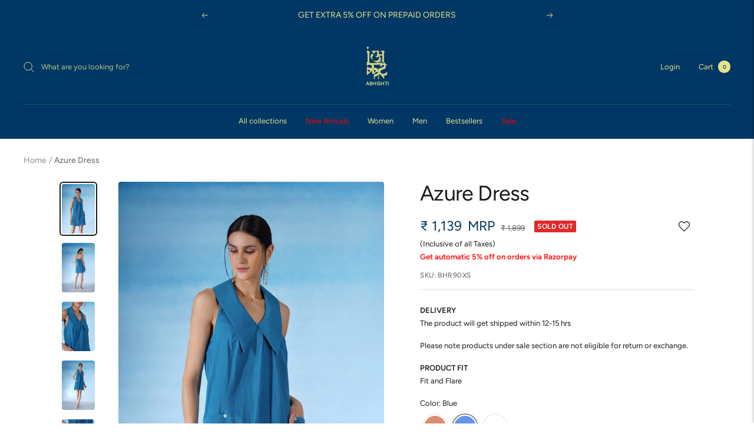

--- FILE ---
content_type: text/html; charset=utf-8
request_url: https://www.abhishti.com/products/azure-dress
body_size: 117491
content:
<!doctype html><html class="no-js" lang="en" dir="ltr">
  <head>
     <script src="https://www.google.com/recaptcha/api.js" async defer></script>
  <!-- Google tag (gtag.js) -->
    <script async src="https://www.googletagmanager.com/gtag/js?id=G-22FQFRDE1W"></script>
    <script>
      window.dataLayer = window.dataLayer || [];
      function gtag(){dataLayer.push(arguments);}
      gtag('js', new Date());
    
      gtag('config', 'G-22FQFRDE1W');
    </script>
<script>
window.KiwiSizing = window.KiwiSizing === undefined ? {} : window.KiwiSizing;
KiwiSizing.shop = "thelabellifeethnic.myshopify.com";


KiwiSizing.data = {
  collections: "274257477680,280576426032,274702958640,278701277232,269785825328,278903521328,275604111408,267344511024,275657588784,274335072304,275603521584,274372100144,275607060528,267343626288,290781757488,267440029744,269594329136,269785202736,269594263600,269594296368,269594460208,269785792560",
  tags: "Blue Family,Blue hour,BOL,CLEARANCE,Cotton Dresses,Dresses,Express Shipping,Pockets,Sale,Sea \u0026 Sky,Women,XS-SIZE",
  product: "6871521394736",
  vendor: "Blue Hour",
  type: "Dresses",
  title: "Azure \n\nDress",
  images: ["\/\/www.abhishti.com\/cdn\/shop\/products\/bhr-092glr00208_1__1.jpg?v=1649068688","\/\/www.abhishti.com\/cdn\/shop\/products\/6_2_10_1.jpg?v=1649068688","\/\/www.abhishti.com\/cdn\/shop\/products\/2_4_19.jpg?v=1649068688","\/\/www.abhishti.com\/cdn\/shop\/products\/7_7_1.jpg?v=1649068688","\/\/www.abhishti.com\/cdn\/shop\/products\/4_5_17.jpg?v=1649068688"],
  options: [{"name":"Size","position":1,"values":["XS","S","M","L","XL"]}],
  variants: [{"id":40138524360752,"title":"XS","option1":"XS","option2":null,"option3":null,"sku":"BHR90XS","requires_shipping":true,"taxable":true,"featured_image":{"id":29686095544368,"product_id":6871521394736,"position":1,"created_at":"2022-04-04T16:08:08+05:30","updated_at":"2022-04-04T16:08:08+05:30","alt":"Azure Dress","width":800,"height":1200,"src":"\/\/www.abhishti.com\/cdn\/shop\/products\/bhr-092glr00208_1__1.jpg?v=1649068688","variant_ids":[40138524360752,40138524393520,40138524426288,40138524459056,40138524491824]},"available":false,"name":"Azure \n\nDress - XS","public_title":"XS","options":["XS"],"price":113940,"weight":250,"compare_at_price":189900,"inventory_management":"shopify","barcode":null,"featured_media":{"alt":"Azure Dress","id":21980732424240,"position":1,"preview_image":{"aspect_ratio":0.667,"height":1200,"width":800,"src":"\/\/www.abhishti.com\/cdn\/shop\/products\/bhr-092glr00208_1__1.jpg?v=1649068688"}},"requires_selling_plan":false,"selling_plan_allocations":[]},{"id":40138524393520,"title":"S","option1":"S","option2":null,"option3":null,"sku":"BHR90S","requires_shipping":true,"taxable":true,"featured_image":{"id":29686095544368,"product_id":6871521394736,"position":1,"created_at":"2022-04-04T16:08:08+05:30","updated_at":"2022-04-04T16:08:08+05:30","alt":"Azure Dress","width":800,"height":1200,"src":"\/\/www.abhishti.com\/cdn\/shop\/products\/bhr-092glr00208_1__1.jpg?v=1649068688","variant_ids":[40138524360752,40138524393520,40138524426288,40138524459056,40138524491824]},"available":false,"name":"Azure \n\nDress - S","public_title":"S","options":["S"],"price":113940,"weight":250,"compare_at_price":189900,"inventory_management":"shopify","barcode":null,"featured_media":{"alt":"Azure Dress","id":21980732424240,"position":1,"preview_image":{"aspect_ratio":0.667,"height":1200,"width":800,"src":"\/\/www.abhishti.com\/cdn\/shop\/products\/bhr-092glr00208_1__1.jpg?v=1649068688"}},"requires_selling_plan":false,"selling_plan_allocations":[]},{"id":40138524426288,"title":"M","option1":"M","option2":null,"option3":null,"sku":"BHR90M","requires_shipping":true,"taxable":true,"featured_image":{"id":29686095544368,"product_id":6871521394736,"position":1,"created_at":"2022-04-04T16:08:08+05:30","updated_at":"2022-04-04T16:08:08+05:30","alt":"Azure Dress","width":800,"height":1200,"src":"\/\/www.abhishti.com\/cdn\/shop\/products\/bhr-092glr00208_1__1.jpg?v=1649068688","variant_ids":[40138524360752,40138524393520,40138524426288,40138524459056,40138524491824]},"available":false,"name":"Azure \n\nDress - M","public_title":"M","options":["M"],"price":113940,"weight":250,"compare_at_price":189900,"inventory_management":"shopify","barcode":null,"featured_media":{"alt":"Azure Dress","id":21980732424240,"position":1,"preview_image":{"aspect_ratio":0.667,"height":1200,"width":800,"src":"\/\/www.abhishti.com\/cdn\/shop\/products\/bhr-092glr00208_1__1.jpg?v=1649068688"}},"requires_selling_plan":false,"selling_plan_allocations":[]},{"id":40138524459056,"title":"L","option1":"L","option2":null,"option3":null,"sku":"BHR90L","requires_shipping":true,"taxable":true,"featured_image":{"id":29686095544368,"product_id":6871521394736,"position":1,"created_at":"2022-04-04T16:08:08+05:30","updated_at":"2022-04-04T16:08:08+05:30","alt":"Azure Dress","width":800,"height":1200,"src":"\/\/www.abhishti.com\/cdn\/shop\/products\/bhr-092glr00208_1__1.jpg?v=1649068688","variant_ids":[40138524360752,40138524393520,40138524426288,40138524459056,40138524491824]},"available":false,"name":"Azure \n\nDress - L","public_title":"L","options":["L"],"price":113940,"weight":250,"compare_at_price":189900,"inventory_management":"shopify","barcode":null,"featured_media":{"alt":"Azure Dress","id":21980732424240,"position":1,"preview_image":{"aspect_ratio":0.667,"height":1200,"width":800,"src":"\/\/www.abhishti.com\/cdn\/shop\/products\/bhr-092glr00208_1__1.jpg?v=1649068688"}},"requires_selling_plan":false,"selling_plan_allocations":[]},{"id":40138524491824,"title":"XL","option1":"XL","option2":null,"option3":null,"sku":"BHR90XL","requires_shipping":true,"taxable":true,"featured_image":{"id":29686095544368,"product_id":6871521394736,"position":1,"created_at":"2022-04-04T16:08:08+05:30","updated_at":"2022-04-04T16:08:08+05:30","alt":"Azure Dress","width":800,"height":1200,"src":"\/\/www.abhishti.com\/cdn\/shop\/products\/bhr-092glr00208_1__1.jpg?v=1649068688","variant_ids":[40138524360752,40138524393520,40138524426288,40138524459056,40138524491824]},"available":false,"name":"Azure \n\nDress - XL","public_title":"XL","options":["XL"],"price":113940,"weight":250,"compare_at_price":189900,"inventory_management":"shopify","barcode":null,"featured_media":{"alt":"Azure Dress","id":21980732424240,"position":1,"preview_image":{"aspect_ratio":0.667,"height":1200,"width":800,"src":"\/\/www.abhishti.com\/cdn\/shop\/products\/bhr-092glr00208_1__1.jpg?v=1649068688"}},"requires_selling_plan":false,"selling_plan_allocations":[]}],
};

</script>
  

     
    <script>var _listeners=[];
EventTarget.prototype.addEventListenerBase=EventTarget.prototype.addEventListener,EventTarget.prototype.addEventListener=function(e,t,p){_listeners.push({target:this,type:e,listener:t}),this.addEventListenerBase(e,t,p)},EventTarget.prototype.removeEventListeners=function(e){for(var t=0;t!=_listeners.length;t++){var r=_listeners[t],n=r.target,s=r.type,i=r.listener;n==this&&s==e&&this.removeEventListener(s,i)}};</script><script type="text/worker" id="spdnworker">onmessage=function(e){var t=new Request("https://"+"//www.abhishti.com/cdn/shop/t/69/assets/spdn.js?v=142510952540447498551743588898",{redirect:"follow"});fetch(t).then(e=>e.text()).then(e=>{postMessage(e)})};</script>
<script type="text/javascript">var spdnx=new Worker("data:text/javascript;base64,"+btoa(document.getElementById("spdnworker").textContent));spdnx.onmessage=function(t){var e=document.createElement("script");e.type="text/javascript",e.textContent=t.data,document.head.appendChild(e)},spdnx.postMessage("init");</script>
<script type="text/javascript" data-spdn="1">
const observer=new MutationObserver(mutations=>{mutations.forEach(({addedNodes})=>{addedNodes.forEach(node=>{
if(node.tagName==='SCRIPT'&&node.innerHTML.includes('asyncLoad')){node.type='text/spdnscript'}
if(node.nodeType===1&&node.tagName==='SCRIPT'&&node.innerHTML.includes('hotjar')){node.type='text/spdnscript'}
if(node.nodeType===1&&node.tagName==='SCRIPT'&&node.innerHTML.includes('xklaviyo')){node.type='text/spdnscript'}
if(node.nodeType===1&&node.tagName==='SCRIPT'&&node.innerHTML.includes('recaptcha')){node.type='text/spdnscript'}


  if(node.nodeType===1&&node.tagName==='SCRIPT'&&node.src.includes('photoswipe')){node.type='text/spdnscript'}
if(node.nodeType===1&&node.tagName==='SCRIPT'&&node.src.includes('vendor.js')){node.type='text/spdnscript'}
if(node.nodeType===1&&node.tagName==='SCRIPT'&&node.src.includes('custom.js')){node.type='text/spdnscript'}
if(node.nodeType===1&&node.tagName==='SCRIPT'&&node.src.includes('tagtag.min.jss')){node.type='text/spdnscript'}

  if(node.nodeType===1&&node.tagName==='SCRIPT'&& node.dataset.spdn == "spdnDefer"){node.type='text/spdnscript'}
 // if(node.nodeType===1&&node.src.includes('cdn.shopify')){node.type='text/spdnscript'}
  
if(node.nodeType===1&&node.tagName==='SCRIPT'&&node.src.includes('klaviyo')){node.type='text/spdnscript'}
if(node.nodeType===1&&node.tagName==='SCRIPT'&&node.innerHTML.includes('gorgias')){node.type='text/spdnscript'}
if(node.nodeType===1&&node.tagName==='SCRIPT'&&node.innerHTML.includes('facebook.net')){node.type='text/spdnscript'}
if(node.nodeType===1&&node.tagName==='SCRIPT'&&node.src.includes('gorgias')){node.type='text/spdnscript'}
if(node.nodeType===1&&node.tagName==='SCRIPT'&&node.src.includes('stripe')){node.type='text/spdnscript'}
  if(node.nodeType===1&&node.tagName==='SCRIPT'&&node.src.includes('recomatic')){node.type='text/spdnscript'}
  if(node.nodeType===1&&node.tagName==='SCRIPT'&&node.src.includes('globo')){node.type='text/spdnscript'}
  if(node.nodeType===1&&node.tagName==='SCRIPT'&&node.src.includes('webkul')){node.type='text/spdnscript'}
if(node.nodeType===1&&node.tagName==='SCRIPT'&&node.src.includes('clevertap')){node.type='text/spdnscript'}

  if(node.nodeType===1&&node.tagName==='SCRIPT'&&node.src.includes('mem')){node.type='text/spdnscript'}
if(node.nodeType===1&&node.tagName==='SCRIPT'&&node.src.includes('privy')){node.type='text/spdnscript'}
if(node.nodeType===1&&node.tagName==='SCRIPT'&&node.src.includes('incart')){node.type='text/spdnscript'}
if(node.nodeType===1&&node.tagName==='SCRIPT'&&node.src.includes('webui')){node.type='text/spdnscript'}
if(node.tagName==='SCRIPT'&&node.className=='analytics'){node.type='text/spdnscript'}  })})})
var ua = navigator.userAgent.toLowerCase();if ((ua.indexOf('chrome') > -1 || ua.indexOf('firefox') > -1) && window.location.href.indexOf("no-optimization") === -1) {observer.observe(document.documentElement,{childList:true,subtree:true})}</script> 
    
    
  <script type="text/javascript">
  window.moeApp = {
    meta : {
      title : 'Azure Dress',
      template : 'product',
      full_url : 'https://www.abhishti.com/products/azure-dress',
      page_type : 'product',
      account_id: 'QJ43TKPP9T7803IQ14G9OA9J',
      shop_url: "https://www.abhishti.com",
      shop_domain: "www.abhishti.com",
      shop_email: "support@abhishti.com",
      shop_money_format: "₹ {{amount_no_decimals}}",
      shop_name: "ABHISHTI",
      currency: 'INR',
    },
    moe: {
      attributes: {"first_name":true,"last_name":true,"mobile":true,"email":true,"tags":true,"accepts_marketing":true,"orders_count":true,"shopify_id":true,"shopify_ltv":true,"shipment_mobile":true},
      events: {"product_viewed":true,"product_searched":true,"add_to_cart":true,"removed_from_cart":true,"user_logins":true,"checkout_started":true,"order_placed":true}
    },
    routes: {
      customer: {
        account: '/account',
        login: '/account/login',
        logout: '/account/logout',
        register: '/account/register'
      },
      cart: {
        list: '/cart',
        add: '/cart/add',
        clear: '/cart/clear',
        update: '/cart/update',
        change: '/cart/change',
      }    
    }
  };

	

	
  
  
    moeApp.product = {
      variants : {},
      available: 'false',
      handle: 'azure-dress',
      id: '6871521394736',
      image: 'products/bhr-092glr00208_1__1.jpg',
      price: '113940',
      title: 'Azure 

Dress',
      product_type: 'Dresses',
      url: '/products/azure-dress',
      vendor: 'Blue Hour'
    };
    
      moeApp.product.variants[parseInt('40138524360752')] = {
        title: 'XS',
        id : parseInt('40138524360752'),
        image : 'products/bhr-092glr00208_1__1.jpg',
        price : '113940',
      };
    
      moeApp.product.variants[parseInt('40138524393520')] = {
        title: 'S',
        id : parseInt('40138524393520'),
        image : 'products/bhr-092glr00208_1__1.jpg',
        price : '113940',
      };
    
      moeApp.product.variants[parseInt('40138524426288')] = {
        title: 'M',
        id : parseInt('40138524426288'),
        image : 'products/bhr-092glr00208_1__1.jpg',
        price : '113940',
      };
    
      moeApp.product.variants[parseInt('40138524459056')] = {
        title: 'L',
        id : parseInt('40138524459056'),
        image : 'products/bhr-092glr00208_1__1.jpg',
        price : '113940',
      };
    
      moeApp.product.variants[parseInt('40138524491824')] = {
        title: 'XL',
        id : parseInt('40138524491824'),
        image : 'products/bhr-092glr00208_1__1.jpg',
        price : '113940',
      };
    
  

  
    
</script>
 
  <link rel="preload" href="https://cdn.shopify.com/s/files/1/0560/5975/6592/files/logo_600x.jpg?v=1664284134" as="image" />
   <script type="text/javascript">
       window.moeApp = {
    meta : {
      title : 'Azure Dress',
      template : 'product',
      full_url : 'https://www.abhishti.com/products/azure-dress',
      page_type : 'product',
      account_id: 'QJ43TKPP9T7803IQ14G9OA9J',
      shop_url: "https://www.abhishti.com",
      shop_domain: "www.abhishti.com",
      shop_email: "support@abhishti.com",
      shop_money_format: "₹ {{amount_no_decimals}}",
      shop_name: "ABHISHTI",
      currency: 'INR',
    },
    moe: {
      attributes: {"first_name":true,"last_name":true,"mobile":true,"email":true,"tags":true,"accepts_marketing":true,"orders_count":true,"shopify_id":true,"shopify_ltv":true,"shipment_mobile":true},
      events: {"product_viewed":true,"product_searched":true,"add_to_cart":true,"removed_from_cart":true,"user_logins":true,"checkout_started":true,"order_placed":true}
    },
    routes: {
      customer: {
        account: '/account',
        login: '/account/login',
        logout: '/account/logout',
        register: '/account/register'
      },
      cart: {
        list: '/cart',
        add: '/cart/add',
        clear: '/cart/clear',
        update: '/cart/update',
        change: '/cart/change',
      }    
    }
  };
   
    </script>

   <link href="https://maxcdn.bootstrapcdn.com/font-awesome/4.2.0/css/font-awesome.min.css" rel="stylesheet">

<!--     admit ad script -->
<meta name="google-site-verification" content="tKgL96-lzirecJtk0LyoadHXokhYnThiMbdwtTPXdRU" />
<meta name="smart-seo-integrated" content="true" />
<title>Azure Dress</title>
<meta name="description" content="It can always be tricky figuring out just what is considered especially in a resort setting. This front pleated A-Line dress has a statement collar with back closure is our pick." />
<meta name="smartseo-keyword" content="" />
<meta name="smartseo-timestamp" content="0" />


<script data-spdn="spdnDefer">(function(w,d,s,l,i){w[l]=w[l]||[];w[l].push({'gtm.start':
new Date().getTime(),event:'gtm.js'});var f=d.getElementsByTagName(s)[0],
j=d.createElement(s),dl=l!='dataLayer'?'&l='+l:'';j.async=true;j.src=
'https://www.googletagmanager.com/gtm.js?id='+i+dl;f.parentNode.insertBefore(j,f);
})(window,document,'script','dataLayer','GTM-MQW7CL3');</script>
    
   
    <meta charset="utf-8">
    <meta name="viewport" content="width=device-width, initial-scale=1.0, height=device-height, minimum-scale=1.0, maximum-scale=1.0">
    <meta name="theme-color" content="#003764"><link rel="canonical" href="https://www.abhishti.com/products/azure-dress"><link rel="shortcut icon" href="//www.abhishti.com/cdn/shop/files/fav_96x96.jpg?v=1650273051" type="image/png"><link rel="preconnect" href="https://cdn.shopify.com">
      <link rel="preconnect" href="https://cdn.moengage.com">
    <link rel="dns-prefetch" href="https://productreviews.shopifycdn.com">
    <link rel="dns-prefetch" href="https://www.google-analytics.com"><link rel="preconnect" href="https://fonts.shopifycdn.com" crossorigin><link rel="preload" as="style" href="//www.abhishti.com/cdn/shop/t/69/assets/theme.css?v=170326870023329222691765955384">
    <link rel="preload" as="script" href="//www.abhishti.com/cdn/shop/t/69/assets/vendor.js?v=31715688253868339281743588897">
    <link rel="preload" as="script" href="//www.abhishti.com/cdn/shop/t/69/assets/theme.js?v=61504722322620398481743588895">
      <link rel="preload" as="style" href="//www.abhishti.com/cdn/shop/t/69/assets/sca-pp.css?v=178374312540912810101743588897"><link rel="preload" as="fetch" href="/products/azure-dress.js" crossorigin>
      <link rel="preload" as="image" imagesizes="(max-width: 999px) calc(100vw - 48px), 640px" imagesrcset="//www.abhishti.com/cdn/shop/products/bhr-092glr00208_1__1_400x.jpg?v=1649068688 400w, //www.abhishti.com/cdn/shop/products/bhr-092glr00208_1__1_500x.jpg?v=1649068688 500w, //www.abhishti.com/cdn/shop/products/bhr-092glr00208_1__1_600x.jpg?v=1649068688 600w, //www.abhishti.com/cdn/shop/products/bhr-092glr00208_1__1_700x.jpg?v=1649068688 700w, //www.abhishti.com/cdn/shop/products/bhr-092glr00208_1__1_800x.jpg?v=1649068688 800w
"><link rel="preload" as="script" href="//www.abhishti.com/cdn/shop/t/69/assets/flickity.js?v=176646718982628074891743588897" data-defer="nodefer"><meta property="og:type" content="product">
  <meta property="og:title" content="Azure 

Dress">
  <meta property="product:price:amount" content="1,139">
  <meta property="product:price:currency" content="INR"><meta property="og:image" content="http://www.abhishti.com/cdn/shop/products/bhr-092glr00208_1__1.jpg?v=1649068688">
  <meta property="og:image:secure_url" content="https://www.abhishti.com/cdn/shop/products/bhr-092glr00208_1__1.jpg?v=1649068688">
  <meta property="og:image:width" content="800">
  <meta property="og:image:height" content="1200"><meta property="og:description" content="It can always be tricky figuring out just what is considered especially in a resort setting. This front pleated A-Line dress has a statement collar with back closure is our pick."><meta property="og:url" content="https://www.abhishti.com/products/azure-dress">
<meta property="og:site_name" content="ABHISHTI"><meta name="twitter:card" content="summary"><meta name="twitter:title" content="Azure 

Dress">
  <meta name="twitter:description" content="It can always be tricky figuring out just what is considered especially in a resort setting. This front pleated A-Line dress has a statement collar with back closure is our pick."><meta name="twitter:image" content="https://www.abhishti.com/cdn/shop/products/bhr-092glr00208_1__1_1200x1200_crop_center.jpg?v=1649068688">
  <meta name="twitter:image:alt" content="Azure Dress">
    
  <script type="application/ld+json">
  {
    "@context": "https://schema.org",
    "@type": "ProductGroup",

    "hasVariant": [{
          "@type": "Product",
          "@productID":40138524360752,
          "name": "XS","sku": "BHR90XS","url": "/products/azure-dress?variant=40138524360752"
        },
{
          "@type": "Product",
          "@productID":40138524393520,
          "name": "S","sku": "BHR90S","url": "/products/azure-dress?variant=40138524393520"
        },
{
          "@type": "Product",
          "@productID":40138524426288,
          "name": "M","sku": "BHR90M","url": "/products/azure-dress?variant=40138524426288"
        },
{
          "@type": "Product",
          "@productID":40138524459056,
          "name": "L","sku": "BHR90L","url": "/products/azure-dress?variant=40138524459056"
        },
{
          "@type": "Product",
          "@productID":40138524491824,
          "name": "XL","sku": "BHR90XL","url": "/products/azure-dress?variant=40138524491824"
        }
],
    "brand": {
      "@type": "Brand",
      "name": "Blue Hour"
    },
    "name": "Azure \n\nDress",
    "description": "It can always be tricky figuring out just what is considered especially in a resort setting. This front pleated A-Line dress has a statement collar with back closure is our pick.",
    "category": "Dresses",
    "url": "/products/azure-dress",
    "sku": "BHR90XS",
    "productID" : 6871521394736,
    "image": {
      "@type": "ImageObject",
      "url": "https://www.abhishti.com/cdn/shop/products/bhr-092glr00208_1__1_1024x.jpg?v=1649068688",
      "image": "https://www.abhishti.com/cdn/shop/products/bhr-092glr00208_1__1_1024x.jpg?v=1649068688",
      "name": "Azure Dress",
      "width": "1024",
      "height": "1024"
    }
  }
  </script>



  <script type="application/ld+json">
  {
    "@context": "https://schema.org",
    "@type": "BreadcrumbList",
  "itemListElement": [{
      "@type": "ListItem",
      "position": 1,
      "name": "Home",
      "item": "https://www.abhishti.com"
    },{
          "@type": "ListItem",
          "position": 2,
          "name": "Azure \n\nDress",
          "item": "https://www.abhishti.com/products/azure-dress"
        }]
  }
  </script>

    <link rel="preload" href="//www.abhishti.com/cdn/fonts/figtree/figtree_n4.3c0838aba1701047e60be6a99a1b0a40ce9b8419.woff2" as="font" type="font/woff2" crossorigin><link rel="preload" href="//www.abhishti.com/cdn/fonts/figtree/figtree_n4.3c0838aba1701047e60be6a99a1b0a40ce9b8419.woff2" as="font" type="font/woff2" crossorigin><style>
  /* Typography (heading) */
  @font-face {
  font-family: Figtree;
  font-weight: 400;
  font-style: normal;
  font-display: swap;
  src: url("//www.abhishti.com/cdn/fonts/figtree/figtree_n4.3c0838aba1701047e60be6a99a1b0a40ce9b8419.woff2") format("woff2"),
       url("//www.abhishti.com/cdn/fonts/figtree/figtree_n4.c0575d1db21fc3821f17fd6617d3dee552312137.woff") format("woff");
}

@font-face {
  font-family: Figtree;
  font-weight: 400;
  font-style: italic;
  font-display: swap;
  src: url("//www.abhishti.com/cdn/fonts/figtree/figtree_i4.89f7a4275c064845c304a4cf8a4a586060656db2.woff2") format("woff2"),
       url("//www.abhishti.com/cdn/fonts/figtree/figtree_i4.6f955aaaafc55a22ffc1f32ecf3756859a5ad3e2.woff") format("woff");
}

/* Typography (body) */
  @font-face {
  font-family: Figtree;
  font-weight: 400;
  font-style: normal;
  font-display: swap;
  src: url("//www.abhishti.com/cdn/fonts/figtree/figtree_n4.3c0838aba1701047e60be6a99a1b0a40ce9b8419.woff2") format("woff2"),
       url("//www.abhishti.com/cdn/fonts/figtree/figtree_n4.c0575d1db21fc3821f17fd6617d3dee552312137.woff") format("woff");
}

@font-face {
  font-family: Figtree;
  font-weight: 400;
  font-style: italic;
  font-display: swap;
  src: url("//www.abhishti.com/cdn/fonts/figtree/figtree_i4.89f7a4275c064845c304a4cf8a4a586060656db2.woff2") format("woff2"),
       url("//www.abhishti.com/cdn/fonts/figtree/figtree_i4.6f955aaaafc55a22ffc1f32ecf3756859a5ad3e2.woff") format("woff");
}

@font-face {
  font-family: Figtree;
  font-weight: 600;
  font-style: normal;
  font-display: swap;
  src: url("//www.abhishti.com/cdn/fonts/figtree/figtree_n6.9d1ea52bb49a0a86cfd1b0383d00f83d3fcc14de.woff2") format("woff2"),
       url("//www.abhishti.com/cdn/fonts/figtree/figtree_n6.f0fcdea525a0e47b2ae4ab645832a8e8a96d31d3.woff") format("woff");
}

@font-face {
  font-family: Figtree;
  font-weight: 600;
  font-style: italic;
  font-display: swap;
  src: url("//www.abhishti.com/cdn/fonts/figtree/figtree_i6.702baae75738b446cfbed6ac0d60cab7b21e61ba.woff2") format("woff2"),
       url("//www.abhishti.com/cdn/fonts/figtree/figtree_i6.6b8dc40d16c9905d29525156e284509f871ce8f9.woff") format("woff");
}

:root {--heading-color: 26, 26, 26;
    --text-color: 26, 26, 26;
    --background: 255, 255, 255;
    --secondary-background: 245, 241, 236;
    --border-color: 221, 221, 221;
    --border-color-darker: 163, 163, 163;
    --success-color: 46, 158, 123;
    --success-background: 213, 236, 229;
    --error-color: 222, 42, 42;
    --error-background: 253, 240, 240;
    --primary-button-background: 26, 26, 26;
    --primary-button-text-color: 0, 0, 0;
    --secondary-button-background: 0, 55, 100;
    --secondary-button-text-color: 243, 229, 182;
    --product-star-rating: 246, 164, 41;
    --product-on-sale-accent: 0, 55, 100;
    --product-sold-out-accent: 222, 42, 42;
    --product-custom-label-background: 64, 93, 230;
    --product-custom-label-text-color: 255, 255, 255;
    --product-custom-label-2-background: 243, 229, 182;
    --product-custom-label-2-text-color: 0, 0, 0;
    --product-low-stock-text-color: 222, 42, 42;
    --product-in-stock-text-color: 46, 158, 123;
    --loading-bar-background: 26, 26, 26;

    /* We duplicate some "base" colors as root colors, which is useful to use on drawer elements or popover without. Those should not be overridden to avoid issues */
    --root-heading-color: 26, 26, 26;
    --root-text-color: 26, 26, 26;
    --root-background: 255, 255, 255;
    --root-border-color: 221, 221, 221;
    --root-primary-button-background: 26, 26, 26;
    --root-primary-button-text-color: 0, 0, 0;

    --base-font-size: 16px;
    --heading-font-family: Figtree, sans-serif;
    --heading-font-weight: 400;
    --heading-font-style: normal;
    --heading-text-transform: normal;
    --text-font-family: Figtree, sans-serif;
    --text-font-weight: 400;
    --text-font-style: normal;
    --text-font-bold-weight: 600;

    /* Typography (font size) */
    --heading-xxsmall-font-size: 11px;
    --heading-xsmall-font-size: 11px;
    --heading-small-font-size: 12px;
    --heading-large-font-size: 36px;
    --heading-h1-font-size: 36px;
    --heading-h2-font-size: 30px;
    --heading-h3-font-size: 26px;
    --heading-h4-font-size: 24px;
    --heading-h5-font-size: 20px;
    --heading-h6-font-size: 16px;

    /* Control the look and feel of the theme by changing radius of various elements */
    --button-border-radius: 4px;
    --block-border-radius: 8px;
    --block-border-radius-reduced: 4px;
    --color-swatch-border-radius: 0px;

    /* Button size */
    --button-height: 48px;
    --button-small-height: 40px;

    /* Form related */
    --form-input-field-height: 48px;
    --form-input-gap: 16px;
    --form-submit-margin: 24px;

    /* Product listing related variables */
    --product-list-block-spacing: 32px;

    /* Video related */
    --play-button-background: 255, 255, 255;
    --play-button-arrow: 26, 26, 26;

    /* RTL support */
    --transform-logical-flip: 1;
    --transform-origin-start: left;
    --transform-origin-end: right;

    /* Other */
    --zoom-cursor-svg-url: url(//www.abhishti.com/cdn/shop/t/69/assets/zoom-cursor.svg?v=18828542409973290221757420442);
    --arrow-right-svg-url: url(//www.abhishti.com/cdn/shop/t/69/assets/arrow-right.svg?v=175995494085481494471743588907);
    --arrow-left-svg-url: url(//www.abhishti.com/cdn/shop/t/69/assets/arrow-left.svg?v=168255499564773084761743588907);

    /* Some useful variables that we can reuse in our CSS. Some explanation are needed for some of them:
       - container-max-width-minus-gutters: represents the container max width without the edge gutters
       - container-outer-width: considering the screen width, represent all the space outside the container
       - container-outer-margin: same as container-outer-width but get set to 0 inside a container
       - container-inner-width: the effective space inside the container (minus gutters)
       - grid-column-width: represents the width of a single column of the grid
       - vertical-breather: this is a variable that defines the global "spacing" between sections, and inside the section
                            to create some "breath" and minimum spacing
     */
    --container-max-width: 1600px;
    --container-gutter: 24px;
    --container-max-width-minus-gutters: calc(var(--container-max-width) - (var(--container-gutter)) * 2);
    --container-outer-width: max(calc((100vw - var(--container-max-width-minus-gutters)) / 2), var(--container-gutter));
    --container-outer-margin: var(--container-outer-width);
    --container-inner-width: calc(100vw - var(--container-outer-width) * 2);

    --grid-column-count: 10;
    --grid-gap: 24px;
    --grid-column-width: calc((100vw - var(--container-outer-width) * 2 - var(--grid-gap) * (var(--grid-column-count) - 1)) / var(--grid-column-count));

    --vertical-breather: 28px;
    --vertical-breather-tight: 28px;

    /* Shopify related variables */
    --payment-terms-background-color: #ffffff;
  }

  @media screen and (min-width: 741px) {
    :root {
      --container-gutter: 40px;
      --grid-column-count: 20;
      --vertical-breather: 40px;
      --vertical-breather-tight: 40px;

      /* Typography (font size) */
      --heading-xsmall-font-size: 12px;
      --heading-small-font-size: 13px;
      --heading-large-font-size: 52px;
      --heading-h1-font-size: 48px;
      --heading-h2-font-size: 38px;
      --heading-h3-font-size: 32px;
      --heading-h4-font-size: 24px;
      --heading-h5-font-size: 20px;
      --heading-h6-font-size: 18px;

      /* Form related */
      --form-input-field-height: 52px;
      --form-submit-margin: 32px;

      /* Button size */
      --button-height: 52px;
      --button-small-height: 44px;
    }
  }

  @media screen and (min-width: 1200px) {
    :root {
      --vertical-breather: 48px;
      --vertical-breather-tight: 48px;
      --product-list-block-spacing: 48px;

      /* Typography */
      --heading-large-font-size: 64px;
      --heading-h1-font-size: 56px;
      --heading-h2-font-size: 48px;
      --heading-h3-font-size: 36px;
      --heading-h4-font-size: 30px;
      --heading-h5-font-size: 24px;
      --heading-h6-font-size: 18px;
    }
  }

  @media screen and (min-width: 1600px) {
    :root {
      --vertical-breather: 48px;
      --vertical-breather-tight: 48px;
    }
  }
</style>
    <script>
  // This allows to expose several variables to the global scope, to be used in scripts
  window.themeVariables = {
    settings: {
      direction: "ltr",
      pageType: "product",
      cartCount: 0,
      moneyFormat: "₹ {{amount_no_decimals}}",
      moneyWithCurrencyFormat: "₹ {{amount_no_decimals}}",
      showVendor: false,
      discountMode: "percentage",
      currencyCodeEnabled: false,
      searchMode: "product,article,page,collection",
      searchUnavailableProducts: "last",
      cartType: "page",
      cartCurrency: "INR",
      mobileZoomFactor: 2.5
    },

    routes: {
      host: "www.abhishti.com",
      rootUrl: "\/",
      rootUrlWithoutSlash: '',
      cartUrl: "\/cart",
      cartAddUrl: "\/cart\/add",
      cartChangeUrl: "\/cart\/change",
      searchUrl: "\/search",
      predictiveSearchUrl: "\/search\/suggest",
      productRecommendationsUrl: "\/recommendations\/products"
    },

    strings: {
      accessibilityDelete: "Delete",
      accessibilityClose: "Close",
      collectionSoldOut: "Sold out",
      collectionDiscount: "Save @savings@",
      productSalePrice: "Sale price",
      productRegularPrice: "Regular price",
      productFormUnavailable: "Unavailable",
      productFormSoldOut: "Sold out",
      productFormPreOrder: "Pre-order",
      productFormAddToCart: "Add to cart",
      searchNoResults: "No results could be found.",
      searchNewSearch: "New search",
      searchProducts: "Products",
      searchArticles: "Journal",
      searchPages: "Pages",
      searchCollections: "Collections",
      cartViewCart: "View cart",
      cartItemAdded: "Item added to your cart!",
      cartItemAddedShort: "Added to your cart!",
      cartAddOrderNote: "Add order note",
      cartEditOrderNote: "Edit order note",
      shippingEstimatorNoResults: "Sorry, we do not ship to your address.",
      shippingEstimatorOneResult: "There is one shipping rate for your address:",
      shippingEstimatorMultipleResults: "There are several shipping rates for your address:",
      shippingEstimatorError: "One or more error occurred while retrieving shipping rates:"
    },

    libs: {
      flickity: "\/\/www.abhishti.com\/cdn\/shop\/t\/69\/assets\/flickity.js?v=176646718982628074891743588897",
      photoswipe: "\/\/www.abhishti.com\/cdn\/shop\/t\/69\/assets\/photoswipe.js?v=17619293982962393691743588895",
      qrCode: "\/\/www.abhishti.com\/cdn\/shopifycloud\/storefront\/assets\/themes_support\/vendor\/qrcode-3f2b403b.js"
    },

    breakpoints: {
      phone: 'screen and (max-width: 740px)',
      tablet: 'screen and (min-width: 741px) and (max-width: 999px)',
      tabletAndUp: 'screen and (min-width: 741px)',
      pocket: 'screen and (max-width: 999px)',
      lap: 'screen and (min-width: 1000px) and (max-width: 1199px)',
      lapAndUp: 'screen and (min-width: 1000px)',
      desktop: 'screen and (min-width: 1200px)',
      wide: 'screen and (min-width: 1400px)'
    }
  };

  if ('noModule' in HTMLScriptElement.prototype) {
    // Old browsers (like IE) that does not support module will be considered as if not executing JS at all
    document.documentElement.className = document.documentElement.className.replace('no-js', 'js');

    requestAnimationFrame(() => {
      const viewportHeight = (window.visualViewport ? window.visualViewport.height : document.documentElement.clientHeight);
      document.documentElement.style.setProperty('--window-height',viewportHeight + 'px');
    });
  }// We save the product ID in local storage to be eventually used for recently viewed section
    try {
      const items = JSON.parse(localStorage.getItem('theme:recently-viewed-products') || '[]');

      // We check if the current product already exists, and if it does not, we add it at the start
      if (!items.includes(6871521394736)) {
        items.unshift(6871521394736);
      }

      localStorage.setItem('theme:recently-viewed-products', JSON.stringify(items.slice(0, 20)));
    } catch (e) {
      // Safari in private mode does not allow setting item, we silently fail
    }</script>

    <link rel="stylesheet" href="//www.abhishti.com/cdn/shop/t/69/assets/theme.css?v=170326870023329222691765955384">

    <link rel="preconnect" href="https://www.googletagmanager.com/">
    <link rel="preconnect" href="https://www.abhishti.com/">
    <link rel="preconnect" href="https://cdn.shopify.com/">
    <link rel="preconnect" href="https://www.artfut.com/">
    <link rel="preconnect" href="https://www.googletagmanager.com/">
    <link rel="preconnect" href="https://www.google-analytics.com/">
    <link rel="preconnect" href="https://www.googleapis.com/">
    <link rel="preconnect" href="https://www.facebook.com/">

    <script src="//www.abhishti.com/cdn/shop/t/69/assets/vendor.js?v=31715688253868339281743588897" defer></script>
    <script src="//www.abhishti.com/cdn/shop/t/69/assets/theme.js?v=61504722322620398481743588895" defer></script>
    <script src="//www.abhishti.com/cdn/shop/t/69/assets/custom.js?v=167639537848865775061743588897" defer></script>
       
     
   <script>window.performance && window.performance.mark && window.performance.mark('shopify.content_for_header.start');</script><meta name="facebook-domain-verification" content="xj0rjwjeq0i9q2rsfzif8ggclthss8">
<meta name="facebook-domain-verification" content="30cakzzbdqdj447okjxp0p8sk01s78">
<meta name="google-site-verification" content="WJQF-WJEnAMcz6gkcwtyTzYExbPoQlZ4yvDa-IoduUw">
<meta id="shopify-digital-wallet" name="shopify-digital-wallet" content="/56059756592/digital_wallets/dialog">
<link rel="alternate" type="application/json+oembed" href="https://www.abhishti.com/products/azure-dress.oembed">
<script async="async" src="/checkouts/internal/preloads.js?locale=en-IN"></script>
<script id="shopify-features" type="application/json">{"accessToken":"9da18ca7dfcf790b742b6aaba559b662","betas":["rich-media-storefront-analytics"],"domain":"www.abhishti.com","predictiveSearch":true,"shopId":56059756592,"locale":"en"}</script>
<script>var Shopify = Shopify || {};
Shopify.shop = "thelabellifeethnic.myshopify.com";
Shopify.locale = "en";
Shopify.currency = {"active":"INR","rate":"1.0"};
Shopify.country = "IN";
Shopify.theme = {"name":"abhishti-shopify\/main","id":132508418096,"schema_name":"Focal","schema_version":"8.7.10","theme_store_id":null,"role":"main"};
Shopify.theme.handle = "null";
Shopify.theme.style = {"id":null,"handle":null};
Shopify.cdnHost = "www.abhishti.com/cdn";
Shopify.routes = Shopify.routes || {};
Shopify.routes.root = "/";</script>
<script type="module">!function(o){(o.Shopify=o.Shopify||{}).modules=!0}(window);</script>
<script>!function(o){function n(){var o=[];function n(){o.push(Array.prototype.slice.apply(arguments))}return n.q=o,n}var t=o.Shopify=o.Shopify||{};t.loadFeatures=n(),t.autoloadFeatures=n()}(window);</script>
<script id="shop-js-analytics" type="application/json">{"pageType":"product"}</script>
<script defer="defer" async type="module" src="//www.abhishti.com/cdn/shopifycloud/shop-js/modules/v2/client.init-shop-cart-sync_C5BV16lS.en.esm.js"></script>
<script defer="defer" async type="module" src="//www.abhishti.com/cdn/shopifycloud/shop-js/modules/v2/chunk.common_CygWptCX.esm.js"></script>
<script type="module">
  await import("//www.abhishti.com/cdn/shopifycloud/shop-js/modules/v2/client.init-shop-cart-sync_C5BV16lS.en.esm.js");
await import("//www.abhishti.com/cdn/shopifycloud/shop-js/modules/v2/chunk.common_CygWptCX.esm.js");

  window.Shopify.SignInWithShop?.initShopCartSync?.({"fedCMEnabled":true,"windoidEnabled":true});

</script>
<script>(function() {
  var isLoaded = false;
  function asyncLoad() {
    if (isLoaded) return;
    isLoaded = true;
    var urls = ["https:\/\/static2.rapidsearch.dev\/resultpage.js?shop=thelabellifeethnic.myshopify.com","https:\/\/app-wallet.webkul.com\/js\/wk_wallet.js?shop=thelabellifeethnic.myshopify.com","https:\/\/shopify-popup-client-scripts.s3.us-east-2.amazonaws.com\/abhishti.js?shop=thelabellifeethnic.myshopify.com","https:\/\/whatsapp-widget.s3.ap-south-1.amazonaws.com\/abhishti.js?shop=thelabellifeethnic.myshopify.com","https:\/\/cdn.nfcube.com\/instafeed-bc1c7f5848daf3bfd3b2e71ffbd3b3f2.js?shop=thelabellifeethnic.myshopify.com"];
    for (var i = 0; i < urls.length; i++) {
      var s = document.createElement('script');
      s.type = 'text/javascript';
      s.async = true;
      s.src = urls[i];
      var x = document.getElementsByTagName('script')[0];
      x.parentNode.insertBefore(s, x);
    }
  };
  if(window.attachEvent) {
    window.attachEvent('onload', asyncLoad);
  } else {
    window.addEventListener('load', asyncLoad, false);
  }
})();</script>
<script id="__st">var __st={"a":56059756592,"offset":19800,"reqid":"af604640-091f-4edf-8df4-938d6d99d8e9-1768605233","pageurl":"www.abhishti.com\/products\/azure-dress","u":"6bac52a73ae9","p":"product","rtyp":"product","rid":6871521394736};</script>
<script>window.ShopifyPaypalV4VisibilityTracking = true;</script>
<script id="captcha-bootstrap">!function(){'use strict';const t='contact',e='account',n='new_comment',o=[[t,t],['blogs',n],['comments',n],[t,'customer']],c=[[e,'customer_login'],[e,'guest_login'],[e,'recover_customer_password'],[e,'create_customer']],r=t=>t.map((([t,e])=>`form[action*='/${t}']:not([data-nocaptcha='true']) input[name='form_type'][value='${e}']`)).join(','),a=t=>()=>t?[...document.querySelectorAll(t)].map((t=>t.form)):[];function s(){const t=[...o],e=r(t);return a(e)}const i='password',u='form_key',d=['recaptcha-v3-token','g-recaptcha-response','h-captcha-response',i],f=()=>{try{return window.sessionStorage}catch{return}},m='__shopify_v',_=t=>t.elements[u];function p(t,e,n=!1){try{const o=window.sessionStorage,c=JSON.parse(o.getItem(e)),{data:r}=function(t){const{data:e,action:n}=t;return t[m]||n?{data:e,action:n}:{data:t,action:n}}(c);for(const[e,n]of Object.entries(r))t.elements[e]&&(t.elements[e].value=n);n&&o.removeItem(e)}catch(o){console.error('form repopulation failed',{error:o})}}const l='form_type',E='cptcha';function T(t){t.dataset[E]=!0}const w=window,h=w.document,L='Shopify',v='ce_forms',y='captcha';let A=!1;((t,e)=>{const n=(g='f06e6c50-85a8-45c8-87d0-21a2b65856fe',I='https://cdn.shopify.com/shopifycloud/storefront-forms-hcaptcha/ce_storefront_forms_captcha_hcaptcha.v1.5.2.iife.js',D={infoText:'Protected by hCaptcha',privacyText:'Privacy',termsText:'Terms'},(t,e,n)=>{const o=w[L][v],c=o.bindForm;if(c)return c(t,g,e,D).then(n);var r;o.q.push([[t,g,e,D],n]),r=I,A||(h.body.append(Object.assign(h.createElement('script'),{id:'captcha-provider',async:!0,src:r})),A=!0)});var g,I,D;w[L]=w[L]||{},w[L][v]=w[L][v]||{},w[L][v].q=[],w[L][y]=w[L][y]||{},w[L][y].protect=function(t,e){n(t,void 0,e),T(t)},Object.freeze(w[L][y]),function(t,e,n,w,h,L){const[v,y,A,g]=function(t,e,n){const i=e?o:[],u=t?c:[],d=[...i,...u],f=r(d),m=r(i),_=r(d.filter((([t,e])=>n.includes(e))));return[a(f),a(m),a(_),s()]}(w,h,L),I=t=>{const e=t.target;return e instanceof HTMLFormElement?e:e&&e.form},D=t=>v().includes(t);t.addEventListener('submit',(t=>{const e=I(t);if(!e)return;const n=D(e)&&!e.dataset.hcaptchaBound&&!e.dataset.recaptchaBound,o=_(e),c=g().includes(e)&&(!o||!o.value);(n||c)&&t.preventDefault(),c&&!n&&(function(t){try{if(!f())return;!function(t){const e=f();if(!e)return;const n=_(t);if(!n)return;const o=n.value;o&&e.removeItem(o)}(t);const e=Array.from(Array(32),(()=>Math.random().toString(36)[2])).join('');!function(t,e){_(t)||t.append(Object.assign(document.createElement('input'),{type:'hidden',name:u})),t.elements[u].value=e}(t,e),function(t,e){const n=f();if(!n)return;const o=[...t.querySelectorAll(`input[type='${i}']`)].map((({name:t})=>t)),c=[...d,...o],r={};for(const[a,s]of new FormData(t).entries())c.includes(a)||(r[a]=s);n.setItem(e,JSON.stringify({[m]:1,action:t.action,data:r}))}(t,e)}catch(e){console.error('failed to persist form',e)}}(e),e.submit())}));const S=(t,e)=>{t&&!t.dataset[E]&&(n(t,e.some((e=>e===t))),T(t))};for(const o of['focusin','change'])t.addEventListener(o,(t=>{const e=I(t);D(e)&&S(e,y())}));const B=e.get('form_key'),M=e.get(l),P=B&&M;t.addEventListener('DOMContentLoaded',(()=>{const t=y();if(P)for(const e of t)e.elements[l].value===M&&p(e,B);[...new Set([...A(),...v().filter((t=>'true'===t.dataset.shopifyCaptcha))])].forEach((e=>S(e,t)))}))}(h,new URLSearchParams(w.location.search),n,t,e,['guest_login'])})(!1,!0)}();</script>
<script integrity="sha256-4kQ18oKyAcykRKYeNunJcIwy7WH5gtpwJnB7kiuLZ1E=" data-source-attribution="shopify.loadfeatures" defer="defer" src="//www.abhishti.com/cdn/shopifycloud/storefront/assets/storefront/load_feature-a0a9edcb.js" crossorigin="anonymous"></script>
<script data-source-attribution="shopify.dynamic_checkout.dynamic.init">var Shopify=Shopify||{};Shopify.PaymentButton=Shopify.PaymentButton||{isStorefrontPortableWallets:!0,init:function(){window.Shopify.PaymentButton.init=function(){};var t=document.createElement("script");t.src="https://www.abhishti.com/cdn/shopifycloud/portable-wallets/latest/portable-wallets.en.js",t.type="module",document.head.appendChild(t)}};
</script>
<script data-source-attribution="shopify.dynamic_checkout.buyer_consent">
  function portableWalletsHideBuyerConsent(e){var t=document.getElementById("shopify-buyer-consent"),n=document.getElementById("shopify-subscription-policy-button");t&&n&&(t.classList.add("hidden"),t.setAttribute("aria-hidden","true"),n.removeEventListener("click",e))}function portableWalletsShowBuyerConsent(e){var t=document.getElementById("shopify-buyer-consent"),n=document.getElementById("shopify-subscription-policy-button");t&&n&&(t.classList.remove("hidden"),t.removeAttribute("aria-hidden"),n.addEventListener("click",e))}window.Shopify?.PaymentButton&&(window.Shopify.PaymentButton.hideBuyerConsent=portableWalletsHideBuyerConsent,window.Shopify.PaymentButton.showBuyerConsent=portableWalletsShowBuyerConsent);
</script>
<script data-source-attribution="shopify.dynamic_checkout.cart.bootstrap">document.addEventListener("DOMContentLoaded",(function(){function t(){return document.querySelector("shopify-accelerated-checkout-cart, shopify-accelerated-checkout")}if(t())Shopify.PaymentButton.init();else{new MutationObserver((function(e,n){t()&&(Shopify.PaymentButton.init(),n.disconnect())})).observe(document.body,{childList:!0,subtree:!0})}}));
</script>

<script>window.performance && window.performance.mark && window.performance.mark('shopify.content_for_header.end');</script>
<!-- personizely -->
  
<script>window.__discountzMetafields = {"122213597232":{"widget":{"type":"AFTER","pathname":"\/cart","selector":".cart__aside-inner #order-note-toggle"},"subtotal":{"pathname":"\/cart","selector":".chakra-portal .discountz-widget__input"}},"app":{"disabled":false}};</script><style>.discountz-skeleton{background-color:#dddbdd;border-radius:4px;height:100%;overflow:hidden;position:relative}.discountz-skeleton:after{-webkit-animation:shimmer 2s infinite;animation:shimmer 2s infinite;background-image:-webkit-linear-gradient(0deg,hsla(0,0%,100%,0),hsla(0,0%,100%,.2) 20%,hsla(0,0%,100%,.5) 60%,hsla(0,0%,100%,0));background-image:linear-gradient(90deg,hsla(0,0%,100%,0),hsla(0,0%,100%,.2) 20%,hsla(0,0%,100%,.5) 60%,hsla(0,0%,100%,0));bottom:0;content:"";left:0;position:absolute;right:0;top:0;-webkit-transform:translateX(-100%);-ms-transform:translateX(-100%);transform:translateX(-100%)}@-webkit-keyframes shimmer{to{-webkit-transform:translateX(100%);transform:translateX(100%)}}@keyframes shimmer{to{-webkit-transform:translateX(100%);transform:translateX(100%)}}.discountz-loading{display:flex;height:40px;margin-left:auto;max-width:350px;width:100%}.discountz-loading__input{margin-right:8px;width:75%}.discountz-loading__submit{width:25%}</style><script>(()=>{var t={2941:(t,r,e)=>{var n=e(416),o=e(744);t.exports=function(t){if(n(t))return t;throw TypeError(o(t)+" is not a function")}},5058:(t,r,e)=>{var n=e(416);t.exports=function(t){if("object"==typeof t||n(t))return t;throw TypeError("Can't set "+String(t)+" as a prototype")}},2004:(t,r,e)=>{var n=e(136),o=e(5675),i=e(1651),a=n("unscopables"),c=Array.prototype;null==c[a]&&i.f(c,a,{configurable:!0,value:o(null)}),t.exports=function(t){c[a][t]=!0}},4931:(t,r,e)=>{var n=e(7708);t.exports=function(t){if(n(t))return t;throw TypeError(String(t)+" is not an object")}},3373:(t,r,e)=>{var n=e(6099),o=e(9194),i=e(8623),a=function(t){return function(r,e,a){var c,u=n(r),s=i(u),l=o(a,s);if(t&&e!=e){for(;s>l;)if((c=u[l++])!=c)return!0}else for(;s>l;l++)if((t||l in u)&&u[l]===e)return t||l||0;return!t&&-1}};t.exports={includes:a(!0),indexOf:a(!1)}},4196:t=>{var r={}.toString;t.exports=function(t){return r.call(t).slice(8,-1)}},8088:(t,r,e)=>{var n=e(1127),o=e(7925),i=e(2847),a=e(1651);t.exports=function(t,r){for(var e=o(r),c=a.f,u=i.f,s=0;s<e.length;s++){var l=e[s];n(t,l)||c(t,l,u(r,l))}}},8352:(t,r,e)=>{var n=e(5669);t.exports=!n((function(){function t(){}return t.prototype.constructor=null,Object.getPrototypeOf(new t)!==t.prototype}))},8604:(t,r,e)=>{"use strict";var n=e(4652).IteratorPrototype,o=e(5675),i=e(9579),a=e(5599),c=e(6533),u=function(){return this};t.exports=function(t,r,e){var s=r+" Iterator";return t.prototype=o(n,{next:i(1,e)}),a(t,s,!1,!0),c[s]=u,t}},2487:(t,r,e)=>{var n=e(9310),o=e(1651),i=e(9579);t.exports=n?function(t,r,e){return o.f(t,r,i(1,e))}:function(t,r,e){return t[r]=e,t}},9579:t=>{t.exports=function(t,r){return{enumerable:!(1&t),configurable:!(2&t),writable:!(4&t),value:r}}},9447:(t,r,e)=>{"use strict";var n=e(7506),o=e(366),i=e(5361),a=e(416),c=e(8604),u=e(6065),s=e(7343),l=e(5599),p=e(2487),f=e(3259),v=e(136),d=e(6533),y=e(4652),m=i.PROPER,h=i.CONFIGURABLE,g=y.IteratorPrototype,b=y.BUGGY_SAFARI_ITERATORS,x=v("iterator"),O="keys",S="values",w="entries",j=function(){return this};t.exports=function(t,r,e,i,v,y,_){c(e,r,i);var L,T,E,P=function(t){if(t===v&&C)return C;if(!b&&t in M)return M[t];switch(t){case O:case S:case w:return function(){return new e(this,t)}}return function(){return new e(this)}},I=r+" Iterator",A=!1,M=t.prototype,k=M[x]||M["@@iterator"]||v&&M[v],C=!b&&k||P(v),R="Array"==r&&M.entries||k;if(R&&(L=u(R.call(new t)))!==Object.prototype&&L.next&&(o||u(L)===g||(s?s(L,g):a(L[x])||f(L,x,j)),l(L,I,!0,!0),o&&(d[I]=j)),m&&v==S&&k&&k.name!==S&&(!o&&h?p(M,"name",S):(A=!0,C=function(){return k.call(this)})),v)if(T={values:P(S),keys:y?C:P(O),entries:P(w)},_)for(E in T)(b||A||!(E in M))&&f(M,E,T[E]);else n({target:r,proto:!0,forced:b||A},T);return o&&!_||M[x]===C||f(M,x,C,{name:v}),d[r]=C,T}},9310:(t,r,e)=>{var n=e(5669);t.exports=!n((function(){return 7!=Object.defineProperty({},1,{get:function(){return 7}})[1]}))},3766:(t,r,e)=>{var n=e(6021),o=e(7708),i=n.document,a=o(i)&&o(i.createElement);t.exports=function(t){return a?i.createElement(t):{}}},9354:t=>{t.exports={CSSRuleList:0,CSSStyleDeclaration:0,CSSValueList:0,ClientRectList:0,DOMRectList:0,DOMStringList:0,DOMTokenList:1,DataTransferItemList:0,FileList:0,HTMLAllCollection:0,HTMLCollection:0,HTMLFormElement:0,HTMLSelectElement:0,MediaList:0,MimeTypeArray:0,NamedNodeMap:0,NodeList:1,PaintRequestList:0,Plugin:0,PluginArray:0,SVGLengthList:0,SVGNumberList:0,SVGPathSegList:0,SVGPointList:0,SVGStringList:0,SVGTransformList:0,SourceBufferList:0,StyleSheetList:0,TextTrackCueList:0,TextTrackList:0,TouchList:0}},7310:(t,r,e)=>{var n=e(3766)("span").classList,o=n&&n.constructor&&n.constructor.prototype;t.exports=o===Object.prototype?void 0:o},8329:(t,r,e)=>{var n=e(4294);t.exports=n("navigator","userAgent")||""},2781:(t,r,e)=>{var n,o,i=e(6021),a=e(8329),c=i.process,u=i.Deno,s=c&&c.versions||u&&u.version,l=s&&s.v8;l?o=(n=l.split("."))[0]<4?1:n[0]+n[1]:a&&(!(n=a.match(/Edge\/(\d+)/))||n[1]>=74)&&(n=a.match(/Chrome\/(\d+)/))&&(o=n[1]),t.exports=o&&+o},6362:t=>{t.exports=["constructor","hasOwnProperty","isPrototypeOf","propertyIsEnumerable","toLocaleString","toString","valueOf"]},7506:(t,r,e)=>{var n=e(6021),o=e(2847).f,i=e(2487),a=e(3259),c=e(5794),u=e(8088),s=e(837);t.exports=function(t,r){var e,l,p,f,v,d=t.target,y=t.global,m=t.stat;if(e=y?n:m?n[d]||c(d,{}):(n[d]||{}).prototype)for(l in r){if(f=r[l],p=t.noTargetGet?(v=o(e,l))&&v.value:e[l],!s(y?l:d+(m?".":"#")+l,t.forced)&&void 0!==p){if(typeof f==typeof p)continue;u(f,p)}(t.sham||p&&p.sham)&&i(f,"sham",!0),a(e,l,f,t)}}},5669:t=>{t.exports=function(t){try{return!!t()}catch(t){return!0}}},5361:(t,r,e)=>{var n=e(9310),o=e(1127),i=Function.prototype,a=n&&Object.getOwnPropertyDescriptor,c=o(i,"name"),u=c&&"something"===function(){}.name,s=c&&(!n||n&&a(i,"name").configurable);t.exports={EXISTS:c,PROPER:u,CONFIGURABLE:s}},4294:(t,r,e)=>{var n=e(6021),o=e(416),i=function(t){return o(t)?t:void 0};t.exports=function(t,r){return arguments.length<2?i(n[t]):n[t]&&n[t][r]}},5518:(t,r,e)=>{var n=e(2941);t.exports=function(t,r){var e=t[r];return null==e?void 0:n(e)}},6021:(t,r,e)=>{var n=function(t){return t&&t.Math==Math&&t};t.exports=n("object"==typeof globalThis&&globalThis)||n("object"==typeof window&&window)||n("object"==typeof self&&self)||n("object"==typeof e.g&&e.g)||function(){return this}()||Function("return this")()},1127:(t,r,e)=>{var n=e(2526),o={}.hasOwnProperty;t.exports=Object.hasOwn||function(t,r){return o.call(n(t),r)}},4159:t=>{t.exports={}},4559:(t,r,e)=>{var n=e(4294);t.exports=n("document","documentElement")},5350:(t,r,e)=>{var n=e(9310),o=e(5669),i=e(3766);t.exports=!n&&!o((function(){return 7!=Object.defineProperty(i("div"),"a",{get:function(){return 7}}).a}))},8457:(t,r,e)=>{var n=e(5669),o=e(4196),i="".split;t.exports=n((function(){return!Object("z").propertyIsEnumerable(0)}))?function(t){return"String"==o(t)?i.call(t,""):Object(t)}:Object},5985:(t,r,e)=>{var n=e(416),o=e(6166),i=Function.toString;n(o.inspectSource)||(o.inspectSource=function(t){return i.call(t)}),t.exports=o.inspectSource},6518:(t,r,e)=>{var n,o,i,a=e(4866),c=e(6021),u=e(7708),s=e(2487),l=e(1127),p=e(6166),f=e(7202),v=e(4159),d="Object already initialized",y=c.WeakMap;if(a||p.state){var m=p.state||(p.state=new y),h=m.get,g=m.has,b=m.set;n=function(t,r){if(g.call(m,t))throw new TypeError(d);return r.facade=t,b.call(m,t,r),r},o=function(t){return h.call(m,t)||{}},i=function(t){return g.call(m,t)}}else{var x=f("state");v[x]=!0,n=function(t,r){if(l(t,x))throw new TypeError(d);return r.facade=t,s(t,x,r),r},o=function(t){return l(t,x)?t[x]:{}},i=function(t){return l(t,x)}}t.exports={set:n,get:o,has:i,enforce:function(t){return i(t)?o(t):n(t,{})},getterFor:function(t){return function(r){var e;if(!u(r)||(e=o(r)).type!==t)throw TypeError("Incompatible receiver, "+t+" required");return e}}}},416:t=>{t.exports=function(t){return"function"==typeof t}},837:(t,r,e)=>{var n=e(5669),o=e(416),i=/#|\.prototype\./,a=function(t,r){var e=u[c(t)];return e==l||e!=s&&(o(r)?n(r):!!r)},c=a.normalize=function(t){return String(t).replace(i,".").toLowerCase()},u=a.data={},s=a.NATIVE="N",l=a.POLYFILL="P";t.exports=a},7708:(t,r,e)=>{var n=e(416);t.exports=function(t){return"object"==typeof t?null!==t:n(t)}},366:t=>{t.exports=!1},346:(t,r,e)=>{var n=e(416),o=e(4294),i=e(5751);t.exports=i?function(t){return"symbol"==typeof t}:function(t){var r=o("Symbol");return n(r)&&Object(t)instanceof r}},4652:(t,r,e)=>{"use strict";var n,o,i,a=e(5669),c=e(416),u=e(5675),s=e(6065),l=e(3259),p=e(136),f=e(366),v=p("iterator"),d=!1;[].keys&&("next"in(i=[].keys())?(o=s(s(i)))!==Object.prototype&&(n=o):d=!0),null==n||a((function(){var t={};return n[v].call(t)!==t}))?n={}:f&&(n=u(n)),c(n[v])||l(n,v,(function(){return this})),t.exports={IteratorPrototype:n,BUGGY_SAFARI_ITERATORS:d}},6533:t=>{t.exports={}},8623:(t,r,e)=>{var n=e(108);t.exports=function(t){return n(t.length)}},3852:(t,r,e)=>{var n=e(2781),o=e(5669);t.exports=!!Object.getOwnPropertySymbols&&!o((function(){var t=Symbol();return!String(t)||!(Object(t)instanceof Symbol)||!Symbol.sham&&n&&n<41}))},4866:(t,r,e)=>{var n=e(6021),o=e(416),i=e(5985),a=n.WeakMap;t.exports=o(a)&&/native code/.test(i(a))},5675:(t,r,e)=>{var n,o=e(4931),i=e(6330),a=e(6362),c=e(4159),u=e(4559),s=e(3766),l=e(7202)("IE_PROTO"),p=function(){},f=function(t){return"<script>"+t+"<\/script>"},v=function(t){t.write(f("")),t.close();var r=t.parentWindow.Object;return t=null,r},d=function(){try{n=new ActiveXObject("htmlfile")}catch(t){}var t,r;d="undefined"!=typeof document?document.domain&&n?v(n):((r=s("iframe")).style.display="none",u.appendChild(r),r.src=String("javascript:"),(t=r.contentWindow.document).open(),t.write(f("document.F=Object")),t.close(),t.F):v(n);for(var e=a.length;e--;)delete d.prototype[a[e]];return d()};c[l]=!0,t.exports=Object.create||function(t,r){var e;return null!==t?(p.prototype=o(t),e=new p,p.prototype=null,e[l]=t):e=d(),void 0===r?e:i(e,r)}},6330:(t,r,e)=>{var n=e(9310),o=e(1651),i=e(4931),a=e(6699);t.exports=n?Object.defineProperties:function(t,r){i(t);for(var e,n=a(r),c=n.length,u=0;c>u;)o.f(t,e=n[u++],r[e]);return t}},1651:(t,r,e)=>{var n=e(9310),o=e(5350),i=e(4931),a=e(9749),c=Object.defineProperty;r.f=n?c:function(t,r,e){if(i(t),r=a(r),i(e),o)try{return c(t,r,e)}catch(t){}if("get"in e||"set"in e)throw TypeError("Accessors not supported");return"value"in e&&(t[r]=e.value),t}},2847:(t,r,e)=>{var n=e(9310),o=e(858),i=e(9579),a=e(6099),c=e(9749),u=e(1127),s=e(5350),l=Object.getOwnPropertyDescriptor;r.f=n?l:function(t,r){if(t=a(t),r=c(r),s)try{return l(t,r)}catch(t){}if(u(t,r))return i(!o.f.call(t,r),t[r])}},928:(t,r,e)=>{var n=e(1116),o=e(6362).concat("length","prototype");r.f=Object.getOwnPropertyNames||function(t){return n(t,o)}},7238:(t,r)=>{r.f=Object.getOwnPropertySymbols},6065:(t,r,e)=>{var n=e(1127),o=e(416),i=e(2526),a=e(7202),c=e(8352),u=a("IE_PROTO"),s=Object.prototype;t.exports=c?Object.getPrototypeOf:function(t){var r=i(t);if(n(r,u))return r[u];var e=r.constructor;return o(e)&&r instanceof e?e.prototype:r instanceof Object?s:null}},1116:(t,r,e)=>{var n=e(1127),o=e(6099),i=e(3373).indexOf,a=e(4159);t.exports=function(t,r){var e,c=o(t),u=0,s=[];for(e in c)!n(a,e)&&n(c,e)&&s.push(e);for(;r.length>u;)n(c,e=r[u++])&&(~i(s,e)||s.push(e));return s}},6699:(t,r,e)=>{var n=e(1116),o=e(6362);t.exports=Object.keys||function(t){return n(t,o)}},858:(t,r)=>{"use strict";var e={}.propertyIsEnumerable,n=Object.getOwnPropertyDescriptor,o=n&&!e.call({1:2},1);r.f=o?function(t){var r=n(this,t);return!!r&&r.enumerable}:e},7343:(t,r,e)=>{var n=e(4931),o=e(5058);t.exports=Object.setPrototypeOf||("__proto__"in{}?function(){var t,r=!1,e={};try{(t=Object.getOwnPropertyDescriptor(Object.prototype,"__proto__").set).call(e,[]),r=e instanceof Array}catch(t){}return function(e,i){return n(e),o(i),r?t.call(e,i):e.__proto__=i,e}}():void 0)},5431:(t,r,e)=>{var n=e(416),o=e(7708);t.exports=function(t,r){var e,i;if("string"===r&&n(e=t.toString)&&!o(i=e.call(t)))return i;if(n(e=t.valueOf)&&!o(i=e.call(t)))return i;if("string"!==r&&n(e=t.toString)&&!o(i=e.call(t)))return i;throw TypeError("Can't convert object to primitive value")}},7925:(t,r,e)=>{var n=e(4294),o=e(928),i=e(7238),a=e(4931);t.exports=n("Reflect","ownKeys")||function(t){var r=o.f(a(t)),e=i.f;return e?r.concat(e(t)):r}},3259:(t,r,e)=>{var n=e(6021),o=e(416),i=e(1127),a=e(2487),c=e(5794),u=e(5985),s=e(6518),l=e(5361).CONFIGURABLE,p=s.get,f=s.enforce,v=String(String).split("String");(t.exports=function(t,r,e,u){var s,p=!!u&&!!u.unsafe,d=!!u&&!!u.enumerable,y=!!u&&!!u.noTargetGet,m=u&&void 0!==u.name?u.name:r;o(e)&&("Symbol("===String(m).slice(0,7)&&(m="["+String(m).replace(/^Symbol\(([^)]*)\)/,"$1")+"]"),(!i(e,"name")||l&&e.name!==m)&&a(e,"name",m),(s=f(e)).source||(s.source=v.join("string"==typeof m?m:""))),t!==n?(p?!y&&t[r]&&(d=!0):delete t[r],d?t[r]=e:a(t,r,e)):d?t[r]=e:c(r,e)})(Function.prototype,"toString",(function(){return o(this)&&p(this).source||u(this)}))},5968:t=>{t.exports=function(t){if(null==t)throw TypeError("Can't call method on "+t);return t}},5794:(t,r,e)=>{var n=e(6021);t.exports=function(t,r){try{Object.defineProperty(n,t,{value:r,configurable:!0,writable:!0})}catch(e){n[t]=r}return r}},5599:(t,r,e)=>{var n=e(1651).f,o=e(1127),i=e(136)("toStringTag");t.exports=function(t,r,e){t&&!o(t=e?t:t.prototype,i)&&n(t,i,{configurable:!0,value:r})}},7202:(t,r,e)=>{var n=e(9798),o=e(5054),i=n("keys");t.exports=function(t){return i[t]||(i[t]=o(t))}},6166:(t,r,e)=>{var n=e(6021),o=e(5794),i="__core-js_shared__",a=n[i]||o(i,{});t.exports=a},9798:(t,r,e)=>{var n=e(366),o=e(6166);(t.exports=function(t,r){return o[t]||(o[t]=void 0!==r?r:{})})("versions",[]).push({version:"3.18.2",mode:n?"pure":"global",copyright:"© 2021 Denis Pushkarev (zloirock.ru)"})},9194:(t,r,e)=>{var n=e(4885),o=Math.max,i=Math.min;t.exports=function(t,r){var e=n(t);return e<0?o(e+r,0):i(e,r)}},6099:(t,r,e)=>{var n=e(8457),o=e(5968);t.exports=function(t){return n(o(t))}},4885:t=>{var r=Math.ceil,e=Math.floor;t.exports=function(t){var n=+t;return n!=n||0===n?0:(n>0?e:r)(n)}},108:(t,r,e)=>{var n=e(4885),o=Math.min;t.exports=function(t){return t>0?o(n(t),9007199254740991):0}},2526:(t,r,e)=>{var n=e(5968);t.exports=function(t){return Object(n(t))}},8421:(t,r,e)=>{var n=e(7708),o=e(346),i=e(5518),a=e(5431),c=e(136)("toPrimitive");t.exports=function(t,r){if(!n(t)||o(t))return t;var e,u=i(t,c);if(u){if(void 0===r&&(r="default"),e=u.call(t,r),!n(e)||o(e))return e;throw TypeError("Can't convert object to primitive value")}return void 0===r&&(r="number"),a(t,r)}},9749:(t,r,e)=>{var n=e(8421),o=e(346);t.exports=function(t){var r=n(t,"string");return o(r)?r:String(r)}},744:t=>{t.exports=function(t){try{return String(t)}catch(t){return"Object"}}},5054:t=>{var r=0,e=Math.random();t.exports=function(t){return"Symbol("+String(void 0===t?"":t)+")_"+(++r+e).toString(36)}},5751:(t,r,e)=>{var n=e(3852);t.exports=n&&!Symbol.sham&&"symbol"==typeof Symbol.iterator},136:(t,r,e)=>{var n=e(6021),o=e(9798),i=e(1127),a=e(5054),c=e(3852),u=e(5751),s=o("wks"),l=n.Symbol,p=u?l:l&&l.withoutSetter||a;t.exports=function(t){return i(s,t)&&(c||"string"==typeof s[t])||(c&&i(l,t)?s[t]=l[t]:s[t]=p("Symbol."+t)),s[t]}},4280:(t,r,e)=>{"use strict";var n=e(6099),o=e(2004),i=e(6533),a=e(6518),c=e(9447),u="Array Iterator",s=a.set,l=a.getterFor(u);t.exports=c(Array,"Array",(function(t,r){s(this,{type:u,target:n(t),index:0,kind:r})}),(function(){var t=l(this),r=t.target,e=t.kind,n=t.index++;return!r||n>=r.length?(t.target=void 0,{value:void 0,done:!0}):"keys"==e?{value:n,done:!1}:"values"==e?{value:r[n],done:!1}:{value:[n,r[n]],done:!1}}),"values"),i.Arguments=i.Array,o("keys"),o("values"),o("entries")},777:(t,r,e)=>{var n=e(6021),o=e(9354),i=e(7310),a=e(4280),c=e(2487),u=e(136),s=u("iterator"),l=u("toStringTag"),p=a.values,f=function(t,r){if(t){if(t[s]!==p)try{c(t,s,p)}catch(r){t[s]=p}if(t[l]||c(t,l,r),o[r])for(var e in a)if(t[e]!==a[e])try{c(t,e,a[e])}catch(r){t[e]=a[e]}}};for(var v in o)f(n[v]&&n[v].prototype,v);f(i,"DOMTokenList")}},r={};function e(n){var o=r[n];if(void 0!==o)return o.exports;var i=r[n]={exports:{}};return t[n](i,i.exports,e),i.exports}e.g=function(){if("object"==typeof globalThis)return globalThis;try{return this||new Function("return this")()}catch(t){if("object"==typeof window)return window}}(),(()=>{"use strict";const t="discountz-loading",r="discountz-widget-container",n=/^(?:\/[a-z]{2})?(\/.*?)\/*?$/;function o(){const t=document.createElement("div");return t.className=r,t}function i(){[...document.querySelectorAll(".".concat(r))].filter(a).forEach(u)}function a(t){var r;return 0===t.childElementCount||1===t.childElementCount&&"img"===(null===(r=t.firstElementChild)||void 0===r?void 0:r.nodeName.toLowerCase())}e(777);const c='\n<div class="'.concat(t,'">\n  <div class="discountz-skeleton ').concat(t,'__input">&nbsp;</div>\n  <div class="discountz-skeleton ').concat(t,'__submit">&nbsp;</div>\n</div>');function u(t){t.innerHTML=c}var s;const l=window.__discountzMetafields,p="en",f="132508418096",v={...l[f],app:l.app,currency:"INR",customerId:"",locale:p,setupCartVariantId:"42461009248304",themeId:f,translations:{...l["translations_".concat(p)],"discountz.widget.discount_placeholder":'Discount code',"discountz.widget.apply_discount_button_label":'Apply'},__raw:l};window.discountz=v,!(window.location.search.includes("discountz-install")||null!=l&&null!==(s=l.app)&&void 0!==s&&s.disabled)&&(document.addEventListener("DOMContentLoaded",(()=>{v.widget&&function(t){if(!t.pathname||!t.selector||!t.type)return;const r=function(t){let{pathname:r,selector:e}=t;if(r===function(t){var r;return(null===(r=n.exec(t))||void 0===r?void 0:r[1])||t}(window.location.pathname))return document.querySelector(e)||void 0}({pathname:t.pathname,selector:t.selector});r&&function(t){var r;let{type:e,element:n,target:o}=t;const i="BEFORE"===e?o:o.nextSibling;null===(r=o.parentNode)||void 0===r||r.insertBefore(n,i)}({type:t.type,element:o(),target:r})}(v.widget),i()})),document.addEventListener("discountz-init",i))})()})();</script>
<script>
    var otListCollectionID = "274257477680, 280576426032, 274702958640, 278701277232, 269785825328, 278903521328, 275604111408, 267344511024, 275657588784, 274335072304, 275603521584, 274372100144, 275607060528, 267343626288, 290781757488, 267440029744, 269594329136, 269785202736, 269594263600, 269594296368, 269594460208, 269785792560, "
    var otCollectionIDArray = otListCollectionID.split(',')
    otCollectionIDArray.pop()
    otCollectionIDArray = otCollectionIDArray.map(item => item.trim())
</script>


<link rel="dns-prefetch" href="https://cdn.secomapp.com/">
<link rel="dns-prefetch" href="https://ajax.googleapis.com/">
<link rel="dns-prefetch" href="https://cdnjs.cloudflare.com/">
<link rel="preload" as="stylesheet" href="//www.abhishti.com/cdn/shop/t/69/assets/sca-pp.css?v=178374312540912810101743588897">

<link rel="stylesheet" href="//www.abhishti.com/cdn/shop/t/69/assets/sca-pp.css?v=178374312540912810101743588897">
 <script>
  
  SCAPPShop = {};
    
  </script> 
   
  <script data-spdn="spdnDefer">
      function getParameterByName(name, url = window.location.href) {
        name = name.replace(/[\[\]]/g, '\\$&');
        var regex = new RegExp('[?&]' + name + '(=([^&#]*)|&|#|$)'),
        results = regex.exec(url);
        if (!results) return null;
        if (!results[2]) return '';
        return decodeURIComponent(results[2].replace(/\+/g, ' '));
      }
    
      let atgId = getParameterByName('atgSessionId');
      if(atgId) {
        localStorage.setItem('atgSessionId', atgId);
      }
    </script>
     <script>
    
   const queryString = window.location.search;

const urlParams = new URLSearchParams(queryString);

const gs_ref= urlParams.get('_gs_ref');
    const ad_name = urlParams.get('utm_source');
  console.log('gs',gs_ref);
 
  console.log('ad', ad_name);
  if(gs_ref !== null){
  sessionStorage.gs = gs_ref;
   sessionStorage.ad = ad_name;
console.log(sessionStorage.gs);
  }
  
 
  </script>
   
      <script type="text/javascript">

window.dataLayer = window.dataLayer || [];

window.appStart = function(){



window.productPageHandle = function(){

var productName = "Azure 

Dress";

var productId = "6871521394736";

var productPrice = "1,139";

var productBrand = "Blue Hour";

var productCollection = "3 FOR 499/- EACH"

window.dataLayer.push({

event: 'SEJ_productDetail',

productName: productName,

productId: productId,

productPrice: productPrice,

productBrand: productBrand,

productCategory: productCollection,

});

};



productPageHandle()



}

appStart();

</script>
    


  <script type="text/javascript">
    window.RapidSearchAdmin = false;
  </script>


    
<!-- BEGIN app block: shopify://apps/smart-filter-search/blocks/app-embed/5cc1944c-3014-4a2a-af40-7d65abc0ef73 --><link href="https://cdn.shopify.com/extensions/019bc61e-e0df-75dc-ad8c-8494619f160e/smart-product-filters-608/assets/globo.filter.min.js" as="script" rel="preload">
<link rel="preconnect" href="https://filter-u4.globo.io" crossorigin>
<link rel="dns-prefetch" href="https://filter-u4.globo.io"><link rel="stylesheet" href="https://cdn.shopify.com/extensions/019bc61e-e0df-75dc-ad8c-8494619f160e/smart-product-filters-608/assets/globo.search.css" media="print" onload="this.media='all'">

<meta id="search_terms_value" content="" />
<!-- BEGIN app snippet: global.variables --><script>
  window.shopCurrency = "INR";
  window.shopCountry = "IN";
  window.shopLanguageCode = "en";

  window.currentCurrency = "INR";
  window.currentCountry = "IN";
  window.currentLanguageCode = "en";

  window.shopCustomer = false

  window.useCustomTreeTemplate = false;
  window.useCustomProductTemplate = false;

  window.GloboFilterRequestOrigin = "https://www.abhishti.com";
  window.GloboFilterShopifyDomain = "thelabellifeethnic.myshopify.com";
  window.GloboFilterSFAT = "";
  window.GloboFilterSFApiVersion = "2025-04";
  window.GloboFilterProxyPath = "/apps/globofilters";
  window.GloboFilterRootUrl = "";
  window.GloboFilterTranslation = {"search":{"suggestions":"Suggestions","collections":"Collections","pages":"Pages","product":"Product","products":"Products","view_all":"Search for","view_all_products":"View all products","not_found":"Sorry, nothing found for","product_not_found":"No products were found","no_result_keywords_suggestions_title":"Popular searches","no_result_products_suggestions_title":"However, You may like","zero_character_keywords_suggestions_title":"Suggestions","zero_character_popular_searches_title":"Popular searches","zero_character_products_suggestions_title":"Trending products"},"form":{"title":"Search Products","submit":"Search"},"filter":{"filter_by":"Filter By","clear_all":"Clear All","view":"View","clear":"Clear","in_stock":"In Stock","out_of_stock":"Out of Stock","ready_to_ship":"Ready to ship","search":"Search options"},"sort":{"sort_by":"Sort By","manually":null,"availability_in_stock_first":"Availability","relevance":"Relevance","best_selling":"Best Sellers","alphabetically_a_z":"Alphabetically, A-Z","alphabetically_z_a":"Alphabetically, Z-A","price_low_to_high":"Price, low to high","price_high_to_low":"Price, high to low","date_new_to_old":"New Arrivals","date_old_to_new":"Date, old to new","sale_off":"% Sale off","mf-customAttributes-discount-ascending":null,"mf-customAttributes-discount-descending":null,"mf-customAttributes-discount-1-ascending":"Discount Low to High","mf-customAttributes-discount-1-descending":"Discount High to Low"},"product":{"add_to_cart":"Add to cart","unavailable":"Unavailable","sold_out":"Sold out","sale":"Sale","load_more":"Load more","limit":"Show","search":"Search products","no_results":"Sorry, there are no products in this collection"},"labels":{"90440":"Collection","90442":"Product Type","90443":"Price","90444":"Percent Sale","90448":"Color","90450":"Size","90643":"Price","90645":"Size","90765":"Type","90772":"Collection","99777":"Discount","99778":"Discount","512710":"Gender"}};
  window.isMultiCurrency =false;
  window.globoEmbedFilterAssetsUrl = 'https://cdn.shopify.com/extensions/019bc61e-e0df-75dc-ad8c-8494619f160e/smart-product-filters-608/assets/';
  window.assetsUrl = window.globoEmbedFilterAssetsUrl;
  window.GloboMoneyFormat = "₹ {{amount_no_decimals}}";
</script><!-- END app snippet -->
<script type="text/javascript" hs-ignore data-ccm-injected>
document.getElementsByTagName('html')[0].classList.add('spf-filter-loading', 'spf-has-filter');
window.enabledEmbedFilter = true;
window.sortByRelevance = false;
window.moneyFormat = "₹ {{amount_no_decimals}}";
window.GloboMoneyWithCurrencyFormat = "₹ {{amount_no_decimals}}";
window.filesUrl = '//www.abhishti.com/cdn/shop/files/';
window.GloboThemesInfo ={"125369221168":{"id":125369221168,"name":"Noor 2023","theme_store_id":714,"theme_name":"Focal"},"125508583472":{"id":125508583472,"name":"Karva\/Festive look 2023","theme_store_id":714,"theme_name":"Focal"},"125643292720":{"id":125643292720,"name":"31st Oct- Diwali","theme_store_id":714,"theme_name":"Focal"},"125807034416":{"id":125807034416,"name":"Wedding season look 2023","theme_store_id":714,"theme_name":"Focal"},"126690230320":{"id":126690230320,"name":"Copy of Feb Look24","theme_store_id":714,"theme_name":"Focal"},"127162875952":{"id":127162875952,"name":"Gulmohar Lane","theme_store_id":714,"theme_name":"Focal"},"127429181488":{"id":127429181488,"name":"June look 2024","theme_store_id":714,"theme_name":"Focal"},"127889768496":{"id":127889768496,"name":"5th June 2024","theme_store_id":714,"theme_name":"Focal"},"128384630832":{"id":128384630832,"name":"July 2024","theme_store_id":714,"theme_name":"Focal"}};



var GloboEmbedFilterConfig = {
api: {filterUrl: "https://filter-u4.globo.io/filter",searchUrl: "https://filter-u4.globo.io/search", url: "https://filter-u4.globo.io"},
shop: {
name: "ABHISHTI",
url: "https://www.abhishti.com",
domain: "thelabellifeethnic.myshopify.com",
locale: "en",
cur_locale: "en",
predictive_search_url: "/search/suggest",
country_code: "IN",
root_url: "",
cart_url: "/cart",
search_url: "/search",
cart_add_url: "/cart/add",
search_terms_value: "",
product_image: {width: 360, height: 504},
no_image_url: "https://cdn.shopify.com/s/images/themes/product-1.png",
swatches: {"product:metafield:customattributes:color-1":{"aqua blue":{"mode":1,"color_1":"rgba(255, 255, 255, 1)"},"black onyx":{"mode":1,"color_1":"rgba(254, 253, 253, 1)"},"peach":{"mode":3,"image":"https://d2pdhcylii8n43.cloudfront.net/storage/swatch/t_20222/peach.jpg?v=1669977554"},"beige":{"mode":3,"image":"https://d2pdhcylii8n43.cloudfront.net/storage/swatch/t_20222/beige.jpg?v=1669977553"},"black":{"mode":3,"image":"https://d2pdhcylii8n43.cloudfront.net/storage/swatch/t_20222/black.jpg?v=1669977554"},"blue":{"mode":3,"image":"https://d2pdhcylii8n43.cloudfront.net/storage/swatch/t_20222/blue.png?v=1670069273"},"brown":{"mode":3,"image":"https://d2pdhcylii8n43.cloudfront.net/storage/swatch/t_20222/brown.jpg?v=1669977554"},"bubble gum pink":{"mode":3,"image":"https://d2pdhcylii8n43.cloudfront.net/storage/swatch/t_20222/bubble-gum-pink.jpg?v=1669977554"},"cream":{"mode":3,"image":"https://d2pdhcylii8n43.cloudfront.net/storage/swatch/t_20222/cream.jpg?v=1669977554"},"golden":{"mode":3,"image":"https://d2pdhcylii8n43.cloudfront.net/storage/swatch/t_20222/golden.jpg?v=1669977554"},"green":{"mode":3,"image":"https://d2pdhcylii8n43.cloudfront.net/storage/swatch/t_20222/green.jpg?v=1670069274"},"grey":{"mode":3,"image":"https://d2pdhcylii8n43.cloudfront.net/storage/swatch/t_20222/grey.jpg?v=1669977554"},"multi":{"mode":3,"image":"https://d2pdhcylii8n43.cloudfront.net/storage/swatch/t_20222/multi.jpg?v=1669977554"},"orange":{"mode":3,"image":"https://d2pdhcylii8n43.cloudfront.net/storage/swatch/t_20222/orange.jpg?v=1669977554"},"purple":{"mode":3,"image":"https://d2pdhcylii8n43.cloudfront.net/storage/swatch/t_20222/purple.jpg?v=1669977554"},"white":{"mode":2,"color_1":"rgba(255, 255, 255, 1)","color_2":"rgba(255, 255, 255, 1)"},"yellow":{"mode":3,"image":"https://d2pdhcylii8n43.cloudfront.net/storage/swatch/t_20222/yellow.jpg?v=1669977554"},"ivory":{"mode":3,"image":"https://d2pdhcylii8n43.cloudfront.net/storage/swatch/t_20222/ivory.jpg?v=1670068379"},"maroon":{"mode":2,"color_1":"rgba(138, 29, 29, 1)","color_2":"rgba(138, 14, 14, 1)"},"olive":{"mode":2,"color_1":"rgba(116, 152, 113, 1)","color_2":"rgba(120, 154, 119, 1)"},"red":{"mode":2,"color_1":"rgba(205, 5, 5, 1)","color_2":"rgba(205, 25, 25, 1)"}},"product:metafield:customattributes:color":{"aqua blue":{"mode":1,"color_1":"rgba(37, 220, 229, 1)"},"black":{"mode":1,"color_1":"rgba(40, 36, 36, 1)"},"blue":{"mode":1,"color_1":"rgba(44, 56, 196, 1)"}}},
swatchConfig: {"enable":true,"color":["colour","color"],"label":["size"]},
enableRecommendation: false,
hideOneValue: false,
newUrlStruct: true,
newUrlForSEO: false,redirects: [],
images: {},
settings: {"icon_stroke_width":1,"button_border_radius":4,"block_border_radius":"small","vertical_spacing":"small","heading_color":"#1a1a1a","text_color":"#1a1a1a","background":"#ffffff","secondary_background":"#f5f1ec","success_color":"#2e9e7b","error_color":"#de2a2a","header_background":"#003764","header_text_color":"#e4e38d","footer_background":"#003764","footer_text_color":"#f3e5b6","primary_button_background":"#1a1a1a","primary_button_text_color":"rgba(0,0,0,0)","secondary_button_background":"#003764","secondary_button_text_color":"#f3e5b6","product_rating_color":"#f6a429","product_on_sale_accent":"#003764","product_sold_out_accent":"#de2a2a","product_custom_label_background":"#405de6","product_custom_label_2_background":"#f3e5b6","product_in_stock_text_color":"#2e9e7b","product_low_stock_text_color":"#de2a2a","heading_font":{"error":"json not allowed for this object"},"heading_font_size":"medium","heading_text_transform":"normal","text_font":{"error":"json not allowed for this object"},"text_font_size":16,"currency_code_enabled":false,"show_image_zoom":true,"stagger_products_apparition":false,"stagger_blog_posts_apparition":true,"reveal_product_media":true,"round_color_swatches":false,"color_swatch_config":"Coral Black: #000\nBlue:  #2554C7\nOlive: #808000\nRed: #FF0000\nPurple: #A020F0\nTeal: #008080\nBright Yellow: #FFFF00\nLilac: #C8A2C8\nWhite: #FFFFFF","show_vendor":false,"show_secondary_image":true,"product_add_to_cart":true,"show_product_rating":false,"show_discount":true,"discount_mode":"percentage","product_color_display":"count","product_image_size":"natural","search_enable_products":true,"search_enable_blog_posts":true,"search_enable_pages":true,"search_enable_collections":true,"search_unavailable_products":"last","cart_type":"page","cart_icon":"shopping_cart","cart_empty_button_link":"\/collections\/all","cart_show_free_shipping_threshold":false,"cart_free_shipping_threshold":"50","Prepaid_Discount":false,"checkout_discount_after":"Congrats!! You got 5% Off","checkout_discount_before":"Get 5% Off On Online Payment","skip_shipping":true,"social_facebook":"https:\/\/www.facebook.com\/Abhishti\/","social_twitter":"https:\/\/twitter.com\/abhishticom","social_pinterest":"","social_instagram":"https:\/\/www.instagram.com\/abhishti\/","social_vimeo":"","social_tumblr":"","social_youtube":"","social_tiktok":"","social_linkedin":"","social_snapchat":"","social_fancy":"","social_wechat":"","social_reddit":"","social_line":"","social_spotify":"","favicon":"\/\/www.abhishti.com\/cdn\/shop\/files\/fav.jpg?v=1650273051","checkout_logo_image":"\/\/www.abhishti.com\/cdn\/shop\/files\/NYKAA_DESKTOP_BANNERS_1.png?v=1716100412","checkout_logo_position":"left","checkout_logo_size":"small","checkout_body_background_color":"#fff","checkout_input_background_color_mode":"white","checkout_sidebar_background_color":"#f6f3ed","checkout_heading_font":"-apple-system, BlinkMacSystemFont, 'Segoe UI', Roboto, Helvetica, Arial, sans-serif, 'Apple Color Emoji', 'Segoe UI Emoji', 'Segoe UI Symbol'","checkout_body_font":"-apple-system, BlinkMacSystemFont, 'Segoe UI', Roboto, Helvetica, Arial, sans-serif, 'Apple Color Emoji', 'Segoe UI Emoji', 'Segoe UI Symbol'","checkout_accent_color":"#353535","checkout_button_color":"#353535","checkout_error_color":"#f70606","accent_color":"#405de6","customer_layout":"customer_area"},
gridSettings: {"layout":"theme","useCustomTemplate":false,"useCustomTreeTemplate":false,"skin":5,"limits":[12,24,48],"productsPerPage":48,"sorts":["mf-customAttributes-discount-1-descending","mf-customAttributes-discount-1-ascending","best-selling","price-ascending","price-descending"],"noImageUrl":"https:\/\/cdn.shopify.com\/s\/images\/themes\/product-1.png","imageWidth":"360","imageHeight":"504","imageRatio":140,"imageSize":"360_504","alignment":"left","hideOneValue":false,"elements":["soldoutLabel","saleLabel","quickview","addToCart","vendor","swatch","price","secondImage"],"saleLabelClass":" sale-text","saleMode":3,"gridItemClass":"spf-col-xl-4 spf-col-lg-4 spf-col-md-6 spf-col-sm-6 spf-col-6","swatchClass":"","swatchConfig":{"enable":true,"color":["colour","color"],"label":["size"]},"variant_redirect":false,"showSelectedVariantInfo":true},
home_filter: false,
page: "product",
sorts: ["mf-customAttributes-discount-1-descending","mf-customAttributes-discount-1-ascending","best-selling","price-ascending","price-descending"],
limits: [12,24,48],
cache: true,
layout: "theme",
marketTaxInclusion: false,
priceTaxesIncluded: false,
customerTaxesIncluded: false,
useCustomTemplate: false,
hasQuickviewTemplate: false
},
analytic: {"enableViewProductAnalytic":true,"enableSearchAnalytic":true,"enableFilterAnalytic":true,"enableATCAnalytic":false},
taxes: [],
special_countries: null,
adjustments: false,
year_make_model: {
id: 0,
prefix: "gff_",
heading: "",
showSearchInput: false,
showClearAllBtn: false
},
filter: {
id:7614,
prefix: "gf_",
layout: 1,
useThemeFilterCss: false,
sublayout: 1,
showCount: true,
showRefine: true,
refineSettings: {"style":"rounded","positions":["sidebar_mobile","toolbar_desktop","toolbar_mobile"],"color":"#000000","iconColor":"#959595","bgColor":"#E8E8E8"},
isLoadMore: 0,
filter_on_search_page: true
},
search:{
enable: true,
zero_character_suggestion: false,
pages_suggestion: {enable:false,limit:5},
keywords_suggestion: {enable:true,limit:10},
articles_suggestion: {enable:false,limit:5},
layout: 1,
product_list_layout: "grid",
elements: ["vendor","price"]
},
collection: {
id:0,
handle:'',
sort: 'best-selling',
vendor: null,
tags: null,
type: null,
term: document.getElementById("search_terms_value") != null ? document.getElementById("search_terms_value").content : "",
limit: 48,
settings: null,
products_count: 0,
enableCollectionSearch: true,
displayTotalProducts: true,
excludeTags:null,
showSelectedVariantInfo: true
},
selector: {products: ""}
}
</script>
<script>
try {} catch (error) {}
</script>
<script src="https://cdn.shopify.com/extensions/019bc61e-e0df-75dc-ad8c-8494619f160e/smart-product-filters-608/assets/globo.filter.themes.min.js" defer></script><style>.gf-block-title h3, 
.gf-block-title .h3,
.gf-form-input-inner label {
  font-size: 14px !important;
  color: #3a3a3a !important;
  text-transform: uppercase !important;
  font-weight: bold !important;
}
.gf-option-block .gf-btn-show-more{
  font-size: 14px !important;
  text-transform: none !important;
  font-weight: normal !important;
}
.gf-option-block ul li a, 
.gf-option-block ul li button, 
.gf-option-block ul li a span.gf-count,
.gf-option-block ul li button span.gf-count,
.gf-clear, 
.gf-clear-all, 
.selected-item.gf-option-label a,
.gf-form-input-inner select,
.gf-refine-toggle{
  font-size: 14px !important;
  color: #000000 !important;
  text-transform: none !important;
  font-weight: normal !important;
}

.gf-refine-toggle-mobile,
.gf-form-button-group button {
  font-size: 14px !important;
  text-transform: none !important;
  font-weight: normal !important;
  color: #3a3a3a !important;
  border: 1px solid #bfbfbf !important;
  background: #ffffff !important;
}
.gf-option-block-box-rectangle.gf-option-block ul li.gf-box-rectangle a,
.gf-option-block-box-rectangle.gf-option-block ul li.gf-box-rectangle button {
  border-color: #000000 !important;
}
.gf-option-block-box-rectangle.gf-option-block ul li.gf-box-rectangle a.checked,
.gf-option-block-box-rectangle.gf-option-block ul li.gf-box-rectangle button.checked{
  color: #fff !important;
  background-color: #000000 !important;
}
@media (min-width: 768px) {
  .gf-option-block-box-rectangle.gf-option-block ul li.gf-box-rectangle button:hover,
  .gf-option-block-box-rectangle.gf-option-block ul li.gf-box-rectangle a:hover {
    color: #fff !important;
    background-color: #000000 !important;	
  }
}
.gf-option-block.gf-option-block-select select {
  color: #000000 !important;
}

#gf-form.loaded, .gf-YMM-forms.loaded {
  background: #FFFFFF !important;
}
#gf-form h2, .gf-YMM-forms h2 {
  color: #3a3a3a !important;
}
#gf-form label, .gf-YMM-forms label{
  color: #3a3a3a !important;
}
.gf-form-input-wrapper select, 
.gf-form-input-wrapper input{
  border: 1px solid #DEDEDE !important;
  background-color: #FFFFFF !important;
  border-radius: 0px !important;
}
#gf-form .gf-form-button-group button, .gf-YMM-forms .gf-form-button-group button{
  color: #FFFFFF !important;
  background: #3a3a3a !important;
  border-radius: 0px !important;
}

.spf-product-card.spf-product-card__template-3 .spf-product__info.hover{
  background: #FFFFFF;
}
a.spf-product-card__image-wrapper{
  padding-top: 100%;
}
.h4.spf-product-card__title a{
  color: #333333;
  font-size: 15px;
  font-family: "Poppins", sans-serif;   font-weight: 500;  font-style: normal;
  text-transform: none;
}
.h4.spf-product-card__title a:hover{
  color: #000000;
}
.spf-product-card button.spf-product__form-btn-addtocart{
  font-size: 14px;
   font-family: inherit;   font-weight: normal;   font-style: normal;   text-transform: none;
}
.spf-product-card button.spf-product__form-btn-addtocart,
.spf-product-card.spf-product-card__template-4 a.open-quick-view,
.spf-product-card.spf-product-card__template-5 a.open-quick-view,
#gfqv-btn{
  color: #FFFFFF !important;
  border: 1px solid #333333 !important;
  background: #333333 !important;
}
.spf-product-card button.spf-product__form-btn-addtocart:hover,
.spf-product-card.spf-product-card__template-4 a.open-quick-view:hover,
.spf-product-card.spf-product-card__template-5 a.open-quick-view:hover{
  color: #FFFFFF !important;
  border: 1px solid #000000 !important;
  background: #000000 !important;
}
span.spf-product__label.spf-product__label-soldout{
  color: #ffffff;
  background: #989898;
}
span.spf-product__label.spf-product__label-sale{
  color: #F0F0F0;
  background: #d21625;
}
.spf-product-card__vendor a{
  color: #969595;
  font-size: 13px;
  font-family: "Poppins", sans-serif;   font-weight: 400;   font-style: normal; }
.spf-product-card__vendor a:hover{
  color: #969595;
}
.spf-product-card__price-wrapper{
  font-size: 14px;
}
.spf-image-ratio{
  padding-top:100% !important;
}
.spf-product-card__oldprice,
.spf-product-card__saleprice,
.spf-product-card__price,
.gfqv-product-card__oldprice,
.gfqv-product-card__saleprice,
.gfqv-product-card__price
{
  font-size: 14px;
  font-family: "Poppins", sans-serif;   font-weight: 500;   font-style: normal; }

span.spf-product-card__price, span.gfqv-product-card__price{
  color: #141414;
}
span.spf-product-card__oldprice, span.gfqv-product-card__oldprice{
  color: #969595;
}
span.spf-product-card__saleprice, span.gfqv-product-card__saleprice{
  color: #d21625;
}
/* Product Title */
.h4.spf-product-card__title{
    
}
.h4.spf-product-card__title a{

}

/* Product Vendor */
.spf-product-card__vendor{
    
}
.spf-product-card__vendor a{

}

/* Product Price */
.spf-product-card__price-wrapper{
    
}

/* Product Old Price */
span.spf-product-card__oldprice{
    
}

/* Product Sale Price */
span.spf-product-card__saleprice{
    
}

/* Product Regular Price */
span.spf-product-card__price{

}

/* Quickview button */
.open-quick-view{
    
}

/* Add to cart button */
button.spf-product__form-btn-addtocart{
    
}

/* Product image */
img.spf-product-card__image{
    
}

/* Sale label */
span.spf-product__label.spf-product__label.spf-product__label-sale{
    
}

/* Sold out label */
span.spf-product__label.spf-product__label.spf-product__label-soldout{
    
}</style><style></style><script></script><script>
  const productGrid = document.querySelector('[data-globo-filter-items]')
  if(productGrid){
    if( productGrid.id ){
      productGrid.setAttribute('old-id', productGrid.id)
    }
    productGrid.id = 'gf-products';
  }
</script>
<script>if(window.AVADA_SPEED_WHITELIST){const spfs_w = new RegExp("smart-product-filter-search", 'i'); if(Array.isArray(window.AVADA_SPEED_WHITELIST)){window.AVADA_SPEED_WHITELIST.push(spfs_w);}else{window.AVADA_SPEED_WHITELIST = [spfs_w];}} </script><!-- END app block --><!-- BEGIN app block: shopify://apps/frequently-bought/blocks/app-embed-block/b1a8cbea-c844-4842-9529-7c62dbab1b1f --><script>
    window.codeblackbelt = window.codeblackbelt || {};
    window.codeblackbelt.shop = window.codeblackbelt.shop || 'thelabellifeethnic.myshopify.com';
    
        window.codeblackbelt.productId = 6871521394736;</script><script src="//cdn.codeblackbelt.com/widgets/frequently-bought-together/main.min.js?version=2026011704+0530" async></script>
 <!-- END app block --><!-- BEGIN app block: shopify://apps/quinn-shoppable-videos/blocks/app-embed/150d2781-732b-4020-a9fb-1368e974e6bb -->






<!-- BEGIN app snippet: init -->
















<script data-app="quinn">
  window.Quinn = {};
  Quinn.ab_test_enabled = null;
  Quinn.ab_test_id = null;
  Quinn.ab_enabled_for_widgets = null;
  Quinn.ab_enabled_on_pages = null;
  Quinn.ab_control_group_percentage = null;
  Quinn.embed_settings = {"quinn_atc_button_text":"Add to cart","quinn_out_of_stock_text":"Out of stock","quinn_view_product_text":"More Info","quinn_description_open_text":"Show now","quinn_description_heading_text":"Description","quinn_description_read_more":"Read more","quinn_description_read_less":"Read less","quinn_product_section_heading":"Selected Product","quinn_variant_selector_prefix":"Select","quinn_atc_button_loading":"Loading","quinn_atc_complete_toast":"Product added to cart","custom_swatch_code":"\u003cscript\u003e\u003c\/script\u003e","quinn_enable_vendor_playlist":false};
  Quinn.is_deferred_mode_enabled = null;
  Quinn.is_manual_load_enabled = null;
  Quinn.queuedScripts = [];
</script>









<script
  data-app="quinn"
>
  Quinn.shop_domain = "thelabellifeethnic.myshopify.com";
  Quinn.metaPrefix= "PRODUCT_6871521394736_";
  Quinn.page_key = "6871521394736";
  Quinn.page_type = "product";
  Quinn.page_handle = "azure-dress";
  Quinn.currency_symbol = null || "₹",
  Quinn.design_mode = false;
  Quinn.facebook_pixel_tracking = null;
  Quinn.settings = null;
  Quinn.version = "quinn-live-1-474";
  Quinn.pallet = {"--quinn-card-title-color":"#000000","--quinn-card-regular-price-color":"#000000","--quinn-card-cut-off-price-color":"#000000","--quinn-card-background-color":"#fff","--quinn-primary-color":"#b55434","--quinn-primary-text-color":"#0c0c0c","--quinn-primary-border-color":"#b55434","--quinn-secondary-color":"#fbfaf7","--quinn-secondary-text-color":"#090909","--quinn-tertiary-color":"#fff","--quinn-tertiary-text-color":"#000","--quinn-tertiary-border-color":"#000","--quinn-secondary-border-color":"#fbfaf7"};
  Quinn.functions = {};
    Quinn.utils = {};
    Quinn.app_id = null;
  Quinn.page_widgets = [];
    Quinn.timestamp = Date.now();
    Quinn.Events = {};
    Quinn.CUSTOM_QUINN_EVENTS = {};
    Quinn.appType  = 'shopify';
    Quinn.sft = null;
  Quinn.cdn = "@@www.abhishti.com@cdn@shop@files@quinn-live.bundle.js?v=12485";
  Quinn.view_threshold_miliseconds = null;
  console.log("%cShoppable videos powered by quinn.live", "font-size: 1.2em; font-weight: bolder; text-shadow: #000 1px 1px; background-color: #0388fc; padding: 10px 10%; color: #fff; text-align: center;")
    console.log(`%cversion: ${
      Quinn.version
    }`, "font-size: 1em; font-weight: bolder;")
    localStorage.setItem("_quinn-shop-domain", Quinn.shop_domain);
    Quinn.themeSettings = {"icon_stroke_width":1,"button_border_radius":4,"block_border_radius":"small","vertical_spacing":"small","heading_color":"#1a1a1a","text_color":"#1a1a1a","background":"#ffffff","secondary_background":"#f5f1ec","success_color":"#2e9e7b","error_color":"#de2a2a","header_background":"#003764","header_text_color":"#e4e38d","footer_background":"#003764","footer_text_color":"#f3e5b6","primary_button_background":"#1a1a1a","primary_button_text_color":"rgba(0,0,0,0)","secondary_button_background":"#003764","secondary_button_text_color":"#f3e5b6","product_rating_color":"#f6a429","product_on_sale_accent":"#003764","product_sold_out_accent":"#de2a2a","product_custom_label_background":"#405de6","product_custom_label_2_background":"#f3e5b6","product_in_stock_text_color":"#2e9e7b","product_low_stock_text_color":"#de2a2a","heading_font":{"error":"json not allowed for this object"},"heading_font_size":"medium","heading_text_transform":"normal","text_font":{"error":"json not allowed for this object"},"text_font_size":16,"currency_code_enabled":false,"show_image_zoom":true,"stagger_products_apparition":false,"stagger_blog_posts_apparition":true,"reveal_product_media":true,"round_color_swatches":false,"color_swatch_config":"Coral Black: #000\nBlue:  #2554C7\nOlive: #808000\nRed: #FF0000\nPurple: #A020F0\nTeal: #008080\nBright Yellow: #FFFF00\nLilac: #C8A2C8\nWhite: #FFFFFF","show_vendor":false,"show_secondary_image":true,"product_add_to_cart":true,"show_product_rating":false,"show_discount":true,"discount_mode":"percentage","product_color_display":"count","product_image_size":"natural","search_enable_products":true,"search_enable_blog_posts":true,"search_enable_pages":true,"search_enable_collections":true,"search_unavailable_products":"last","cart_type":"page","cart_icon":"shopping_cart","cart_empty_button_link":"\/collections\/all","cart_show_free_shipping_threshold":false,"cart_free_shipping_threshold":"50","Prepaid_Discount":false,"checkout_discount_after":"Congrats!! You got 5% Off","checkout_discount_before":"Get 5% Off On Online Payment","skip_shipping":true,"social_facebook":"https:\/\/www.facebook.com\/Abhishti\/","social_twitter":"https:\/\/twitter.com\/abhishticom","social_pinterest":"","social_instagram":"https:\/\/www.instagram.com\/abhishti\/","social_vimeo":"","social_tumblr":"","social_youtube":"","social_tiktok":"","social_linkedin":"","social_snapchat":"","social_fancy":"","social_wechat":"","social_reddit":"","social_line":"","social_spotify":"","favicon":"\/\/www.abhishti.com\/cdn\/shop\/files\/fav.jpg?v=1650273051","checkout_logo_image":"\/\/www.abhishti.com\/cdn\/shop\/files\/NYKAA_DESKTOP_BANNERS_1.png?v=1716100412","checkout_logo_position":"left","checkout_logo_size":"small","checkout_body_background_color":"#fff","checkout_input_background_color_mode":"white","checkout_sidebar_background_color":"#f6f3ed","checkout_heading_font":"-apple-system, BlinkMacSystemFont, 'Segoe UI', Roboto, Helvetica, Arial, sans-serif, 'Apple Color Emoji', 'Segoe UI Emoji', 'Segoe UI Symbol'","checkout_body_font":"-apple-system, BlinkMacSystemFont, 'Segoe UI', Roboto, Helvetica, Arial, sans-serif, 'Apple Color Emoji', 'Segoe UI Emoji', 'Segoe UI Symbol'","checkout_accent_color":"#353535","checkout_button_color":"#353535","checkout_error_color":"#f70606","accent_color":"#405de6","customer_layout":"customer_area"};
</script>

<script data-app="quinn">
  Quinn.cdn = Quinn.cdn.replace(/@/g, '/').split('/').slice(0, -1).join('/') + '/';
  Quinn.isNewApp = true;
</script>


<style>
  :root {
    --quinn_loader_color: #e6e4eb;
  }
</style>
<script data-app="quinn">
  if (!window.quinnExtensionCdnUrl) {
    const quinnOverlayUrl = 'https://cdn.shopify.com/extensions/019bc048-b72e-7171-b2e1-e3db4810065c/quinn-live-1-474/assets/quinn-overlay.bundle.js';
    const quinnExtensionUrl = quinnOverlayUrl.split('/');
    quinnExtensionUrl.pop();
    window.quinnExtensionCdnUrl = quinnExtensionUrl.join('/') + '/';
  }
  document.addEventListener('DOMContentLoaded', () => {
    if (Quinn.functions && Quinn.functions.UPDATE_APP_CART) {
      Quinn.functions.UPDATE_APP_CART();
    }
  });
</script>
<script></script>




<!-- END app snippet -->

<!-- BEGIN app snippet: asset -->




<script
      src="https://cdn.shopify.com/extensions/019bc048-b72e-7171-b2e1-e3db4810065c/quinn-live-1-474/assets/quinn-live.bundle.js"
      defer="defer"
      data-app="quinn"
      type="module"
    ></script><!-- END app snippet -->

<!-- BEGIN app snippet: asset -->




<script data-app="quinn">
    Quinn.overlay_url = "https://cdn.shopify.com/extensions/019bc048-b72e-7171-b2e1-e3db4810065c/quinn-live-1-474/assets/quinn-overlay.bundle.js";
  </script><!-- END app snippet -->
<!-- BEGIN app snippet: asset -->




<script
      src="https://cdn.shopify.com/extensions/019bc048-b72e-7171-b2e1-e3db4810065c/quinn-live-1-474/assets/quinn-vendor.bundle.js"
      defer="defer"
      data-app="quinn"
      type="module"
    ></script><!-- END app snippet -->
<!-- BEGIN app snippet: asset -->




<script
      src="https://cdn.shopify.com/extensions/019bc048-b72e-7171-b2e1-e3db4810065c/quinn-live-1-474/assets/OverlayCarouselBody-svelte.js"
      defer="defer"
      data-app="quinn"
      type="module"
    ></script><!-- END app snippet -->
<!-- BEGIN app snippet: asset -->




<script data-app="quinn">
    Quinn.location_url = "https://cdn.shopify.com/extensions/019bc048-b72e-7171-b2e1-e3db4810065c/quinn-live-1-474/assets/quinn-location.bundle.js";
  </script><!-- END app snippet -->
<!-- BEGIN app snippet: overlay -->






















<!-- END app snippet -->

<!-- BEGIN app snippet: asset -->




<script data-app="quinn">
    Quinn.chunk_overlay_info_variants_url = "https://cdn.shopify.com/extensions/019bc048-b72e-7171-b2e1-e3db4810065c/quinn-live-1-474/assets/OverlayInfoVariants-svelte.js";
  </script><!-- END app snippet -->
<!-- BEGIN app snippet: asset -->




<script data-app="quinn">
    Quinn.chunk_overlay_variants_url = "https://cdn.shopify.com/extensions/019bc048-b72e-7171-b2e1-e3db4810065c/quinn-live-1-474/assets/OverlayInfoVariants-svelte.js";
  </script><!-- END app snippet -->
<!-- BEGIN app snippet: asset -->




<script data-app="quinn">
    Quinn.chunk_overlay_video_url = "https://cdn.shopify.com/extensions/019bc048-b72e-7171-b2e1-e3db4810065c/quinn-live-1-474/assets/OverlayVideo-svelte.js";
  </script><!-- END app snippet -->
<!-- BEGIN app snippet: asset -->




<script data-app="quinn">
    Quinn.chunk_overlay_volume_btn_url = "https://cdn.shopify.com/extensions/019bc048-b72e-7171-b2e1-e3db4810065c/quinn-live-1-474/assets/VolumeButton-svelte.js";
  </script><!-- END app snippet -->
<!-- BEGIN app snippet: asset -->




<script data-app="quinn">
    Quinn.chunk_overlay_info_variants_url = "https://cdn.shopify.com/extensions/019bc048-b72e-7171-b2e1-e3db4810065c/quinn-live-1-474/assets/OverlayInfoVariants-svelte.js";
  </script><!-- END app snippet -->
<!-- BEGIN app snippet: asset -->




<script data-app="quinn">
    Quinn.chunk_overlay_cart_btn_url = "https://cdn.shopify.com/extensions/019bc048-b72e-7171-b2e1-e3db4810065c/quinn-live-1-474/assets/CartButton-svelte.js";
  </script><!-- END app snippet -->
<!-- BEGIN app snippet: asset -->




<script data-app="quinn">
    Quinn.chunk_overlay_video_group_url = "https://cdn.shopify.com/extensions/019bc048-b72e-7171-b2e1-e3db4810065c/quinn-live-1-474/assets/OverlayVideoGroup-svelte.js";
  </script><!-- END app snippet -->
<!-- BEGIN app snippet: asset -->




<script data-app="quinn">
    Quinn.chunk_overlay_info_products_url = "https://cdn.shopify.com/extensions/019bc048-b72e-7171-b2e1-e3db4810065c/quinn-live-1-474/assets/OverlayInfoProducts-svelte.js";
  </script><!-- END app snippet -->
<!-- BEGIN app snippet: asset -->




<script data-app="quinn">
    Quinn.chunk_overlay_mobile_products_container_url = "https://cdn.shopify.com/extensions/019bc048-b72e-7171-b2e1-e3db4810065c/quinn-live-1-474/assets/OverlayMobileProductsContainer-svelte.js";
  </script><!-- END app snippet -->
<!-- BEGIN app snippet: asset -->




<script data-app="quinn">
    Quinn.chunk_overlay_info_product_images_url = "https://cdn.shopify.com/extensions/019bc048-b72e-7171-b2e1-e3db4810065c/quinn-live-1-474/assets/OverlayInfoProductImages-svelte.js";
  </script><!-- END app snippet -->
<!-- BEGIN app snippet: asset -->




<script data-app="quinn">
    Quinn.chunk_overlay_info_product_description_url = "https://cdn.shopify.com/extensions/019bc048-b72e-7171-b2e1-e3db4810065c/quinn-live-1-474/assets/OverlayInfoProductDescription-svelte.js";
  </script><!-- END app snippet -->
<!-- BEGIN app snippet: network-intercepter --><script>
  const origFetch = window.fetch;
  window.fetch = async (...args) => {
    let [url, payload] = args;

    if (!url) {
      return origFetch(...args);
    }

    if (url instanceof Request) {
      url = url.url; // Extract the URL string from the Request object
    } else if (url instanceof URL) {
      url = url.toString(); // Convert URL object to string
    }

    if (url.includes('/cart/add')) {
      if (payload && payload.body) {
        const formData = payload.body;

        // Case 1: Handle FormData
        if (formData instanceof FormData) {
          formData.delete('properties[_y]');
        }
        // Case 2: Handle JSON string
        else if (typeof formData === 'string') {
          try {
            const parsedData = JSON.parse(formData);
            if (parsedData.items) {
              parsedData.items.forEach((item) => {
                if (item.properties && item.properties['_y']) {
                  delete item.properties['_y'];
                }
              });
            }
            payload.body = JSON.stringify(parsedData);
          } catch (e) {}
        }
        // Case 3: Handle plain object
        else if (typeof formData === 'object') {
          if (formData.items) {
            formData.items.forEach((item) => {
              if (item.properties && item.properties['_y']) {
                delete item.properties['_y'];
              }
            });
          }
        }
      }
    }

    const response = await origFetch(...args);
    if (Quinn && typeof Quinn.interceptorCallback?.Fetch === 'function') {
      Quinn.interceptorCallback.Fetch(response.url, response, origFetch);
    }
    quinnSyncCart(url);

    return response;
  };
  function quinnSyncCart(url) {
    if (!url) return;
    if (
      (url.includes('/cart/add') || url.includes('/cart/update') || url.includes('/cart/change')) &&
      window.Quinn &&
      window.Quinn.overlayController
    ) {
      console.log('quinnSyncCart');
      Quinn.overlayController.controller.dispatchEvent({ events: ['UPDATE_CART_COUNT'] });
    }
  }
  (function (XHR) {
    let send = XHR.prototype.send;
    XHR.prototype.send = function (data) {
      let oldOnReadyStateChange;

      function onReadyStateChange() {
        if (this.readyState === 4 && Quinn.interceptorCallback) {
          Quinn.interceptorCallback.XHR(this._url, this.response, XHR);
        }
        quinnSyncCart(this._url);
        if (oldOnReadyStateChange) oldOnReadyStateChange();
      }

      if (this._url && this._url.includes('/cart/add')) {
        // Case 1: Handle FormData
        if (data instanceof FormData) {
          data.delete('properties[_y]');
        }
        // Case 2: Handle JSON string
        else if (typeof data === 'string') {
          try {
            const parsedData = JSON.parse(data);
            if (parsedData.items) {
              parsedData.items.forEach((item) => {
                if (item.properties && item.properties['_y']) {
                  delete item.properties['_y'];
                }
              });
            }
            payload.body = JSON.stringify(parsedData);
          } catch (e) {}
        }
        // Case 3: Handle plain object
        else if (typeof data === 'object') {
          if (data.items) {
            data.items.forEach((item) => {
              if (item.properties && item.properties['_y']) {
                delete item.properties['_y'];
              }
            });
          }
        }
      }

      /* Set xhr.noIntercept to true to disable the interceptor for a particular call */
      if (!this.noIntercept) {
        if (this.addEventListener) {
          this.addEventListener('readystatechange', onReadyStateChange, false);
        } else {
          oldOnReadyStateChange = this.onreadystatechange;
          this.onreadystatechange = onReadyStateChange;
        }
      }
      send.call(this, data);
    };
  })(XMLHttpRequest);
</script>
<!-- END app snippet -->


  <!-- BEGIN app snippet: asset -->




<script
      src="https://cdn.shopify.com/extensions/019bc048-b72e-7171-b2e1-e3db4810065c/quinn-live-1-474/assets/quinn-floating.bundle.js"
      defer="defer"
      data-app="quinn"
      type="module"
    ></script><!-- END app snippet -->
  <!-- BEGIN app snippet: floating -->



























<!-- END app snippet -->


<!-- BEGIN app snippet: remove-skeleton --><script>
  if (!window.Quinn) {
    const els = document.querySelectorAll('[id^=quinn]');
    const els2 = document.querySelectorAll('[class^=quinn]');
    els.forEach((el) => {
      el.remove();
    });
    els2.forEach((el) => {
      el.remove();
    });
  }
</script>
<!-- END app snippet -->

<!-- END app block --><link href="https://cdn.shopify.com/extensions/019b4173-198c-7504-9ca7-09d6d87cfeb2/256-metafields-editor-324/assets/image.css" rel="stylesheet" type="text/css" media="all">
<script src="https://cdn.shopify.com/extensions/019bc346-91d2-781e-93d9-1b67e8d3640c/fast-product-colors-1344/assets/product-swatches.js" type="text/javascript" defer="defer"></script>
<script src="https://cdn.shopify.com/extensions/019bc61e-e0df-75dc-ad8c-8494619f160e/smart-product-filters-608/assets/globo.filter.min.js" type="text/javascript" defer="defer"></script>
<link href="https://cdn.shopify.com/extensions/019b7315-273a-71f2-af67-0d43dab6018a/iwish-633/assets/main.505ed1e9.chunk.css" rel="stylesheet" type="text/css" media="all">
<script src="https://cdn.shopify.com/extensions/019b2d0e-3b18-73b8-a4b6-b1c5ae308546/businessonbot-39/assets/customer-details.js" type="text/javascript" defer="defer"></script>
<link href="https://cdn.shopify.com/extensions/019b2d0e-3b18-73b8-a4b6-b1c5ae308546/businessonbot-39/assets/customer-details.css" rel="stylesheet" type="text/css" media="all">
<link href="https://monorail-edge.shopifysvc.com" rel="dns-prefetch">
<script>(function(){if ("sendBeacon" in navigator && "performance" in window) {try {var session_token_from_headers = performance.getEntriesByType('navigation')[0].serverTiming.find(x => x.name == '_s').description;} catch {var session_token_from_headers = undefined;}var session_cookie_matches = document.cookie.match(/_shopify_s=([^;]*)/);var session_token_from_cookie = session_cookie_matches && session_cookie_matches.length === 2 ? session_cookie_matches[1] : "";var session_token = session_token_from_headers || session_token_from_cookie || "";function handle_abandonment_event(e) {var entries = performance.getEntries().filter(function(entry) {return /monorail-edge.shopifysvc.com/.test(entry.name);});if (!window.abandonment_tracked && entries.length === 0) {window.abandonment_tracked = true;var currentMs = Date.now();var navigation_start = performance.timing.navigationStart;var payload = {shop_id: 56059756592,url: window.location.href,navigation_start,duration: currentMs - navigation_start,session_token,page_type: "product"};window.navigator.sendBeacon("https://monorail-edge.shopifysvc.com/v1/produce", JSON.stringify({schema_id: "online_store_buyer_site_abandonment/1.1",payload: payload,metadata: {event_created_at_ms: currentMs,event_sent_at_ms: currentMs}}));}}window.addEventListener('pagehide', handle_abandonment_event);}}());</script>
<script id="web-pixels-manager-setup">(function e(e,d,r,n,o){if(void 0===o&&(o={}),!Boolean(null===(a=null===(i=window.Shopify)||void 0===i?void 0:i.analytics)||void 0===a?void 0:a.replayQueue)){var i,a;window.Shopify=window.Shopify||{};var t=window.Shopify;t.analytics=t.analytics||{};var s=t.analytics;s.replayQueue=[],s.publish=function(e,d,r){return s.replayQueue.push([e,d,r]),!0};try{self.performance.mark("wpm:start")}catch(e){}var l=function(){var e={modern:/Edge?\/(1{2}[4-9]|1[2-9]\d|[2-9]\d{2}|\d{4,})\.\d+(\.\d+|)|Firefox\/(1{2}[4-9]|1[2-9]\d|[2-9]\d{2}|\d{4,})\.\d+(\.\d+|)|Chrom(ium|e)\/(9{2}|\d{3,})\.\d+(\.\d+|)|(Maci|X1{2}).+ Version\/(15\.\d+|(1[6-9]|[2-9]\d|\d{3,})\.\d+)([,.]\d+|)( \(\w+\)|)( Mobile\/\w+|) Safari\/|Chrome.+OPR\/(9{2}|\d{3,})\.\d+\.\d+|(CPU[ +]OS|iPhone[ +]OS|CPU[ +]iPhone|CPU IPhone OS|CPU iPad OS)[ +]+(15[._]\d+|(1[6-9]|[2-9]\d|\d{3,})[._]\d+)([._]\d+|)|Android:?[ /-](13[3-9]|1[4-9]\d|[2-9]\d{2}|\d{4,})(\.\d+|)(\.\d+|)|Android.+Firefox\/(13[5-9]|1[4-9]\d|[2-9]\d{2}|\d{4,})\.\d+(\.\d+|)|Android.+Chrom(ium|e)\/(13[3-9]|1[4-9]\d|[2-9]\d{2}|\d{4,})\.\d+(\.\d+|)|SamsungBrowser\/([2-9]\d|\d{3,})\.\d+/,legacy:/Edge?\/(1[6-9]|[2-9]\d|\d{3,})\.\d+(\.\d+|)|Firefox\/(5[4-9]|[6-9]\d|\d{3,})\.\d+(\.\d+|)|Chrom(ium|e)\/(5[1-9]|[6-9]\d|\d{3,})\.\d+(\.\d+|)([\d.]+$|.*Safari\/(?![\d.]+ Edge\/[\d.]+$))|(Maci|X1{2}).+ Version\/(10\.\d+|(1[1-9]|[2-9]\d|\d{3,})\.\d+)([,.]\d+|)( \(\w+\)|)( Mobile\/\w+|) Safari\/|Chrome.+OPR\/(3[89]|[4-9]\d|\d{3,})\.\d+\.\d+|(CPU[ +]OS|iPhone[ +]OS|CPU[ +]iPhone|CPU IPhone OS|CPU iPad OS)[ +]+(10[._]\d+|(1[1-9]|[2-9]\d|\d{3,})[._]\d+)([._]\d+|)|Android:?[ /-](13[3-9]|1[4-9]\d|[2-9]\d{2}|\d{4,})(\.\d+|)(\.\d+|)|Mobile Safari.+OPR\/([89]\d|\d{3,})\.\d+\.\d+|Android.+Firefox\/(13[5-9]|1[4-9]\d|[2-9]\d{2}|\d{4,})\.\d+(\.\d+|)|Android.+Chrom(ium|e)\/(13[3-9]|1[4-9]\d|[2-9]\d{2}|\d{4,})\.\d+(\.\d+|)|Android.+(UC? ?Browser|UCWEB|U3)[ /]?(15\.([5-9]|\d{2,})|(1[6-9]|[2-9]\d|\d{3,})\.\d+)\.\d+|SamsungBrowser\/(5\.\d+|([6-9]|\d{2,})\.\d+)|Android.+MQ{2}Browser\/(14(\.(9|\d{2,})|)|(1[5-9]|[2-9]\d|\d{3,})(\.\d+|))(\.\d+|)|K[Aa][Ii]OS\/(3\.\d+|([4-9]|\d{2,})\.\d+)(\.\d+|)/},d=e.modern,r=e.legacy,n=navigator.userAgent;return n.match(d)?"modern":n.match(r)?"legacy":"unknown"}(),u="modern"===l?"modern":"legacy",c=(null!=n?n:{modern:"",legacy:""})[u],f=function(e){return[e.baseUrl,"/wpm","/b",e.hashVersion,"modern"===e.buildTarget?"m":"l",".js"].join("")}({baseUrl:d,hashVersion:r,buildTarget:u}),m=function(e){var d=e.version,r=e.bundleTarget,n=e.surface,o=e.pageUrl,i=e.monorailEndpoint;return{emit:function(e){var a=e.status,t=e.errorMsg,s=(new Date).getTime(),l=JSON.stringify({metadata:{event_sent_at_ms:s},events:[{schema_id:"web_pixels_manager_load/3.1",payload:{version:d,bundle_target:r,page_url:o,status:a,surface:n,error_msg:t},metadata:{event_created_at_ms:s}}]});if(!i)return console&&console.warn&&console.warn("[Web Pixels Manager] No Monorail endpoint provided, skipping logging."),!1;try{return self.navigator.sendBeacon.bind(self.navigator)(i,l)}catch(e){}var u=new XMLHttpRequest;try{return u.open("POST",i,!0),u.setRequestHeader("Content-Type","text/plain"),u.send(l),!0}catch(e){return console&&console.warn&&console.warn("[Web Pixels Manager] Got an unhandled error while logging to Monorail."),!1}}}}({version:r,bundleTarget:l,surface:e.surface,pageUrl:self.location.href,monorailEndpoint:e.monorailEndpoint});try{o.browserTarget=l,function(e){var d=e.src,r=e.async,n=void 0===r||r,o=e.onload,i=e.onerror,a=e.sri,t=e.scriptDataAttributes,s=void 0===t?{}:t,l=document.createElement("script"),u=document.querySelector("head"),c=document.querySelector("body");if(l.async=n,l.src=d,a&&(l.integrity=a,l.crossOrigin="anonymous"),s)for(var f in s)if(Object.prototype.hasOwnProperty.call(s,f))try{l.dataset[f]=s[f]}catch(e){}if(o&&l.addEventListener("load",o),i&&l.addEventListener("error",i),u)u.appendChild(l);else{if(!c)throw new Error("Did not find a head or body element to append the script");c.appendChild(l)}}({src:f,async:!0,onload:function(){if(!function(){var e,d;return Boolean(null===(d=null===(e=window.Shopify)||void 0===e?void 0:e.analytics)||void 0===d?void 0:d.initialized)}()){var d=window.webPixelsManager.init(e)||void 0;if(d){var r=window.Shopify.analytics;r.replayQueue.forEach((function(e){var r=e[0],n=e[1],o=e[2];d.publishCustomEvent(r,n,o)})),r.replayQueue=[],r.publish=d.publishCustomEvent,r.visitor=d.visitor,r.initialized=!0}}},onerror:function(){return m.emit({status:"failed",errorMsg:"".concat(f," has failed to load")})},sri:function(e){var d=/^sha384-[A-Za-z0-9+/=]+$/;return"string"==typeof e&&d.test(e)}(c)?c:"",scriptDataAttributes:o}),m.emit({status:"loading"})}catch(e){m.emit({status:"failed",errorMsg:(null==e?void 0:e.message)||"Unknown error"})}}})({shopId: 56059756592,storefrontBaseUrl: "https://www.abhishti.com",extensionsBaseUrl: "https://extensions.shopifycdn.com/cdn/shopifycloud/web-pixels-manager",monorailEndpoint: "https://monorail-edge.shopifysvc.com/unstable/produce_batch",surface: "storefront-renderer",enabledBetaFlags: ["2dca8a86"],webPixelsConfigList: [{"id":"678953008","configuration":"{\"storeId\":\"thelabellifeethnic.myshopify.com\"}","eventPayloadVersion":"v1","runtimeContext":"STRICT","scriptVersion":"e7ff4835c2df0be089f361b898b8b040","type":"APP","apiClientId":3440817,"privacyPurposes":["ANALYTICS"],"dataSharingAdjustments":{"protectedCustomerApprovalScopes":["read_customer_personal_data"]}},{"id":"671481904","configuration":"{\"shopName\":\"thelabellifeethnic.myshopify.com\"}","eventPayloadVersion":"v1","runtimeContext":"STRICT","scriptVersion":"e393cdf3c48aa4066da25f86665e3fd9","type":"APP","apiClientId":31331057665,"privacyPurposes":["ANALYTICS","MARKETING","SALE_OF_DATA"],"dataSharingAdjustments":{"protectedCustomerApprovalScopes":["read_customer_email","read_customer_personal_data"]}},{"id":"282099760","configuration":"{\"config\":\"{\\\"pixel_id\\\":\\\"G-22FQFRDE1W\\\",\\\"target_country\\\":\\\"IN\\\",\\\"gtag_events\\\":[{\\\"type\\\":\\\"begin_checkout\\\",\\\"action_label\\\":\\\"G-22FQFRDE1W\\\"},{\\\"type\\\":\\\"search\\\",\\\"action_label\\\":\\\"G-22FQFRDE1W\\\"},{\\\"type\\\":\\\"view_item\\\",\\\"action_label\\\":[\\\"G-22FQFRDE1W\\\",\\\"MC-28NLHVHLS1\\\"]},{\\\"type\\\":\\\"purchase\\\",\\\"action_label\\\":[\\\"G-22FQFRDE1W\\\",\\\"MC-28NLHVHLS1\\\"]},{\\\"type\\\":\\\"page_view\\\",\\\"action_label\\\":[\\\"G-22FQFRDE1W\\\",\\\"MC-28NLHVHLS1\\\"]},{\\\"type\\\":\\\"add_payment_info\\\",\\\"action_label\\\":\\\"G-22FQFRDE1W\\\"},{\\\"type\\\":\\\"add_to_cart\\\",\\\"action_label\\\":\\\"G-22FQFRDE1W\\\"}],\\\"enable_monitoring_mode\\\":false}\"}","eventPayloadVersion":"v1","runtimeContext":"OPEN","scriptVersion":"b2a88bafab3e21179ed38636efcd8a93","type":"APP","apiClientId":1780363,"privacyPurposes":[],"dataSharingAdjustments":{"protectedCustomerApprovalScopes":["read_customer_address","read_customer_email","read_customer_name","read_customer_personal_data","read_customer_phone"]}},{"id":"261619760","configuration":"{\"bobClientId\":\"abhishti\"}","eventPayloadVersion":"v1","runtimeContext":"STRICT","scriptVersion":"601b3e26da8da2a1adfe79b154040ac5","type":"APP","apiClientId":50060034049,"privacyPurposes":["ANALYTICS","MARKETING","SALE_OF_DATA"],"dataSharingAdjustments":{"protectedCustomerApprovalScopes":["read_customer_address","read_customer_email","read_customer_name","read_customer_personal_data","read_customer_phone"]}},{"id":"108953648","configuration":"{\"pixel_id\":\"427565371778259\",\"pixel_type\":\"facebook_pixel\",\"metaapp_system_user_token\":\"-\"}","eventPayloadVersion":"v1","runtimeContext":"OPEN","scriptVersion":"ca16bc87fe92b6042fbaa3acc2fbdaa6","type":"APP","apiClientId":2329312,"privacyPurposes":["ANALYTICS","MARKETING","SALE_OF_DATA"],"dataSharingAdjustments":{"protectedCustomerApprovalScopes":["read_customer_address","read_customer_email","read_customer_name","read_customer_personal_data","read_customer_phone"]}},{"id":"589872","configuration":"{\"customEvents\":\"*\",\"enabled\":\"true\",\"debug\":\"false\"}","eventPayloadVersion":"v1","runtimeContext":"STRICT","scriptVersion":"7d9702ac2e9abdc188f521a9a570c909","type":"APP","apiClientId":5905719,"privacyPurposes":["ANALYTICS","MARKETING","SALE_OF_DATA"],"dataSharingAdjustments":{"protectedCustomerApprovalScopes":["read_customer_personal_data"]}},{"id":"5865520","eventPayloadVersion":"1","runtimeContext":"LAX","scriptVersion":"1","type":"CUSTOM","privacyPurposes":["ANALYTICS","MARKETING","SALE_OF_DATA"],"name":"Wishlink"},{"id":"shopify-app-pixel","configuration":"{}","eventPayloadVersion":"v1","runtimeContext":"STRICT","scriptVersion":"0450","apiClientId":"shopify-pixel","type":"APP","privacyPurposes":["ANALYTICS","MARKETING"]},{"id":"shopify-custom-pixel","eventPayloadVersion":"v1","runtimeContext":"LAX","scriptVersion":"0450","apiClientId":"shopify-pixel","type":"CUSTOM","privacyPurposes":["ANALYTICS","MARKETING"]}],isMerchantRequest: false,initData: {"shop":{"name":"ABHISHTI","paymentSettings":{"currencyCode":"INR"},"myshopifyDomain":"thelabellifeethnic.myshopify.com","countryCode":"IN","storefrontUrl":"https:\/\/www.abhishti.com"},"customer":null,"cart":null,"checkout":null,"productVariants":[{"price":{"amount":1139.4,"currencyCode":"INR"},"product":{"title":"Azure \n\nDress","vendor":"Blue Hour","id":"6871521394736","untranslatedTitle":"Azure \n\nDress","url":"\/products\/azure-dress","type":"Dresses"},"id":"40138524360752","image":{"src":"\/\/www.abhishti.com\/cdn\/shop\/products\/bhr-092glr00208_1__1.jpg?v=1649068688"},"sku":"BHR90XS","title":"XS","untranslatedTitle":"XS"},{"price":{"amount":1139.4,"currencyCode":"INR"},"product":{"title":"Azure \n\nDress","vendor":"Blue Hour","id":"6871521394736","untranslatedTitle":"Azure \n\nDress","url":"\/products\/azure-dress","type":"Dresses"},"id":"40138524393520","image":{"src":"\/\/www.abhishti.com\/cdn\/shop\/products\/bhr-092glr00208_1__1.jpg?v=1649068688"},"sku":"BHR90S","title":"S","untranslatedTitle":"S"},{"price":{"amount":1139.4,"currencyCode":"INR"},"product":{"title":"Azure \n\nDress","vendor":"Blue Hour","id":"6871521394736","untranslatedTitle":"Azure \n\nDress","url":"\/products\/azure-dress","type":"Dresses"},"id":"40138524426288","image":{"src":"\/\/www.abhishti.com\/cdn\/shop\/products\/bhr-092glr00208_1__1.jpg?v=1649068688"},"sku":"BHR90M","title":"M","untranslatedTitle":"M"},{"price":{"amount":1139.4,"currencyCode":"INR"},"product":{"title":"Azure \n\nDress","vendor":"Blue Hour","id":"6871521394736","untranslatedTitle":"Azure \n\nDress","url":"\/products\/azure-dress","type":"Dresses"},"id":"40138524459056","image":{"src":"\/\/www.abhishti.com\/cdn\/shop\/products\/bhr-092glr00208_1__1.jpg?v=1649068688"},"sku":"BHR90L","title":"L","untranslatedTitle":"L"},{"price":{"amount":1139.4,"currencyCode":"INR"},"product":{"title":"Azure \n\nDress","vendor":"Blue Hour","id":"6871521394736","untranslatedTitle":"Azure \n\nDress","url":"\/products\/azure-dress","type":"Dresses"},"id":"40138524491824","image":{"src":"\/\/www.abhishti.com\/cdn\/shop\/products\/bhr-092glr00208_1__1.jpg?v=1649068688"},"sku":"BHR90XL","title":"XL","untranslatedTitle":"XL"}],"purchasingCompany":null},},"https://www.abhishti.com/cdn","fcfee988w5aeb613cpc8e4bc33m6693e112",{"modern":"","legacy":""},{"shopId":"56059756592","storefrontBaseUrl":"https:\/\/www.abhishti.com","extensionBaseUrl":"https:\/\/extensions.shopifycdn.com\/cdn\/shopifycloud\/web-pixels-manager","surface":"storefront-renderer","enabledBetaFlags":"[\"2dca8a86\"]","isMerchantRequest":"false","hashVersion":"fcfee988w5aeb613cpc8e4bc33m6693e112","publish":"custom","events":"[[\"page_viewed\",{}],[\"product_viewed\",{\"productVariant\":{\"price\":{\"amount\":1139.4,\"currencyCode\":\"INR\"},\"product\":{\"title\":\"Azure \\n\\nDress\",\"vendor\":\"Blue Hour\",\"id\":\"6871521394736\",\"untranslatedTitle\":\"Azure \\n\\nDress\",\"url\":\"\/products\/azure-dress\",\"type\":\"Dresses\"},\"id\":\"40138524360752\",\"image\":{\"src\":\"\/\/www.abhishti.com\/cdn\/shop\/products\/bhr-092glr00208_1__1.jpg?v=1649068688\"},\"sku\":\"BHR90XS\",\"title\":\"XS\",\"untranslatedTitle\":\"XS\"}}]]"});</script><script>
  window.ShopifyAnalytics = window.ShopifyAnalytics || {};
  window.ShopifyAnalytics.meta = window.ShopifyAnalytics.meta || {};
  window.ShopifyAnalytics.meta.currency = 'INR';
  var meta = {"product":{"id":6871521394736,"gid":"gid:\/\/shopify\/Product\/6871521394736","vendor":"Blue Hour","type":"Dresses","handle":"azure-dress","variants":[{"id":40138524360752,"price":113940,"name":"Azure \n\nDress - XS","public_title":"XS","sku":"BHR90XS"},{"id":40138524393520,"price":113940,"name":"Azure \n\nDress - S","public_title":"S","sku":"BHR90S"},{"id":40138524426288,"price":113940,"name":"Azure \n\nDress - M","public_title":"M","sku":"BHR90M"},{"id":40138524459056,"price":113940,"name":"Azure \n\nDress - L","public_title":"L","sku":"BHR90L"},{"id":40138524491824,"price":113940,"name":"Azure \n\nDress - XL","public_title":"XL","sku":"BHR90XL"}],"remote":false},"page":{"pageType":"product","resourceType":"product","resourceId":6871521394736,"requestId":"af604640-091f-4edf-8df4-938d6d99d8e9-1768605233"}};
  for (var attr in meta) {
    window.ShopifyAnalytics.meta[attr] = meta[attr];
  }
</script>
<script class="analytics">
  (function () {
    var customDocumentWrite = function(content) {
      var jquery = null;

      if (window.jQuery) {
        jquery = window.jQuery;
      } else if (window.Checkout && window.Checkout.$) {
        jquery = window.Checkout.$;
      }

      if (jquery) {
        jquery('body').append(content);
      }
    };

    var hasLoggedConversion = function(token) {
      if (token) {
        return document.cookie.indexOf('loggedConversion=' + token) !== -1;
      }
      return false;
    }

    var setCookieIfConversion = function(token) {
      if (token) {
        var twoMonthsFromNow = new Date(Date.now());
        twoMonthsFromNow.setMonth(twoMonthsFromNow.getMonth() + 2);

        document.cookie = 'loggedConversion=' + token + '; expires=' + twoMonthsFromNow;
      }
    }

    var trekkie = window.ShopifyAnalytics.lib = window.trekkie = window.trekkie || [];
    if (trekkie.integrations) {
      return;
    }
    trekkie.methods = [
      'identify',
      'page',
      'ready',
      'track',
      'trackForm',
      'trackLink'
    ];
    trekkie.factory = function(method) {
      return function() {
        var args = Array.prototype.slice.call(arguments);
        args.unshift(method);
        trekkie.push(args);
        return trekkie;
      };
    };
    for (var i = 0; i < trekkie.methods.length; i++) {
      var key = trekkie.methods[i];
      trekkie[key] = trekkie.factory(key);
    }
    trekkie.load = function(config) {
      trekkie.config = config || {};
      trekkie.config.initialDocumentCookie = document.cookie;
      var first = document.getElementsByTagName('script')[0];
      var script = document.createElement('script');
      script.type = 'text/javascript';
      script.onerror = function(e) {
        var scriptFallback = document.createElement('script');
        scriptFallback.type = 'text/javascript';
        scriptFallback.onerror = function(error) {
                var Monorail = {
      produce: function produce(monorailDomain, schemaId, payload) {
        var currentMs = new Date().getTime();
        var event = {
          schema_id: schemaId,
          payload: payload,
          metadata: {
            event_created_at_ms: currentMs,
            event_sent_at_ms: currentMs
          }
        };
        return Monorail.sendRequest("https://" + monorailDomain + "/v1/produce", JSON.stringify(event));
      },
      sendRequest: function sendRequest(endpointUrl, payload) {
        // Try the sendBeacon API
        if (window && window.navigator && typeof window.navigator.sendBeacon === 'function' && typeof window.Blob === 'function' && !Monorail.isIos12()) {
          var blobData = new window.Blob([payload], {
            type: 'text/plain'
          });

          if (window.navigator.sendBeacon(endpointUrl, blobData)) {
            return true;
          } // sendBeacon was not successful

        } // XHR beacon

        var xhr = new XMLHttpRequest();

        try {
          xhr.open('POST', endpointUrl);
          xhr.setRequestHeader('Content-Type', 'text/plain');
          xhr.send(payload);
        } catch (e) {
          console.log(e);
        }

        return false;
      },
      isIos12: function isIos12() {
        return window.navigator.userAgent.lastIndexOf('iPhone; CPU iPhone OS 12_') !== -1 || window.navigator.userAgent.lastIndexOf('iPad; CPU OS 12_') !== -1;
      }
    };
    Monorail.produce('monorail-edge.shopifysvc.com',
      'trekkie_storefront_load_errors/1.1',
      {shop_id: 56059756592,
      theme_id: 132508418096,
      app_name: "storefront",
      context_url: window.location.href,
      source_url: "//www.abhishti.com/cdn/s/trekkie.storefront.cd680fe47e6c39ca5d5df5f0a32d569bc48c0f27.min.js"});

        };
        scriptFallback.async = true;
        scriptFallback.src = '//www.abhishti.com/cdn/s/trekkie.storefront.cd680fe47e6c39ca5d5df5f0a32d569bc48c0f27.min.js';
        first.parentNode.insertBefore(scriptFallback, first);
      };
      script.async = true;
      script.src = '//www.abhishti.com/cdn/s/trekkie.storefront.cd680fe47e6c39ca5d5df5f0a32d569bc48c0f27.min.js';
      first.parentNode.insertBefore(script, first);
    };
    trekkie.load(
      {"Trekkie":{"appName":"storefront","development":false,"defaultAttributes":{"shopId":56059756592,"isMerchantRequest":null,"themeId":132508418096,"themeCityHash":"3191035456154412274","contentLanguage":"en","currency":"INR","eventMetadataId":"78126acd-9b2a-4e78-a0dd-b0b59d9bfee7"},"isServerSideCookieWritingEnabled":true,"monorailRegion":"shop_domain","enabledBetaFlags":["65f19447"]},"Session Attribution":{},"S2S":{"facebookCapiEnabled":true,"source":"trekkie-storefront-renderer","apiClientId":580111}}
    );

    var loaded = false;
    trekkie.ready(function() {
      if (loaded) return;
      loaded = true;

      window.ShopifyAnalytics.lib = window.trekkie;

      var originalDocumentWrite = document.write;
      document.write = customDocumentWrite;
      try { window.ShopifyAnalytics.merchantGoogleAnalytics.call(this); } catch(error) {};
      document.write = originalDocumentWrite;

      window.ShopifyAnalytics.lib.page(null,{"pageType":"product","resourceType":"product","resourceId":6871521394736,"requestId":"af604640-091f-4edf-8df4-938d6d99d8e9-1768605233","shopifyEmitted":true});

      var match = window.location.pathname.match(/checkouts\/(.+)\/(thank_you|post_purchase)/)
      var token = match? match[1]: undefined;
      if (!hasLoggedConversion(token)) {
        setCookieIfConversion(token);
        window.ShopifyAnalytics.lib.track("Viewed Product",{"currency":"INR","variantId":40138524360752,"productId":6871521394736,"productGid":"gid:\/\/shopify\/Product\/6871521394736","name":"Azure \n\nDress - XS","price":"1139.40","sku":"BHR90XS","brand":"Blue Hour","variant":"XS","category":"Dresses","nonInteraction":true,"remote":false},undefined,undefined,{"shopifyEmitted":true});
      window.ShopifyAnalytics.lib.track("monorail:\/\/trekkie_storefront_viewed_product\/1.1",{"currency":"INR","variantId":40138524360752,"productId":6871521394736,"productGid":"gid:\/\/shopify\/Product\/6871521394736","name":"Azure \n\nDress - XS","price":"1139.40","sku":"BHR90XS","brand":"Blue Hour","variant":"XS","category":"Dresses","nonInteraction":true,"remote":false,"referer":"https:\/\/www.abhishti.com\/products\/azure-dress"});
      }
    });


        var eventsListenerScript = document.createElement('script');
        eventsListenerScript.async = true;
        eventsListenerScript.src = "//www.abhishti.com/cdn/shopifycloud/storefront/assets/shop_events_listener-3da45d37.js";
        document.getElementsByTagName('head')[0].appendChild(eventsListenerScript);

})();</script>
  <script>
  if (!window.ga || (window.ga && typeof window.ga !== 'function')) {
    window.ga = function ga() {
      (window.ga.q = window.ga.q || []).push(arguments);
      if (window.Shopify && window.Shopify.analytics && typeof window.Shopify.analytics.publish === 'function') {
        window.Shopify.analytics.publish("ga_stub_called", {}, {sendTo: "google_osp_migration"});
      }
      console.error("Shopify's Google Analytics stub called with:", Array.from(arguments), "\nSee https://help.shopify.com/manual/promoting-marketing/pixels/pixel-migration#google for more information.");
    };
    if (window.Shopify && window.Shopify.analytics && typeof window.Shopify.analytics.publish === 'function') {
      window.Shopify.analytics.publish("ga_stub_initialized", {}, {sendTo: "google_osp_migration"});
    }
  }
</script>
<script
  defer
  src="https://www.abhishti.com/cdn/shopifycloud/perf-kit/shopify-perf-kit-3.0.4.min.js"
  data-application="storefront-renderer"
  data-shop-id="56059756592"
  data-render-region="gcp-us-central1"
  data-page-type="product"
  data-theme-instance-id="132508418096"
  data-theme-name="Focal"
  data-theme-version="8.7.10"
  data-monorail-region="shop_domain"
  data-resource-timing-sampling-rate="10"
  data-shs="true"
  data-shs-beacon="true"
  data-shs-export-with-fetch="true"
  data-shs-logs-sample-rate="1"
  data-shs-beacon-endpoint="https://www.abhishti.com/api/collect"
></script>
</head><body class=" no-focus-outline  features--image-zoom Azure Dress" data-instant-allow-query-string>
    
    <noscript><iframe src="https://www.googletagmanager.com/ns.html?id=GTM-MQW7CL3"
height="0" width="0" style="display:none;visibility:hidden"></iframe></noscript><svg class="visually-hidden">
      <linearGradient id="rating-star-gradient-half">
        <stop offset="50%" stop-color="rgb(var(--product-star-rating))" />
        <stop offset="50%" stop-color="rgb(var(--product-star-rating))" stop-opacity="0.4" />
      </linearGradient>
    </svg>

    <a href="#main" class="visually-hidden skip-to-content">Skip to content</a>
    <loading-bar class="loading-bar"></loading-bar>
<div id="shopify-section-announcement-bar" class="shopify-section shopify-section--announcement-bar"><style>
  :root {
    --enable-sticky-announcement-bar: 0;
  }

  #shopify-section-announcement-bar {
    --heading-color: 228, 227, 141;
    --text-color: 228, 227, 141;
    --primary-button-background: 0, 0, 0;
    --primary-button-text-color: 0, 0, 0;
    --section-background: 0, 55, 100;
    z-index: 5; /* Make sure it goes over header */position: relative;top: 0;
  }

  @media screen and (min-width: 741px) {
    :root {
      --enable-sticky-announcement-bar: 0;
    }

    #shopify-section-announcement-bar {position: relative;}
  }
</style><section>
    <announcement-bar auto-play cycle-speed="3" class="announcement-bar announcement-bar--multiple"><button data-action="prev" class="tap-area tap-area--large">
          <span class="visually-hidden">Previous</span>
          <svg fill="none" focusable="false" width="12" height="10" class="icon icon--nav-arrow-left-small  icon--direction-aware " viewBox="0 0 12 10">
        <path d="M12 5L2.25 5M2.25 5L6.15 9.16M2.25 5L6.15 0.840001" stroke="currentColor" stroke-width="1"></path>
      </svg>
        </button><div class="announcement-bar__list"><announcement-bar-item   class="announcement-bar__item" ><div class="announcement-bar__message text--xsmall"><p>Artisanal Occasion Wear</p></div></announcement-bar-item><announcement-bar-item hidden  class="announcement-bar__item" ><div class="announcement-bar__message text--xsmall"><p>GET EXTRA 5% OFF ON PREPAID ORDERS</p></div></announcement-bar-item><announcement-bar-item hidden  class="announcement-bar__item" ><div class="announcement-bar__message text--xsmall"><p>Free Delivery | COD Available | Easy Returns</p></div></announcement-bar-item></div><button data-action="next" class="tap-area tap-area--large">
          <span class="visually-hidden">Next</span>
          <svg fill="none" focusable="false" width="12" height="10" class="icon icon--nav-arrow-right-small  icon--direction-aware " viewBox="0 0 12 10">
        <path d="M-3.63679e-07 5L9.75 5M9.75 5L5.85 9.16M9.75 5L5.85 0.840001" stroke="currentColor" stroke-width="1"></path>
      </svg>
        </button></announcement-bar>
  </section>

  <script>
    document.documentElement.style.setProperty('--announcement-bar-height', document.getElementById('shopify-section-announcement-bar').clientHeight + 'px');
  </script></div><div id="shopify-section-popup" class="shopify-section shopify-section--popup"><style>
    [aria-controls="newsletter-popup"] {
      display: none; /* Allows to hide the toggle icon in the header if the section is disabled */
    }
  </style></div><div id="shopify-section-header" class="shopify-section shopify-section--header"><link rel="preload" as="font" href="//www.abhishti.com/cdn/fonts/josefin_sans/josefinsans_n4.70f7efd699799949e6d9f99bc20843a2c86a2e0f.woff2" type="font/woff2" crossorigin><style>
  :root {
    --enable-sticky-header: 1;
    --enable-transparent-header: 0;
    --loading-bar-background: 228, 227, 141; /* Prevent the loading bar to be invisible */
  }

  #shopify-section-header {--header-background: 0, 55, 100;
    --header-text-color: 228, 227, 141;
    --header-border-color: 34, 81, 106;
    --reduce-header-padding: 0;position: -webkit-sticky;
      position: sticky;top: calc(var(--enable-sticky-announcement-bar) * var(--announcement-bar-height, 0px));
    z-index: 4;
  }#shopify-section-header .header__logo-image {
    max-width: 170px;
  }

  @media screen and (min-width: 741px) {
    #shopify-section-header .header__logo-image {
      max-width: 200px;
    }
  }

  @media screen and (min-width: 1200px) {}</style>

<store-header sticky  class="header  " role="banner"><div class="container">
    
    <div class="header__wrapper">
      <!-- LEFT PART -->
      <nav class="header__inline-navigation" ><div class="header__icon-list hidden-desk"><button is="toggle-button" class="header__icon-wrapper tap-area hidden-desk" aria-controls="mobile-menu-drawer" aria-expanded="false">
              <span class="visually-hidden">Navigation</span><svg focusable="false" width="18" height="14" class="icon icon--header-hamburger   " viewBox="0 0 18 14">
        <path d="M0 1h18M0 13h18H0zm0-6h18H0z" fill="none" stroke="currentColor" stroke-width="1"></path>
      </svg></button><a href="/search" is="toggle-link" class="header__icon-wrapper tap-area hidden-lap hidden-desk" aria-controls="search-drawer" aria-expanded="false" aria-label="Search"><svg focusable="false" width="18" height="18" class="icon icon--header-search   " viewBox="0 0 18 18">
        <path d="M12.336 12.336c2.634-2.635 2.682-6.859.106-9.435-2.576-2.576-6.8-2.528-9.435.106C.373 5.642.325 9.866 2.901 12.442c2.576 2.576 6.8 2.528 9.435-.106zm0 0L17 17" fill="none" stroke="currentColor" stroke-width="1"></path>
      </svg></a>
        </div><div class="header__search-bar predictive-search hidden-pocket">
            <form class="predictive-search__form" action="/search" method="get" role="search">
              <input type="hidden" name="type" value="product">
              <input type="hidden" name="options[prefix]" value="last">
              <input type="hidden" name="options[unavailable_products]" value="last"><svg focusable="false" width="18" height="18" class="icon icon--header-search   " viewBox="0 0 18 18">
        <path d="M12.336 12.336c2.634-2.635 2.682-6.859.106-9.435-2.576-2.576-6.8-2.528-9.435.106C.373 5.642.325 9.866 2.901 12.442c2.576 2.576 6.8 2.528 9.435-.106zm0 0L17 17" fill="none" stroke="currentColor" stroke-width="1"></path>
      </svg><input class="predictive-search__input" is="predictive-search-input" type="text" name="q" autocomplete="off" autocorrect="off" aria-controls="search-drawer" aria-expanded="false" aria-label="Search" placeholder="What are you looking for?">
            </form>
          </div></nav>

      <!-- LOGO PART --><span class="header__logo"><a class="header__logo-link" href="/"><span class="visually-hidden">ABHISHTI</span>
            <img class="header__logo-image" width="2800" height="800" src="//www.abhishti.com/cdn/shop/files/Website_logo-_yellow_400x.jpg?v=1720702670" alt="">
            <h6 class="shop__name">ABHISHTI</h6></a></span><!-- SECONDARY LINKS PART -->
      <div class="header__secondary-links"><div class="header__icon-list"><button is="toggle-button" class="header__icon-wrapper tap-area hidden-phone hidden-desk" aria-controls="newsletter-popup" aria-expanded="false">
            <span class="visually-hidden">Newsletter</span><svg focusable="false" width="20" height="16" class="icon icon--header-email   " viewBox="0 0 20 16">
        <path d="M19 4l-9 5-9-5" fill="none" stroke="currentColor" stroke-width="1"></path>
        <path stroke="currentColor" fill="none" stroke-width="1" d="M1 1h18v14H1z"></path>
      </svg></button><a href="/account/login" class="header__icon-wrapper tap-area hidden-phone hidden-desk" aria-label="Login"><svg focusable="false" width="18" height="17" class="icon icon--header-customer   " viewBox="0 0 18 17">
        <circle cx="9" cy="5" r="4" fill="none" stroke="currentColor" stroke-width="1" stroke-linejoin="round"></circle>
        <path d="M1 17v0a4 4 0 014-4h8a4 4 0 014 4v0" fill="none" stroke="currentColor" stroke-width="1"></path>
      </svg></a><a href="/cart"  class="header__icon-wrapper tap-area hidden-desk" aria-label="Cart" data-no-instant><svg focusable="false" width="21" height="20" class="icon icon--header-shopping-cart   " viewBox="0 0 21 20">
        <path d="M0 1H4L5 11H17L19 4H8" fill="none" stroke="currentColor" stroke-width="1"></path>
        <circle cx="6" cy="17" r="2" fill="none" stroke="currentColor" stroke-width="1"></circle>
        <circle cx="16" cy="17" r="2" fill="none" stroke="currentColor" stroke-width="1"></circle>
      </svg><cart-count class="header__cart-count header__cart-count--floating bubble-count">0</cart-count>
          </a>
        </div><ul class="header__linklist list--unstyled hidden-pocket hidden-lap" role="list"><li class="header__linklist-item">
                <a href="/account/login">Login
</a>
              </li><li class="header__linklist-item">
              <a href="/cart"  data-no-instant>Cart<cart-count class="header__cart-count bubble-count">0</cart-count>
              </a>
            </li>
          </ul></div>
    </div><nav class="header__bottom-navigation hidden-pocket hidden-lap" role="navigation">
        <desktop-navigation>
  <ul class="header__linklist list--unstyled " role="list"><li class="header__linklist-item has-dropdown" data-item-title="All collections">
        <a class="header__linklist-link link--animated"  href=" /collections" aria-controls="desktop-menu-1" aria-expanded="false">All collections</a><ul hidden id="desktop-menu-1" class="nav-dropdown nav-dropdown--restrict list--unstyled" role="list"><li class="nav-dropdown__item ">
                <a class="nav-dropdown__link link--faded" href="/collections/adah" >
                  A'dah

                 
                
</a></li><li class="nav-dropdown__item ">
                <a class="nav-dropdown__link link--faded" href="/collections/zariyah" >
                  Zariyah

                 
                
</a></li><li class="nav-dropdown__item ">
                <a class="nav-dropdown__link link--faded" href="/collections/sukoon" >
                  Sukoon

                 
                
</a></li><li class="nav-dropdown__item ">
                <a class="nav-dropdown__link link--faded" href="/collections/noor" >
                  Noor

                 
                
</a></li><li class="nav-dropdown__item ">
                <a class="nav-dropdown__link link--faded" href="/collections/barqat-drop-2" >
                  <strong>Barqat</strong> 

                 
                
</a></li><li class="nav-dropdown__item ">
                <a class="nav-dropdown__link link--faded" href="/collections/banarasi" >
                  Banarasi

                 
                
</a></li></ul></li><li class="header__linklist-item has-dropdown" data-item-title="New Arrivals">
        <a class="header__linklist-link link--animated"  href=" /collections/new-arrivals" aria-controls="desktop-menu-2" aria-expanded="false">New Arrivals</a><ul hidden id="desktop-menu-2" class="nav-dropdown nav-dropdown--restrict list--unstyled" role="list"><li class="nav-dropdown__item ">
                <a class="nav-dropdown__link link--faded" href="/collections/new-arrivals-women" >
                  Women

                 
                
</a></li><li class="nav-dropdown__item ">
                <a class="nav-dropdown__link link--faded" href="/collections/new-arrival-men" >
                  Men

                 
                
</a></li></ul></li><li class="header__linklist-item has-dropdown" data-item-title="Women">
        <a class="header__linklist-link link--animated"  href=" /collections/womens-ethnic-wear" aria-controls="desktop-menu-3" aria-expanded="false">Women</a><ul hidden id="desktop-menu-3" class="nav-dropdown nav-dropdown--restrict list--unstyled" role="list"><li class="nav-dropdown__item ">
                <a class="nav-dropdown__link link--faded" href="/collections/kurta-bottom-sets" >
                  Kurta Sets

                 
                
</a></li><li class="nav-dropdown__item ">
                <a class="nav-dropdown__link link--faded" href="/collections/kurtas" >
                  Kurtas

                 
                
</a></li><li class="nav-dropdown__item ">
                <a class="nav-dropdown__link link--faded" href="/collections/dresses" >
                  Dresses

                 
                
</a></li><li class="nav-dropdown__item ">
                <a class="nav-dropdown__link link--faded" href="/collections/blouses" >
                  Blouses

                 
                
</a></li><li class="nav-dropdown__item ">
                <a class="nav-dropdown__link link--faded" href="/collections/sarees" >
                  Sarees

                 
                
</a></li><li class="nav-dropdown__item ">
                <a class="nav-dropdown__link link--faded" href="/collections/bottoms" >
                  Bottoms

                 
                
</a></li></ul></li><li class="header__linklist-item has-dropdown" data-item-title="Men">
        <a class="header__linklist-link link--animated"  href=" /collections/mens-wear" aria-controls="desktop-menu-4" aria-expanded="false">Men</a><ul hidden id="desktop-menu-4" class="nav-dropdown nav-dropdown--restrict list--unstyled" role="list"><li class="nav-dropdown__item ">
                <a class="nav-dropdown__link link--faded" href="/collections/ethnic-wear-sets" >
                  Kurta sets

                 
                
</a></li><li class="nav-dropdown__item ">
                <a class="nav-dropdown__link link--faded" href="/collections/men-ethnic-wear-kurtas" >
                  Kurtas

                 
                
</a></li></ul></li><li class="header__linklist-item " data-item-title="Bestsellers">
        <a class="header__linklist-link link--animated"  href=" /collections/top-50" >Bestsellers</a></li><li class="header__linklist-item " data-item-title="Sale">
        <a class="header__linklist-link link--animated"  href=" /collections/sale" >Sale</a></li></ul>
</desktop-navigation>
      </nav></div>
</store-header><cart-notification global hidden class="cart-notification "></cart-notification><mobile-navigation append-body id="mobile-menu-drawer" class="drawer drawer--from-left">
  <span class="drawer__overlay"></span>

  <div class="drawer__header drawer__header--shadowed">
    <button type="button" class="drawer__close-button drawer__close-button--block tap-area" data-action="close" title="Close"><svg focusable="false" width="14" height="14" class="icon icon--close   " viewBox="0 0 14 14">
        <path d="M13 13L1 1M13 1L1 13" stroke="currentColor" stroke-width="1" fill="none"></path>
      </svg></button>
  </div>

  <div class="drawer__content">
    <ul class="mobile-nav list--unstyled" role="list"><li class="mobile-nav__item" data-level="1"><button is="toggle-button" class="mobile-nav__link heading h5" aria-controls="mobile-menu-1" aria-expanded="false">
            
NEW ARRIVALS 
            
              <span class="animated-plus"></span>
            </button>

            <collapsible-content id="mobile-menu-1" class="collapsible"><ul class="mobile-nav list--unstyled" role="list"><li class="mobile-nav__item" data-level="2"><a href="/collections/new-arrivals-women" class="mobile-nav__link">Women</a></li><li class="mobile-nav__item" data-level="2"><a href="/collections/new-arrival-men" class="mobile-nav__link">Men</a></li></ul></collapsible-content></li><li class="mobile-nav__item" data-level="1"><button is="toggle-button" class="mobile-nav__link heading h5" aria-controls="mobile-menu-2" aria-expanded="false">
            
WOMEN 
            
              <span class="animated-plus"></span>
            </button>

            <collapsible-content id="mobile-menu-2" class="collapsible"><ul class="mobile-nav list--unstyled" role="list"><li class="mobile-nav__item" data-level="2"><a href="/collections/kurta-bottom-sets" class="mobile-nav__link">Kurta Sets</a></li><li class="mobile-nav__item" data-level="2"><a href="/collections/kurtas" class="mobile-nav__link">Kurtas</a></li><li class="mobile-nav__item" data-level="2"><a href="/collections/dresses" class="mobile-nav__link">Dresses</a></li><li class="mobile-nav__item" data-level="2"><a href="/collections/blouses" class="mobile-nav__link">Blouses</a></li><li class="mobile-nav__item" data-level="2"><a href="/collections/bottoms" class="mobile-nav__link">Bottoms</a></li><li class="mobile-nav__item" data-level="2"><a href="/collections/sarees" class="mobile-nav__link">Sarees</a></li></ul></collapsible-content></li><li class="mobile-nav__item" data-level="1"><button is="toggle-button" class="mobile-nav__link heading h5" aria-controls="mobile-menu-3" aria-expanded="false">
            
MEN 
            
              <span class="animated-plus"></span>
            </button>

            <collapsible-content id="mobile-menu-3" class="collapsible"><ul class="mobile-nav list--unstyled" role="list"><li class="mobile-nav__item" data-level="2"><a href="/collections/ethnic-wear-sets" class="mobile-nav__link">Kurta sets</a></li><li class="mobile-nav__item" data-level="2"><a href="/collections/men-ethnic-wear-kurtas" class="mobile-nav__link">Kurtas</a></li></ul></collapsible-content></li><li class="mobile-nav__item" data-level="1"><button is="toggle-button" class="mobile-nav__link heading h5" aria-controls="mobile-menu-4" aria-expanded="false">
            
COLLECTIONS 
            
              <span class="animated-plus"></span>
            </button>

            <collapsible-content id="mobile-menu-4" class="collapsible"><ul class="mobile-nav list--unstyled" role="list"><li class="mobile-nav__item" data-level="2"><a href="/collections/adah" class="mobile-nav__link">A'dah</a></li><li class="mobile-nav__item" data-level="2"><a href="/collections/zariyah" class="mobile-nav__link">Zariyah</a></li><li class="mobile-nav__item" data-level="2"><a href="/collections/sukoon" class="mobile-nav__link">Sukoon</a></li><li class="mobile-nav__item" data-level="2"><a href="/collections/noor" class="mobile-nav__link">Noor</a></li><li class="mobile-nav__item" data-level="2"><a href="/collections/barqat-drop-2" class="mobile-nav__link">Barqat</a></li><li class="mobile-nav__item" data-level="2"><a href="/collections/banarasi" class="mobile-nav__link">Banarasi</a></li></ul></collapsible-content></li><li class="mobile-nav__item" data-level="1">
            <a href="/collections/top-50" class="mobile-nav__link heading h5">BESTSELLERS</a>
         
</li><li class="mobile-nav__item" data-level="1">
            <a href="/collections/sale" class="mobile-nav__link heading h5">SALE</a>
         
</li></ul>
  </div><div class="drawer__footer drawer__footer--tight drawer__footer--bordered">
      <div class="mobile-nav__footer"><a class="icon-text" href="/account/login"><svg focusable="false" width="18" height="17" class="icon icon--header-customer   " viewBox="0 0 18 17">
        <circle cx="9" cy="5" r="4" fill="none" stroke="currentColor" stroke-width="1" stroke-linejoin="round"></circle>
        <path d="M1 17v0a4 4 0 014-4h8a4 4 0 014 4v0" fill="none" stroke="currentColor" stroke-width="1"></path>
      </svg>Account</a></div>
    </div></mobile-navigation><predictive-search-drawer append-body  id="search-drawer" initial-focus-selector="#search-drawer [name='q']" class="predictive-search drawer drawer--large drawer--from-left">
  <span class="drawer__overlay"></span>

  <header class="drawer__header">
    <form id="predictive-search-form" action="/search" method="get" class="predictive-search__form"><svg focusable="false" width="18" height="18" class="icon icon--header-search   " viewBox="0 0 18 18">
        <path d="M12.336 12.336c2.634-2.635 2.682-6.859.106-9.435-2.576-2.576-6.8-2.528-9.435.106C.373 5.642.325 9.866 2.901 12.442c2.576 2.576 6.8 2.528 9.435-.106zm0 0L17 17" fill="none" stroke="currentColor" stroke-width="1"></path>
      </svg><input type="hidden" name="type" value="product">
      <input type="hidden" name="options[prefix]" value="last">
      <input type="hidden" form="predictive-search-form" name="options[unavailable_products]" value="last">
      <input class="predictive-search__input" type="text" name="q" autocomplete="off" autocorrect="off" aria-label="Search" placeholder="What are you looking for?">
    </form>

    <button type="button" class="drawer__close-button tap-area" data-action="close" title="Close"><svg focusable="false" width="14" height="14" class="icon icon--close   " viewBox="0 0 14 14">
        <path d="M13 13L1 1M13 1L1 13" stroke="currentColor" stroke-width="1" fill="none"></path>
      </svg></button>
  </header>

  <div class="drawer__content">
    <div class="predictive-search__content-wrapper">
      <div hidden class="predictive-search__loading-state">
        <div class="spinner"><svg focusable="false" width="50" height="50" class="icon icon--spinner   " viewBox="25 25 50 50">
        <circle cx="50" cy="50" r="20" fill="none" stroke="#1a1a1a" stroke-width="4"></circle>
      </svg></div>
      </div>

      <div hidden class="predictive-search__results" aria-live="polite"></div></div>
  </div>

  <footer hidden class="drawer__footer drawer__footer--no-top-padding">
    <button type="submit" form="predictive-search-form" class="button button--primary button--full">View all results</button>
  </footer>
</predictive-search-drawer><script>
  (() => {
    const headerElement = document.getElementById('shopify-section-header'),
      headerHeight = headerElement.clientHeight,
      headerHeightWithoutBottomNav = headerElement.querySelector('.header__wrapper').clientHeight;

    document.documentElement.style.setProperty('--header-height', headerHeight + 'px');
    document.documentElement.style.setProperty('--header-height-without-bottom-nav', headerHeightWithoutBottomNav + 'px');
  })();
</script>

<script type="application/ld+json">
  {
    "@context": "https://schema.org",
    "@type": "Organization",
    "name": "ABHISHTI",
    
      
      "logo": "https:\/\/www.abhishti.com\/cdn\/shop\/files\/Website_logo-_yellow_2800x.jpg?v=1720702670",
    
    "url": "https:\/\/www.abhishti.com"
  }
</script><style data-shopify>
  @font-face {
  font-family: "Josefin Sans";
  font-weight: 400;
  font-style: normal;
  font-display: swap;
  src: url("//www.abhishti.com/cdn/fonts/josefin_sans/josefinsans_n4.70f7efd699799949e6d9f99bc20843a2c86a2e0f.woff2") format("woff2"),
       url("//www.abhishti.com/cdn/fonts/josefin_sans/josefinsans_n4.35d308a1bdf56e5556bc2ac79702c721e4e2e983.woff") format("woff");
}

  .mobile-nav__link{
    font-family: Josefin Sans;
  }
</style>

</div><div id="main" role="main" class="anchor"><div id="shopify-section-template--16535621959728__main" class="shopify-section shopify-section--main-product"><!-- SAC START -->
<!-- <script src>

<!-- <style data-shopify>

 .iWish {
    display: flex;
    justify-content: space-between;
    align-items: center;
    margin-top: 9px;
    position: absolute; 
}

  .product-meta__price-list-container{
    display: flex;
    justify-content: space-between;
    align-items: center;
    margin-top: 9px;
    position: relative; 
}

  
</style> 
 -->

 <style data-shopify> 

.product-meta__price-list-container {
    
    position:relative;
    z-index: 3;
}

.iWishAdd  {
     position:  absolute;   
    right: 0;
    top: 50%;
    transform: translateY(-50%);
      
   
  /* to vertically center */
}

 .iWishAdd.iwishAdded svg path {
    fill:   #B7410E  !important;
}

.iWishAdd.iwishAdded {
    color:  #B7410E  !important;
}

   .iWishAdd, .iWishAddColl{
     z-index:-100;
   }

   </style>


 


 
<script>
  document.addEventListener('DOMContentLoaded', function() {
    const child = document.querySelector('.product-meta__price-list-container');
    const wishButton = document.querySelector('.shopify-block.shopify-app-block.iwish-app-block-wrapper');
 

    child.appendChild(wishButton); 
  
  });


// document.addEventListener('DOMContentLoaded', function() {
//     const container = document.querySelector('.product-meta__price-list-container');
//     const wishButton = document.querySelector('.shopify-block.shopify-app-block.iwish-app-block-wrapper');

//     // Append the wishButton to the container
//     container.appendChild(wishButton);

//     window.addEventListener('scroll', function() {
//         const rect = container.getBoundingClientRect();

//         if (rect.bottom < 0 || rect.top > window.innerHeight) {
//             wishButton.style.display = 'none';
//         } else {
//             wishButton.style.display = 'block';
//         }
//     });
// });
</script>
 



    
   





<!-- SAC START -->
<script data-defer="nodefer">
  var sacProdId = '6871521394736';
  var sacProdTitle = 'Azure 

Dress';
</script>
<!-- SAC END --><style>
    #shopify-section-template--16535621959728__main {--primary-button-background: 26, 26, 26;
      --primary-button-text-color: 255, 255, 255;
      --secondary-button-background: 0, 55, 100;
      --secondary-button-text-color: 243, 229, 182;
    }
  </style>

  <section>
   
 
    <div class="container">
      <nav aria-label="Breadcrumb" class="breadcrumb text--xsmall text--subdued hidden-phone">
        <ol class="breadcrumb__list" role="list">
          <li class="breadcrumb__item">
            <a class="breadcrumb__link" href="/">Home</a>
          </li><li class="breadcrumb__item">
            <span class="breadcrumb__link" aria-current="page">Azure 

Dress</span>
          </li>
        </ol>
      </nav>

      <!-- PRODUCT TOP PART -->
      <div class="product product--thumbnails-left">
<product-media form-id="product-form-template--16535621959728__main-6871521394736" autoplay-video thumbnails-position="left" reveal-on-scroll product-handle="azure-dress" class="product__media" style="--largest-image-aspect-ratio: 0.6666666666666666">
   <div class="product__media-list-wrapper" style="max-width: 800px"><flickity-carousel click-nav flickity-config="{
        &quot;adaptiveHeight&quot;: true,
        &quot;dragThreshold&quot;: 10,
        &quot;initialIndex&quot;: &quot;.is-initial-selected&quot;,
        &quot;fade&quot;: true,
        &quot;draggable&quot;: &quot;&gt;1&quot;,
        &quot;contain&quot;: true,
        &quot;cellSelector&quot;: &quot;.product__media-item:not(.is-filtered)&quot;,
        &quot;percentPosition&quot;: false,
        &quot;pageDots&quot;: false,
        &quot;prevNextButtons&quot;: false
      }" id="product-template--16535621959728__main-6871521394736-media-list" class="product__media-list"><div id="product-template--16535621959728__main-21980732424240" class="product__media-item  is-initial-selected is-selected" data-media-type="image" data-media-id="21980732424240" data-original-position="0"><div style="position: relative;">      <div class="product__media-image-wrapper aspect-ratio aspect-ratio--natural" style="padding-bottom: 150.00000000000003%; --aspect-ratio: 0.6666666666666666"> 
                  <img reveal  sizes="(max-width: 999px) calc(100vw - 48px), 640px" height="1200" width="800" alt="Azure Dress" src="//www.abhishti.com/cdn/shop/products/bhr-092glr00208_1__1_800x.jpg?v=1649068688" srcset="//www.abhishti.com/cdn/shop/products/bhr-092glr00208_1__1_400x.jpg?v=1649068688 400w, //www.abhishti.com/cdn/shop/products/bhr-092glr00208_1__1_500x.jpg?v=1649068688 500w, //www.abhishti.com/cdn/shop/products/bhr-092glr00208_1__1_600x.jpg?v=1649068688 600w, //www.abhishti.com/cdn/shop/products/bhr-092glr00208_1__1_700x.jpg?v=1649068688 700w, //www.abhishti.com/cdn/shop/products/bhr-092glr00208_1__1_800x.jpg?v=1649068688 800w">
                </div>
            
              <div style="position: absolute;top: 16px;right: 0px;z-index: 1;">          
              <button is="share-toggle-button" share-url="" share-title="Azure 

Dress" class="product-meta__share-label link hidden-tablet-and-up" aria-controls="mobile-share-buttons-template--16535621959728__main" aria-expanded="false"><svg xmlns="http://www.w3.org/2000/svg" version="1.0" width="25.000000pt" height="20.000000pt" viewBox="0 0 60.000000 60.000000" preserveAspectRatio="xMidYMid meet">
              <g transform="translate(0.000000,60.000000) scale(0.100000,-0.100000)" fill="#FFFFFF" stroke="none">
              <path d="M203 582 c-251 -90 -272 -432 -35 -549 81 -40 183 -40 264 0 107 53 163 144 163 267 0 85 -21 142 -74 203 -72 81 -213 117 -318 79z m145 -63 c99 -21 175 -117 175 -219 0 -123 -100 -223 -223 -223 -144 0 -249 132 -219 275 9 42 21 62 64 104 48 48 76 62 147 73 4 1 29 -4 56 -10z"/>
              <path d="M254 501 c-134 -33 -200 -186 -130 -305 105 -179 379 -104 379 104 0 131 -125 231 -249 201z m131 -57 c9 -4 21 -18 26 -32 18 -48 -36 -91 -80 -63 -19 12 -81 -26 -81 -49 0 -23 62 -61 81 -49 45 28 98 -15 80 -64 -20 -53 -101 -39 -101 17 0 31 -49 56 -98 49 -35 -5 -42 -2 -57 21 -16 25 -16 27 0 52 15 23 22 26 57 21 47 -6 98 18 98 47 0 23 27 56 46 56 7 0 20 -3 29 -6z"/>
              <path d="M342 421 c-20 -12 -11 -55 12 -59 27 -6 48 25 35 49 -10 20 -26 24 -47 10z"/>
              <path d="M170 315 c-10 -12 -10 -18 0 -30 20 -25 55 -15 55 15 0 30 -35 40 -55 15z"/>
              <path d="M337 233 c-16 -15 -6 -52 15 -59 28 -9 52 20 37 47 -10 19 -39 25 -52 12z"/>
              </g>
              </svg></button>
              </div>
              </div></div><div id="product-template--16535621959728__main-21980732457008" class="product__media-item  " data-media-type="image" data-media-id="21980732457008" data-original-position="1"><div style="position: relative;">      <div class="product__media-image-wrapper aspect-ratio aspect-ratio--natural" style="padding-bottom: 150.00000000000003%; --aspect-ratio: 0.6666666666666666"> 
                  <img  loading="lazy" sizes="(max-width: 999px) calc(100vw - 48px), 640px" height="1200" width="800" alt="Azure Dress" src="//www.abhishti.com/cdn/shop/products/6_2_10_1_800x.jpg?v=1649068688" srcset="//www.abhishti.com/cdn/shop/products/6_2_10_1_400x.jpg?v=1649068688 400w, //www.abhishti.com/cdn/shop/products/6_2_10_1_500x.jpg?v=1649068688 500w, //www.abhishti.com/cdn/shop/products/6_2_10_1_600x.jpg?v=1649068688 600w, //www.abhishti.com/cdn/shop/products/6_2_10_1_700x.jpg?v=1649068688 700w, //www.abhishti.com/cdn/shop/products/6_2_10_1_800x.jpg?v=1649068688 800w">
                </div>
            
              <div style="position: absolute;top: 16px;right: 0px;z-index: 1;">          
              <button is="share-toggle-button" share-url="" share-title="Azure 

Dress" class="product-meta__share-label link hidden-tablet-and-up" aria-controls="mobile-share-buttons-template--16535621959728__main" aria-expanded="false"><svg xmlns="http://www.w3.org/2000/svg" version="1.0" width="25.000000pt" height="20.000000pt" viewBox="0 0 60.000000 60.000000" preserveAspectRatio="xMidYMid meet">
              <g transform="translate(0.000000,60.000000) scale(0.100000,-0.100000)" fill="#FFFFFF" stroke="none">
              <path d="M203 582 c-251 -90 -272 -432 -35 -549 81 -40 183 -40 264 0 107 53 163 144 163 267 0 85 -21 142 -74 203 -72 81 -213 117 -318 79z m145 -63 c99 -21 175 -117 175 -219 0 -123 -100 -223 -223 -223 -144 0 -249 132 -219 275 9 42 21 62 64 104 48 48 76 62 147 73 4 1 29 -4 56 -10z"/>
              <path d="M254 501 c-134 -33 -200 -186 -130 -305 105 -179 379 -104 379 104 0 131 -125 231 -249 201z m131 -57 c9 -4 21 -18 26 -32 18 -48 -36 -91 -80 -63 -19 12 -81 -26 -81 -49 0 -23 62 -61 81 -49 45 28 98 -15 80 -64 -20 -53 -101 -39 -101 17 0 31 -49 56 -98 49 -35 -5 -42 -2 -57 21 -16 25 -16 27 0 52 15 23 22 26 57 21 47 -6 98 18 98 47 0 23 27 56 46 56 7 0 20 -3 29 -6z"/>
              <path d="M342 421 c-20 -12 -11 -55 12 -59 27 -6 48 25 35 49 -10 20 -26 24 -47 10z"/>
              <path d="M170 315 c-10 -12 -10 -18 0 -30 20 -25 55 -15 55 15 0 30 -35 40 -55 15z"/>
              <path d="M337 233 c-16 -15 -6 -52 15 -59 28 -9 52 20 37 47 -10 19 -39 25 -52 12z"/>
              </g>
              </svg></button>
              </div>
              </div></div><div id="product-template--16535621959728__main-21980732489776" class="product__media-item  " data-media-type="image" data-media-id="21980732489776" data-original-position="2"><div style="position: relative;">      <div class="product__media-image-wrapper aspect-ratio aspect-ratio--natural" style="padding-bottom: 150.00000000000003%; --aspect-ratio: 0.6666666666666666"> 
                  <img  loading="lazy" sizes="(max-width: 999px) calc(100vw - 48px), 640px" height="1200" width="800" alt="Azure Dress" src="//www.abhishti.com/cdn/shop/products/2_4_19_800x.jpg?v=1649068688" srcset="//www.abhishti.com/cdn/shop/products/2_4_19_400x.jpg?v=1649068688 400w, //www.abhishti.com/cdn/shop/products/2_4_19_500x.jpg?v=1649068688 500w, //www.abhishti.com/cdn/shop/products/2_4_19_600x.jpg?v=1649068688 600w, //www.abhishti.com/cdn/shop/products/2_4_19_700x.jpg?v=1649068688 700w, //www.abhishti.com/cdn/shop/products/2_4_19_800x.jpg?v=1649068688 800w">
                </div>
            
              <div style="position: absolute;top: 16px;right: 0px;z-index: 1;">          
              <button is="share-toggle-button" share-url="" share-title="Azure 

Dress" class="product-meta__share-label link hidden-tablet-and-up" aria-controls="mobile-share-buttons-template--16535621959728__main" aria-expanded="false"><svg xmlns="http://www.w3.org/2000/svg" version="1.0" width="25.000000pt" height="20.000000pt" viewBox="0 0 60.000000 60.000000" preserveAspectRatio="xMidYMid meet">
              <g transform="translate(0.000000,60.000000) scale(0.100000,-0.100000)" fill="#FFFFFF" stroke="none">
              <path d="M203 582 c-251 -90 -272 -432 -35 -549 81 -40 183 -40 264 0 107 53 163 144 163 267 0 85 -21 142 -74 203 -72 81 -213 117 -318 79z m145 -63 c99 -21 175 -117 175 -219 0 -123 -100 -223 -223 -223 -144 0 -249 132 -219 275 9 42 21 62 64 104 48 48 76 62 147 73 4 1 29 -4 56 -10z"/>
              <path d="M254 501 c-134 -33 -200 -186 -130 -305 105 -179 379 -104 379 104 0 131 -125 231 -249 201z m131 -57 c9 -4 21 -18 26 -32 18 -48 -36 -91 -80 -63 -19 12 -81 -26 -81 -49 0 -23 62 -61 81 -49 45 28 98 -15 80 -64 -20 -53 -101 -39 -101 17 0 31 -49 56 -98 49 -35 -5 -42 -2 -57 21 -16 25 -16 27 0 52 15 23 22 26 57 21 47 -6 98 18 98 47 0 23 27 56 46 56 7 0 20 -3 29 -6z"/>
              <path d="M342 421 c-20 -12 -11 -55 12 -59 27 -6 48 25 35 49 -10 20 -26 24 -47 10z"/>
              <path d="M170 315 c-10 -12 -10 -18 0 -30 20 -25 55 -15 55 15 0 30 -35 40 -55 15z"/>
              <path d="M337 233 c-16 -15 -6 -52 15 -59 28 -9 52 20 37 47 -10 19 -39 25 -52 12z"/>
              </g>
              </svg></button>
              </div>
              </div></div><div id="product-template--16535621959728__main-21980732522544" class="product__media-item  " data-media-type="image" data-media-id="21980732522544" data-original-position="3"><div style="position: relative;">      <div class="product__media-image-wrapper aspect-ratio aspect-ratio--natural" style="padding-bottom: 150.00000000000003%; --aspect-ratio: 0.6666666666666666"> 
                  <img  loading="lazy" sizes="(max-width: 999px) calc(100vw - 48px), 640px" height="1200" width="800" alt="Azure Dress" src="//www.abhishti.com/cdn/shop/products/7_7_1_800x.jpg?v=1649068688" srcset="//www.abhishti.com/cdn/shop/products/7_7_1_400x.jpg?v=1649068688 400w, //www.abhishti.com/cdn/shop/products/7_7_1_500x.jpg?v=1649068688 500w, //www.abhishti.com/cdn/shop/products/7_7_1_600x.jpg?v=1649068688 600w, //www.abhishti.com/cdn/shop/products/7_7_1_700x.jpg?v=1649068688 700w, //www.abhishti.com/cdn/shop/products/7_7_1_800x.jpg?v=1649068688 800w">
                </div>
            
              <div style="position: absolute;top: 16px;right: 0px;z-index: 1;">          
              <button is="share-toggle-button" share-url="" share-title="Azure 

Dress" class="product-meta__share-label link hidden-tablet-and-up" aria-controls="mobile-share-buttons-template--16535621959728__main" aria-expanded="false"><svg xmlns="http://www.w3.org/2000/svg" version="1.0" width="25.000000pt" height="20.000000pt" viewBox="0 0 60.000000 60.000000" preserveAspectRatio="xMidYMid meet">
              <g transform="translate(0.000000,60.000000) scale(0.100000,-0.100000)" fill="#FFFFFF" stroke="none">
              <path d="M203 582 c-251 -90 -272 -432 -35 -549 81 -40 183 -40 264 0 107 53 163 144 163 267 0 85 -21 142 -74 203 -72 81 -213 117 -318 79z m145 -63 c99 -21 175 -117 175 -219 0 -123 -100 -223 -223 -223 -144 0 -249 132 -219 275 9 42 21 62 64 104 48 48 76 62 147 73 4 1 29 -4 56 -10z"/>
              <path d="M254 501 c-134 -33 -200 -186 -130 -305 105 -179 379 -104 379 104 0 131 -125 231 -249 201z m131 -57 c9 -4 21 -18 26 -32 18 -48 -36 -91 -80 -63 -19 12 -81 -26 -81 -49 0 -23 62 -61 81 -49 45 28 98 -15 80 -64 -20 -53 -101 -39 -101 17 0 31 -49 56 -98 49 -35 -5 -42 -2 -57 21 -16 25 -16 27 0 52 15 23 22 26 57 21 47 -6 98 18 98 47 0 23 27 56 46 56 7 0 20 -3 29 -6z"/>
              <path d="M342 421 c-20 -12 -11 -55 12 -59 27 -6 48 25 35 49 -10 20 -26 24 -47 10z"/>
              <path d="M170 315 c-10 -12 -10 -18 0 -30 20 -25 55 -15 55 15 0 30 -35 40 -55 15z"/>
              <path d="M337 233 c-16 -15 -6 -52 15 -59 28 -9 52 20 37 47 -10 19 -39 25 -52 12z"/>
              </g>
              </svg></button>
              </div>
              </div></div><div id="product-template--16535621959728__main-21980732555312" class="product__media-item  " data-media-type="image" data-media-id="21980732555312" data-original-position="4"><div style="position: relative;">      <div class="product__media-image-wrapper aspect-ratio aspect-ratio--natural" style="padding-bottom: 150.00000000000003%; --aspect-ratio: 0.6666666666666666"> 
                  <img  loading="lazy" sizes="(max-width: 999px) calc(100vw - 48px), 640px" height="1200" width="800" alt="Azure Dress" src="//www.abhishti.com/cdn/shop/products/4_5_17_800x.jpg?v=1649068688" srcset="//www.abhishti.com/cdn/shop/products/4_5_17_400x.jpg?v=1649068688 400w, //www.abhishti.com/cdn/shop/products/4_5_17_500x.jpg?v=1649068688 500w, //www.abhishti.com/cdn/shop/products/4_5_17_600x.jpg?v=1649068688 600w, //www.abhishti.com/cdn/shop/products/4_5_17_700x.jpg?v=1649068688 700w, //www.abhishti.com/cdn/shop/products/4_5_17_800x.jpg?v=1649068688 800w">
                </div>
            
              <div style="position: absolute;top: 16px;right: 0px;z-index: 1;">          
              <button is="share-toggle-button" share-url="" share-title="Azure 

Dress" class="product-meta__share-label link hidden-tablet-and-up" aria-controls="mobile-share-buttons-template--16535621959728__main" aria-expanded="false"><svg xmlns="http://www.w3.org/2000/svg" version="1.0" width="25.000000pt" height="20.000000pt" viewBox="0 0 60.000000 60.000000" preserveAspectRatio="xMidYMid meet">
              <g transform="translate(0.000000,60.000000) scale(0.100000,-0.100000)" fill="#FFFFFF" stroke="none">
              <path d="M203 582 c-251 -90 -272 -432 -35 -549 81 -40 183 -40 264 0 107 53 163 144 163 267 0 85 -21 142 -74 203 -72 81 -213 117 -318 79z m145 -63 c99 -21 175 -117 175 -219 0 -123 -100 -223 -223 -223 -144 0 -249 132 -219 275 9 42 21 62 64 104 48 48 76 62 147 73 4 1 29 -4 56 -10z"/>
              <path d="M254 501 c-134 -33 -200 -186 -130 -305 105 -179 379 -104 379 104 0 131 -125 231 -249 201z m131 -57 c9 -4 21 -18 26 -32 18 -48 -36 -91 -80 -63 -19 12 -81 -26 -81 -49 0 -23 62 -61 81 -49 45 28 98 -15 80 -64 -20 -53 -101 -39 -101 17 0 31 -49 56 -98 49 -35 -5 -42 -2 -57 21 -16 25 -16 27 0 52 15 23 22 26 57 21 47 -6 98 18 98 47 0 23 27 56 46 56 7 0 20 -3 29 -6z"/>
              <path d="M342 421 c-20 -12 -11 -55 12 -59 27 -6 48 25 35 49 -10 20 -26 24 -47 10z"/>
              <path d="M170 315 c-10 -12 -10 -18 0 -30 20 -25 55 -15 55 15 0 30 -35 40 -55 15z"/>
              <path d="M337 233 c-16 -15 -6 -52 15 -59 28 -9 52 20 37 47 -10 19 -39 25 -52 12z"/>
              </g>
              </svg></button>
              </div>
              </div></div></flickity-carousel><button  is="toggle-button" aria-controls="product-template--16535621959728__main-6871521394736-zoom" aria-expanded="false" class="tap-area product__zoom-button">
          <span class="visually-hidden">Zoom</span><svg fill="none" focusable="false" width="14" height="14" class="icon icon--image-zoom   " viewBox="0 0 14 14">
        <path d="M9.50184 9.50184C11.4777 7.52595 11.5133 4.358 9.58134 2.42602C7.64936 0.494037 4.48141 0.529632 2.50552 2.50552C0.529632 4.48141 0.494037 7.64936 2.42602 9.58134C4.358 11.5133 7.52595 11.4777 9.50184 9.50184ZM9.50184 9.50184L13 13" stroke="currentColor" stroke-width="1"></path>
      </svg></button></div><flickity-controls controls="product-template--16535621959728__main-6871521394736-media-list" class="product__media-nav">
        <button class="product__media-prev-next hidden-pocket hidden-lap-and-up tap-area tap-area--large" aria-label="Previous" data-action="prev"><svg focusable="false" width="17" height="14" class="icon icon--nav-arrow-left  icon--direction-aware " viewBox="0 0 17 14">
        <path d="M17 7H2M8 1L2 7l6 6" stroke="currentColor" stroke-width="1" fill="none"></path>
      </svg></button><scroll-shadow class="product__thumbnail-scroll-shadow ">
          <div class="product__thumbnail-list hide-scrollbar">
            <div class="product__thumbnail-list-inner"><button type="button" tabindex="-1" reveal class="product__thumbnail-item  " aria-current="true" aria-controls="product-template--16535621959728__main-21980732424240" data-media-id="21980732424240" data-action="select">
                  <div class="product__thumbnail">
                    <img loading="lazy" sizes="(max-width: 999px) 72px, 60px" height="1200" width="800" alt="Azure Dress" src="//www.abhishti.com/cdn/shop/products/bhr-092glr00208_1__1_288x.jpg?v=1649068688" srcset="//www.abhishti.com/cdn/shop/products/bhr-092glr00208_1__1_60x.jpg?v=1649068688 60w, //www.abhishti.com/cdn/shop/products/bhr-092glr00208_1__1_72x.jpg?v=1649068688 72w, //www.abhishti.com/cdn/shop/products/bhr-092glr00208_1__1_120x.jpg?v=1649068688 120w, //www.abhishti.com/cdn/shop/products/bhr-092glr00208_1__1_144x.jpg?v=1649068688 144w, //www.abhishti.com/cdn/shop/products/bhr-092glr00208_1__1_180x.jpg?v=1649068688 180w, //www.abhishti.com/cdn/shop/products/bhr-092glr00208_1__1_216x.jpg?v=1649068688 216w, //www.abhishti.com/cdn/shop/products/bhr-092glr00208_1__1_240x.jpg?v=1649068688 240w, //www.abhishti.com/cdn/shop/products/bhr-092glr00208_1__1_288x.jpg?v=1649068688 288w"></div>
                </button><button type="button" tabindex="-1" reveal class="product__thumbnail-item  "  aria-controls="product-template--16535621959728__main-21980732457008" data-media-id="21980732457008" data-action="select">
                  <div class="product__thumbnail">
                    <img loading="lazy" sizes="(max-width: 999px) 72px, 60px" height="1200" width="800" alt="Azure Dress" src="//www.abhishti.com/cdn/shop/products/6_2_10_1_288x.jpg?v=1649068688" srcset="//www.abhishti.com/cdn/shop/products/6_2_10_1_60x.jpg?v=1649068688 60w, //www.abhishti.com/cdn/shop/products/6_2_10_1_72x.jpg?v=1649068688 72w, //www.abhishti.com/cdn/shop/products/6_2_10_1_120x.jpg?v=1649068688 120w, //www.abhishti.com/cdn/shop/products/6_2_10_1_144x.jpg?v=1649068688 144w, //www.abhishti.com/cdn/shop/products/6_2_10_1_180x.jpg?v=1649068688 180w, //www.abhishti.com/cdn/shop/products/6_2_10_1_216x.jpg?v=1649068688 216w, //www.abhishti.com/cdn/shop/products/6_2_10_1_240x.jpg?v=1649068688 240w, //www.abhishti.com/cdn/shop/products/6_2_10_1_288x.jpg?v=1649068688 288w"></div>
                </button><button type="button" tabindex="-1" reveal class="product__thumbnail-item  "  aria-controls="product-template--16535621959728__main-21980732489776" data-media-id="21980732489776" data-action="select">
                  <div class="product__thumbnail">
                    <img loading="lazy" sizes="(max-width: 999px) 72px, 60px" height="1200" width="800" alt="Azure Dress" src="//www.abhishti.com/cdn/shop/products/2_4_19_288x.jpg?v=1649068688" srcset="//www.abhishti.com/cdn/shop/products/2_4_19_60x.jpg?v=1649068688 60w, //www.abhishti.com/cdn/shop/products/2_4_19_72x.jpg?v=1649068688 72w, //www.abhishti.com/cdn/shop/products/2_4_19_120x.jpg?v=1649068688 120w, //www.abhishti.com/cdn/shop/products/2_4_19_144x.jpg?v=1649068688 144w, //www.abhishti.com/cdn/shop/products/2_4_19_180x.jpg?v=1649068688 180w, //www.abhishti.com/cdn/shop/products/2_4_19_216x.jpg?v=1649068688 216w, //www.abhishti.com/cdn/shop/products/2_4_19_240x.jpg?v=1649068688 240w, //www.abhishti.com/cdn/shop/products/2_4_19_288x.jpg?v=1649068688 288w"></div>
                </button><button type="button" tabindex="-1" reveal class="product__thumbnail-item  "  aria-controls="product-template--16535621959728__main-21980732522544" data-media-id="21980732522544" data-action="select">
                  <div class="product__thumbnail">
                    <img loading="lazy" sizes="(max-width: 999px) 72px, 60px" height="1200" width="800" alt="Azure Dress" src="//www.abhishti.com/cdn/shop/products/7_7_1_288x.jpg?v=1649068688" srcset="//www.abhishti.com/cdn/shop/products/7_7_1_60x.jpg?v=1649068688 60w, //www.abhishti.com/cdn/shop/products/7_7_1_72x.jpg?v=1649068688 72w, //www.abhishti.com/cdn/shop/products/7_7_1_120x.jpg?v=1649068688 120w, //www.abhishti.com/cdn/shop/products/7_7_1_144x.jpg?v=1649068688 144w, //www.abhishti.com/cdn/shop/products/7_7_1_180x.jpg?v=1649068688 180w, //www.abhishti.com/cdn/shop/products/7_7_1_216x.jpg?v=1649068688 216w, //www.abhishti.com/cdn/shop/products/7_7_1_240x.jpg?v=1649068688 240w, //www.abhishti.com/cdn/shop/products/7_7_1_288x.jpg?v=1649068688 288w"></div>
                </button><button type="button" tabindex="-1" reveal class="product__thumbnail-item  "  aria-controls="product-template--16535621959728__main-21980732555312" data-media-id="21980732555312" data-action="select">
                  <div class="product__thumbnail">
                    <img loading="lazy" sizes="(max-width: 999px) 72px, 60px" height="1200" width="800" alt="Azure Dress" src="//www.abhishti.com/cdn/shop/products/4_5_17_288x.jpg?v=1649068688" srcset="//www.abhishti.com/cdn/shop/products/4_5_17_60x.jpg?v=1649068688 60w, //www.abhishti.com/cdn/shop/products/4_5_17_72x.jpg?v=1649068688 72w, //www.abhishti.com/cdn/shop/products/4_5_17_120x.jpg?v=1649068688 120w, //www.abhishti.com/cdn/shop/products/4_5_17_144x.jpg?v=1649068688 144w, //www.abhishti.com/cdn/shop/products/4_5_17_180x.jpg?v=1649068688 180w, //www.abhishti.com/cdn/shop/products/4_5_17_216x.jpg?v=1649068688 216w, //www.abhishti.com/cdn/shop/products/4_5_17_240x.jpg?v=1649068688 240w, //www.abhishti.com/cdn/shop/products/4_5_17_288x.jpg?v=1649068688 288w"></div>
                </button></div>
          </div>
        </scroll-shadow>

        <button class="product__media-prev-next hidden-pocket hidden-lap-and-up tap-area tap-aera--large" aria-label="Next" data-action="next"><svg focusable="false" width="17" height="14" class="icon icon--nav-arrow-right  icon--direction-aware " viewBox="0 0 17 14">
        <path d="M0 7h15M9 1l6 6-6 6" stroke="currentColor" stroke-width="1" fill="none"></path>
      </svg></button>
      </flickity-controls><product-image-zoom product-handle="azure-dress" id="product-template--16535621959728__main-6871521394736-zoom" class="pswp" tabindex="-1" role="dialog">
        <div class="pswp__bg"></div>

        <div class="pswp__scroll-wrap">
          <div class="pswp__container">
            <div class="pswp__item"></div>
            <div class="pswp__item"></div>
            <div class="pswp__item"></div>
          </div>

          <div class="pswp__ui pswp__ui--hidden">
            <div class="pswp__top-bar">
              <button class="pswp__button pswp__button--close prev-next-button" data-action="pswp-close" title="Close"><svg focusable="false" width="14" height="14" class="icon icon--close   " viewBox="0 0 14 14">
        <path d="M13 13L1 1M13 1L1 13" stroke="currentColor" stroke-width="1" fill="none"></path>
      </svg></button>
            </div>

            <div class="pswp__prev-next-buttons hidden-pocket">
              <button class="pswp__button prev-next-button prev-next-button--prev" data-action="pswp-prev" title="Previous"><svg focusable="false" width="17" height="14" class="icon icon--nav-arrow-left  icon--direction-aware " viewBox="0 0 17 14">
        <path d="M17 7H2M8 1L2 7l6 6" stroke="currentColor" stroke-width="1" fill="none"></path>
      </svg></button>
              <button class="pswp__button prev-next-button prev-next-button--next" data-action="pswp-next" title="Next"><svg focusable="false" width="17" height="14" class="icon icon--nav-arrow-right  icon--direction-aware " viewBox="0 0 17 14">
        <path d="M0 7h15M9 1l6 6-6 6" stroke="currentColor" stroke-width="1" fill="none"></path>
      </svg></button>
            </div>

            <div class="pswp__dots-nav-wrapper hidden-lap-and-up">
              <button class="tap-area tap-area--large" data-action="pswp-prev">
                <span class="visually-hidden">Previous</span><svg focusable="false" width="17" height="14" class="icon icon--nav-arrow-left  icon--direction-aware " viewBox="0 0 17 14">
        <path d="M17 7H2M8 1L2 7l6 6" stroke="currentColor" stroke-width="1" fill="none"></path>
      </svg></button>

              <div class="dots-nav dots-nav--centered">
                <!-- This will be fill at runtime as the number of items will be dynamic -->
              </div>

              <button class="tap-area tap-area--large" data-action="pswp-next">
                <span class="visually-hidden">Next</span><svg focusable="false" width="17" height="14" class="icon icon--nav-arrow-right  icon--direction-aware " viewBox="0 0 17 14">
        <path d="M0 7h15M9 1l6 6-6 6" stroke="currentColor" stroke-width="1" fill="none"></path>
      </svg></button>
            </div>
          </div>
        </div>
      </product-image-zoom></product-media><div class="product__info">
  <!-- PRODUCT META -->
  <product-meta form-id="product-form-template--16535621959728__main-6871521394736" price-class="price--large" class="product-meta">
      <h1 class="product-meta__title heading h3">Azure 

Dress</h1>
    

    <div class="product-meta__price-list-container" role="region" aria-live="polite">
      <div class="price-list" data-product-price-list><span class="price price--highlight price--large">
            <span class="visually-hidden">Sale price</span>₹ 1,139<span class="price-margin">MRP</span>
          </span>

          <span class="price price--compare">
            <span class="visually-hidden">Regular price</span>₹ 1,899</span></div>

      <div class="product-meta__label-list label-list" data-product-label-list><span class="label label--subdued">Sold out</span></div>
     
    </div>
    (Inclusive of all Taxes)
      <div style="color:red; font-weight:bold;">Get automatic 5% off on orders via Razorpay</div>
    <!-- <div style="color:red;">  Coupon STEAL15 : Get extra 15% off on purchase above 3999/-</div>
    <div style="color:red;">  Coupon NEW10 :Get 10% Off On Your First Purchase above 1499/- </div> -->
    <!-- <div style="color:red;"> Coupon STEAL15 : Get extra 15% off on purchase above 3999/- </div>
    <div style="color:red;">  Coupon NEW10 :Get 10% Off On Your First Purchase above 1499/- </div> -->
      

<div id="zestmoney-widget-control"></div><product-payment-terms form-id="product-form-template--16535621959728__main-6871521394736"><form method="post" action="/cart/add" id="product-installment-form-template--16535621959728__main-6871521394736" accept-charset="UTF-8" class="shopify-product-form" enctype="multipart/form-data"><input type="hidden" name="form_type" value="product" /><input type="hidden" name="utf8" value="✓" /><input type="hidden" name="id" value="40138524360752"><input type="hidden" name="product-id" value="6871521394736" /><input type="hidden" name="section-id" value="template--16535621959728__main" /></form></product-payment-terms><div class="product-meta__reference"><span class="product-meta__sku text--subdued text--xxsmall"  data-product-sku-container>SKU:
            <span class="product-meta__sku-number" data-product-sku-number>BHR90XS</span>
          </span></div></product-meta>


  

         
 <!--          <section class="accordion">
            <input type="checkbox" name="collapse2" id="handle2" >
            <h2 class="handle">
              <label for="handle2" style="text-transform: uppercase;font-size: 13px;">offers</label>
            </h2>
            <div class="content">
                <div style="margin-top: 30px; margin-bottom:20px" class="product-tabs__tab-item-content rte"><div class="offers_">
                   <p style="text-transform: uppercase;"></p>
                <p class="offers" style="color: #ff2a00;">STEAL20</p>
                <span class="codes_offer">Get extra 20% off On Purchase Of Rs 10,000/-</span>
                </div>
                <div class="offers_">
                <p class="offers" style="color: #ff0000;">NEW10</p>
                <span class="codes_offer">Get 10% Off On Your First Order On Purchase Of 1499/-</span>
                </div>
                <div class="offers_">
                <p class="offers" style="color: #ff2a00;">STEAL15</p>
                <span class="codes_offer">Get extra 15% off on purchase above 3999/- </span>
                </div>
                   <div class="offers_">
             
                <span class="codes_offer"Get extra 5% off on all prepaid orders</span>
                </div>
                 <div class="offers_">
                <span class="codes_offer">Get extra 5% off on prepaid orders via razorpay</span>
                </div> 
                </div>
          </section> -->

<!--                <section class="accordion">
            <input type="checkbox" name="collapse" id="handle1" >
            <h2 class="handle">
              <label for="handle1" style="text-transform: uppercase;font-size: 13px;">DELIVERY</label>
            </h2>
            <div class="content">
              <p>We usually ship orders within 1 day, some orders might take a day or two extra.</p>
          </section> --><div class="product-form">
          <div class="product-form__text" ><p><strong>DELIVERY<br/></strong><span class="metafield-multi_line_text_field">The product will get shipped within 12-15 hrs</span></p></div>
          <div class="product-form__custom-liquid" >
           <p>Please note products under sale section are not eligible for return or exchange.</p>
           </div>
          <div class="product-form__text" ><p><strong>PRODUCT FIT <br/></strong>Fit and Flare</p></div><product-variants handle="azure-dress" form-id="product-form-template--16535621959728__main-6871521394736" update-url  class="product-form__variants" ><div class="product-form__option-selector" data-selector-type="block">
                <div class="product-form__option-info">
                  <span class="product-form__option-name">Size:</span><span id="option-template--16535621959728__main--6871521394736-1-value" class="product-form__option-value">XS</span><button type="button" is="toggle-button" class="product-form__option-link link text--subdued hidden-phone" aria-controls="product-template--16535621959728__main-6871521394736-size-chart-drawer" aria-expanded="false">Size chart</button>
                    <button type="button" is="toggle-button" class="product-form__option-link link text--subdued hidden-tablet-and-up" aria-controls="product-template--16535621959728__main-6871521394736-size-chart-popover" aria-expanded="false">Size chart</button></div><div class="block-swatch-list"><div class="block-swatch">
                          <input class="block-swatch__radio visually-hidden" type="radio" name="option1" form="product-form-template--16535621959728__main-6871521394736" id="option-template--16535621959728__main--6871521394736-1-1" value="XS" checked="checked" data-bind-value="option-template--16535621959728__main--6871521394736-1-value">
                          <label class="block-swatch__item" for="option-template--16535621959728__main--6871521394736-1-1">XS</label>
                        </div><div class="block-swatch">
                          <input class="block-swatch__radio visually-hidden" type="radio" name="option1" form="product-form-template--16535621959728__main-6871521394736" id="option-template--16535621959728__main--6871521394736-1-2" value="S"  data-bind-value="option-template--16535621959728__main--6871521394736-1-value">
                          <label class="block-swatch__item" for="option-template--16535621959728__main--6871521394736-1-2">S</label>
                        </div><div class="block-swatch">
                          <input class="block-swatch__radio visually-hidden" type="radio" name="option1" form="product-form-template--16535621959728__main-6871521394736" id="option-template--16535621959728__main--6871521394736-1-3" value="M"  data-bind-value="option-template--16535621959728__main--6871521394736-1-value">
                          <label class="block-swatch__item" for="option-template--16535621959728__main--6871521394736-1-3">M</label>
                        </div><div class="block-swatch">
                          <input class="block-swatch__radio visually-hidden" type="radio" name="option1" form="product-form-template--16535621959728__main-6871521394736" id="option-template--16535621959728__main--6871521394736-1-4" value="L"  data-bind-value="option-template--16535621959728__main--6871521394736-1-value">
                          <label class="block-swatch__item" for="option-template--16535621959728__main--6871521394736-1-4">L</label>
                        </div><div class="block-swatch">
                          <input class="block-swatch__radio visually-hidden" type="radio" name="option1" form="product-form-template--16535621959728__main-6871521394736" id="option-template--16535621959728__main--6871521394736-1-5" value="XL"  data-bind-value="option-template--16535621959728__main--6871521394736-1-value">
                          <label class="block-swatch__item" for="option-template--16535621959728__main--6871521394736-1-5">XL</label>
                        </div></div></div><noscript>
              <label class="input__block-label" for="product-select-template--16535621959728__main-6871521394736">Variant</label>

              <div class="select-wrapper">
                <select class="select" autocomplete="off" id="product-select-template--16535621959728__main-6871521394736" name="id" form="product-form-template--16535621959728__main-6871521394736"><option selected="selected" disabled="disabled" value="40138524360752" data-sku="BHR90XS">XS - ₹ 1,139</option><option  disabled="disabled" value="40138524393520" data-sku="BHR90S">S - ₹ 1,139</option><option  disabled="disabled" value="40138524426288" data-sku="BHR90M">M - ₹ 1,139</option><option  disabled="disabled" value="40138524459056" data-sku="BHR90L">L - ₹ 1,139</option><option  disabled="disabled" value="40138524491824" data-sku="BHR90XL">XL - ₹ 1,139</option></select><svg focusable="false" width="12" height="8" class="icon icon--chevron   " viewBox="0 0 12 8">
        <path fill="none" d="M1 1l5 5 5-5" stroke="currentColor" stroke-width="1"></path>
      </svg></div>
            </noscript>
          </product-variants><div class="product-form__buy-buttons dhfvsd" ><form method="post" action="/cart/add" id="product-form-template--16535621959728__main-6871521394736" accept-charset="UTF-8" class="shopify-product-form" enctype="multipart/form-data" is="product-form" data-flo-id="flo-product-form"><input type="hidden" name="form_type" value="product" /><input type="hidden" name="utf8" value="✓" /><input type="hidden" disabled name="id" value="40138524360752">

              <product-payment-container form-id="product-form-template--16535621959728__main-6871521394736" id="MainPaymentContainer" class="product-form__payment-container" >
                <button onclick="trackEvent('Add To Cart', {
        'Currency': ,
        'Quantity': parseInt(),
        'Image URL': ,
        'Product Price': parseFloat((parseInt() / 100).toFixed(2)),
        'Product ID': 6871521394736+ "",
        'Product Type': ,
        'Product Title': Azure 

Dress,
        'Product URL': /products/azure-dress,
        'Variation ID':  + "",
        'Variation Title': ,
        'Vendor name': Blue Hour,
        'Source': 'Shopify'
      })" id="AddToCart" type="submit" is="loader-button"  data-product-add-to-cart-button data-button-content="Add to cart" class="product-form__add-button button button--ternary button--full" disabled>Sold out</button> <style>
                      #shopify-section-template--16535621959728__main .shopify-payment-button {
                        display: none;
                      }
                    </style></product-payment-container><input type="hidden" name="product-id" value="6871521394736" /><input type="hidden" name="section-id" value="template--16535621959728__main" /></form></div><!--  <div id='my-main-div-ZIP-ens-manual'> </div>  --><store-pickup form-id="product-form-template--16535621959728__main-6871521394736" class="product-form__store-availability-container"></store-pickup><div id="shopify-block-ASllCYzluN2RzUHZWO__18b5b8a7-d196-47c5-986c-098c88dcabdc" class="shopify-block shopify-app-block"><!-- BEGIN app snippet: add-cart-data --><script>
  window.estimatedCartItems = [];
  window.estimatedCartItemsProduct = {};
  window.estimatedCartItemsMetafields = {};
  window.estimatedCartItemsCollections = {};
  console.log("product", null);
</script>

<!-- END app snippet --><!-- BEGIN app snippet: add-product-data --><script>
  window.estimatedCurrentProduct = undefined;
  window.estimatedProductsMetafields = {};
  window.estimatedSelectedVariant = undefined;
  window.estimatedProductCollections = [];
  window.estimatedProductVariants = [];
  window.estimatedProductVariantQuantity = {};
  window.estimatedProductVariantInventoryPolicy = {}
</script>


  <script>
    window.estimatedProductsMetafields[6871521394736] = {} || {}
    window.estimatedCurrentProduct = {"id":6871521394736,"title":"Azure \n\nDress","handle":"azure-dress","description":"\u003cp\u003eIt can always be tricky figuring out just what is considered especially in a resort setting. This front pleated A-Line dress has a statement collar with back closure is our pick.\u003c\/p\u003e","published_at":"2022-04-04T15:11:17+05:30","created_at":"2022-04-04T15:11:17+05:30","vendor":"Blue Hour","type":"Dresses","tags":["Blue Family","Blue hour","BOL","CLEARANCE","Cotton Dresses","Dresses","Express Shipping","Pockets","Sale","Sea \u0026 Sky","Women","XS-SIZE"],"price":113940,"price_min":113940,"price_max":113940,"available":false,"price_varies":false,"compare_at_price":189900,"compare_at_price_min":189900,"compare_at_price_max":189900,"compare_at_price_varies":false,"variants":[{"id":40138524360752,"title":"XS","option1":"XS","option2":null,"option3":null,"sku":"BHR90XS","requires_shipping":true,"taxable":true,"featured_image":{"id":29686095544368,"product_id":6871521394736,"position":1,"created_at":"2022-04-04T16:08:08+05:30","updated_at":"2022-04-04T16:08:08+05:30","alt":"Azure Dress","width":800,"height":1200,"src":"\/\/www.abhishti.com\/cdn\/shop\/products\/bhr-092glr00208_1__1.jpg?v=1649068688","variant_ids":[40138524360752,40138524393520,40138524426288,40138524459056,40138524491824]},"available":false,"name":"Azure \n\nDress - XS","public_title":"XS","options":["XS"],"price":113940,"weight":250,"compare_at_price":189900,"inventory_management":"shopify","barcode":null,"featured_media":{"alt":"Azure Dress","id":21980732424240,"position":1,"preview_image":{"aspect_ratio":0.667,"height":1200,"width":800,"src":"\/\/www.abhishti.com\/cdn\/shop\/products\/bhr-092glr00208_1__1.jpg?v=1649068688"}},"requires_selling_plan":false,"selling_plan_allocations":[]},{"id":40138524393520,"title":"S","option1":"S","option2":null,"option3":null,"sku":"BHR90S","requires_shipping":true,"taxable":true,"featured_image":{"id":29686095544368,"product_id":6871521394736,"position":1,"created_at":"2022-04-04T16:08:08+05:30","updated_at":"2022-04-04T16:08:08+05:30","alt":"Azure Dress","width":800,"height":1200,"src":"\/\/www.abhishti.com\/cdn\/shop\/products\/bhr-092glr00208_1__1.jpg?v=1649068688","variant_ids":[40138524360752,40138524393520,40138524426288,40138524459056,40138524491824]},"available":false,"name":"Azure \n\nDress - S","public_title":"S","options":["S"],"price":113940,"weight":250,"compare_at_price":189900,"inventory_management":"shopify","barcode":null,"featured_media":{"alt":"Azure Dress","id":21980732424240,"position":1,"preview_image":{"aspect_ratio":0.667,"height":1200,"width":800,"src":"\/\/www.abhishti.com\/cdn\/shop\/products\/bhr-092glr00208_1__1.jpg?v=1649068688"}},"requires_selling_plan":false,"selling_plan_allocations":[]},{"id":40138524426288,"title":"M","option1":"M","option2":null,"option3":null,"sku":"BHR90M","requires_shipping":true,"taxable":true,"featured_image":{"id":29686095544368,"product_id":6871521394736,"position":1,"created_at":"2022-04-04T16:08:08+05:30","updated_at":"2022-04-04T16:08:08+05:30","alt":"Azure Dress","width":800,"height":1200,"src":"\/\/www.abhishti.com\/cdn\/shop\/products\/bhr-092glr00208_1__1.jpg?v=1649068688","variant_ids":[40138524360752,40138524393520,40138524426288,40138524459056,40138524491824]},"available":false,"name":"Azure \n\nDress - M","public_title":"M","options":["M"],"price":113940,"weight":250,"compare_at_price":189900,"inventory_management":"shopify","barcode":null,"featured_media":{"alt":"Azure Dress","id":21980732424240,"position":1,"preview_image":{"aspect_ratio":0.667,"height":1200,"width":800,"src":"\/\/www.abhishti.com\/cdn\/shop\/products\/bhr-092glr00208_1__1.jpg?v=1649068688"}},"requires_selling_plan":false,"selling_plan_allocations":[]},{"id":40138524459056,"title":"L","option1":"L","option2":null,"option3":null,"sku":"BHR90L","requires_shipping":true,"taxable":true,"featured_image":{"id":29686095544368,"product_id":6871521394736,"position":1,"created_at":"2022-04-04T16:08:08+05:30","updated_at":"2022-04-04T16:08:08+05:30","alt":"Azure Dress","width":800,"height":1200,"src":"\/\/www.abhishti.com\/cdn\/shop\/products\/bhr-092glr00208_1__1.jpg?v=1649068688","variant_ids":[40138524360752,40138524393520,40138524426288,40138524459056,40138524491824]},"available":false,"name":"Azure \n\nDress - L","public_title":"L","options":["L"],"price":113940,"weight":250,"compare_at_price":189900,"inventory_management":"shopify","barcode":null,"featured_media":{"alt":"Azure Dress","id":21980732424240,"position":1,"preview_image":{"aspect_ratio":0.667,"height":1200,"width":800,"src":"\/\/www.abhishti.com\/cdn\/shop\/products\/bhr-092glr00208_1__1.jpg?v=1649068688"}},"requires_selling_plan":false,"selling_plan_allocations":[]},{"id":40138524491824,"title":"XL","option1":"XL","option2":null,"option3":null,"sku":"BHR90XL","requires_shipping":true,"taxable":true,"featured_image":{"id":29686095544368,"product_id":6871521394736,"position":1,"created_at":"2022-04-04T16:08:08+05:30","updated_at":"2022-04-04T16:08:08+05:30","alt":"Azure Dress","width":800,"height":1200,"src":"\/\/www.abhishti.com\/cdn\/shop\/products\/bhr-092glr00208_1__1.jpg?v=1649068688","variant_ids":[40138524360752,40138524393520,40138524426288,40138524459056,40138524491824]},"available":false,"name":"Azure \n\nDress - XL","public_title":"XL","options":["XL"],"price":113940,"weight":250,"compare_at_price":189900,"inventory_management":"shopify","barcode":null,"featured_media":{"alt":"Azure Dress","id":21980732424240,"position":1,"preview_image":{"aspect_ratio":0.667,"height":1200,"width":800,"src":"\/\/www.abhishti.com\/cdn\/shop\/products\/bhr-092glr00208_1__1.jpg?v=1649068688"}},"requires_selling_plan":false,"selling_plan_allocations":[]}],"images":["\/\/www.abhishti.com\/cdn\/shop\/products\/bhr-092glr00208_1__1.jpg?v=1649068688","\/\/www.abhishti.com\/cdn\/shop\/products\/6_2_10_1.jpg?v=1649068688","\/\/www.abhishti.com\/cdn\/shop\/products\/2_4_19.jpg?v=1649068688","\/\/www.abhishti.com\/cdn\/shop\/products\/7_7_1.jpg?v=1649068688","\/\/www.abhishti.com\/cdn\/shop\/products\/4_5_17.jpg?v=1649068688"],"featured_image":"\/\/www.abhishti.com\/cdn\/shop\/products\/bhr-092glr00208_1__1.jpg?v=1649068688","options":["Size"],"media":[{"alt":"Azure Dress","id":21980732424240,"position":1,"preview_image":{"aspect_ratio":0.667,"height":1200,"width":800,"src":"\/\/www.abhishti.com\/cdn\/shop\/products\/bhr-092glr00208_1__1.jpg?v=1649068688"},"aspect_ratio":0.667,"height":1200,"media_type":"image","src":"\/\/www.abhishti.com\/cdn\/shop\/products\/bhr-092glr00208_1__1.jpg?v=1649068688","width":800},{"alt":"Azure Dress","id":21980732457008,"position":2,"preview_image":{"aspect_ratio":0.667,"height":1200,"width":800,"src":"\/\/www.abhishti.com\/cdn\/shop\/products\/6_2_10_1.jpg?v=1649068688"},"aspect_ratio":0.667,"height":1200,"media_type":"image","src":"\/\/www.abhishti.com\/cdn\/shop\/products\/6_2_10_1.jpg?v=1649068688","width":800},{"alt":"Azure Dress","id":21980732489776,"position":3,"preview_image":{"aspect_ratio":0.667,"height":1200,"width":800,"src":"\/\/www.abhishti.com\/cdn\/shop\/products\/2_4_19.jpg?v=1649068688"},"aspect_ratio":0.667,"height":1200,"media_type":"image","src":"\/\/www.abhishti.com\/cdn\/shop\/products\/2_4_19.jpg?v=1649068688","width":800},{"alt":"Azure Dress","id":21980732522544,"position":4,"preview_image":{"aspect_ratio":0.667,"height":1200,"width":800,"src":"\/\/www.abhishti.com\/cdn\/shop\/products\/7_7_1.jpg?v=1649068688"},"aspect_ratio":0.667,"height":1200,"media_type":"image","src":"\/\/www.abhishti.com\/cdn\/shop\/products\/7_7_1.jpg?v=1649068688","width":800},{"alt":"Azure Dress","id":21980732555312,"position":5,"preview_image":{"aspect_ratio":0.667,"height":1200,"width":800,"src":"\/\/www.abhishti.com\/cdn\/shop\/products\/4_5_17.jpg?v=1649068688"},"aspect_ratio":0.667,"height":1200,"media_type":"image","src":"\/\/www.abhishti.com\/cdn\/shop\/products\/4_5_17.jpg?v=1649068688","width":800}],"requires_selling_plan":false,"selling_plan_groups":[],"content":"\u003cp\u003eIt can always be tricky figuring out just what is considered especially in a resort setting. This front pleated A-Line dress has a statement collar with back closure is our pick.\u003c\/p\u003e"};
    window.estimatedProductCollections = [{"id":274257477680,"handle":"3-for-499-each-big-sale","title":"3 FOR 499\/- EACH","updated_at":"2026-01-13T17:41:52+05:30","body_html":"","published_at":"2023-01-31T11:55:26+05:30","sort_order":"manual","template_suffix":"","disjunctive":true,"rules":[{"column":"tag","relation":"equals","condition":"SALE499"},{"column":"tag","relation":"equals","condition":"CLEARANCE"}],"published_scope":"global"},{"id":280576426032,"handle":"b1g1","title":"B1G1","updated_at":"2026-01-13T17:41:52+05:30","body_html":"","published_at":"2024-02-15T17:36:54+05:30","sort_order":"manual","template_suffix":"","disjunctive":false,"rules":[{"column":"tag","relation":"equals","condition":"Dresses"}],"published_scope":"global"},{"id":274702958640,"handle":"travel-wear-women","title":"Beach \u0026 Bar wear","updated_at":"2025-12-12T12:09:41+05:30","body_html":"","published_at":"2023-03-23T19:29:58+05:30","sort_order":"manual","template_suffix":"","disjunctive":true,"rules":[{"column":"tag","relation":"equals","condition":"Cottage Core"},{"column":"tag","relation":"equals","condition":"BHR-SS23-WOMEN"},{"column":"tag","relation":"equals","condition":"Sea \u0026 Sky"}],"published_scope":"global"},{"id":278701277232,"handle":"chhota-patakha","title":"Chhota Patakha!","updated_at":"2025-12-12T12:08:41+05:30","body_html":"","published_at":"2023-12-14T13:53:19+05:30","sort_order":"manual","template_suffix":"","disjunctive":false,"rules":[{"column":"tag","relation":"equals","condition":"XS-SIZE"}],"published_scope":"global"},{"id":269785825328,"handle":"casual-wear-for-women","title":"Chic Cottons","updated_at":"2025-12-12T12:09:41+05:30","body_html":"","published_at":"2022-06-28T14:50:09+05:30","sort_order":"manual","template_suffix":"","disjunctive":true,"rules":[{"column":"tag","relation":"equals","condition":"NEENV"},{"column":"tag","relation":"equals","condition":"Collections. Collections: Ehsaas"},{"column":"tag","relation":"equals","condition":"Saraaya"},{"column":"tag","relation":"equals","condition":"BHR-SS23-WOMEN"},{"column":"tag","relation":"equals","condition":"ABI-SS23-WOMEN"},{"column":"tag","relation":"equals","condition":"Cottage Core"},{"column":"tag","relation":"equals","condition":"Sea \u0026 Sky"}],"published_scope":"global"},{"id":278903521328,"handle":"christmas-carnival","title":"Christmas Carnival","updated_at":"2025-12-12T12:09:41+05:30","body_html":"","published_at":"2023-12-22T18:34:42+05:30","sort_order":"manual","template_suffix":"","disjunctive":true,"rules":[{"column":"tag","relation":"equals","condition":"Blue hour"},{"column":"tag","relation":"equals","condition":"terre"},{"column":"tag","relation":"equals","condition":"BHR-SS23-MEN"}],"published_scope":"global"},{"id":275604111408,"handle":"cotton-dresses","title":"Cotton Dresses","updated_at":"2025-10-07T16:43:14+05:30","body_html":"","published_at":"2023-07-13T19:21:02+05:30","sort_order":"manual","template_suffix":"","disjunctive":false,"rules":[{"column":"tag","relation":"equals","condition":"Cotton Dresses"}],"published_scope":"global"},{"id":267344511024,"handle":"express-shipping","title":"Express Shipping","updated_at":"2026-01-16T17:46:32+05:30","body_html":"\u003cp\u003e\u003c\/p\u003e","published_at":"2022-04-04T11:50:52+05:30","sort_order":"manual","template_suffix":null,"disjunctive":false,"rules":[{"column":"tag","relation":"equals","condition":"Express Shipping"}],"published_scope":"global"},{"id":275657588784,"handle":"feel-good-friday","title":"Feel Good Friday","updated_at":"2025-12-12T12:09:41+05:30","body_html":"","published_at":"2023-07-20T17:42:23+05:30","sort_order":"manual","template_suffix":"","disjunctive":true,"rules":[{"column":"tag","relation":"equals","condition":"Chauras"},{"column":"tag","relation":"equals","condition":"Blue hour"}],"published_scope":"global"},{"id":274335072304,"handle":"let-the-love-brew-for-you-in-blue","title":"Let the love brew, for you, in Blue!!","updated_at":"2026-01-03T17:43:28+05:30","body_html":"\u003cquillbot-extension-portal\u003e\u003c\/quillbot-extension-portal\u003e","published_at":"2023-02-06T12:49:23+05:30","sort_order":"manual","template_suffix":null,"disjunctive":false,"rules":[{"column":"tag","relation":"equals","condition":"Blue Family"}],"published_scope":"global"},{"id":275603521584,"handle":"mix-match-buy2get1","title":"MIX \u0026 MATCH (BUY2GET1)","updated_at":"2025-12-12T12:09:41+05:30","body_html":"","published_at":"2023-07-13T17:43:50+05:30","sort_order":"manual","template_suffix":"","disjunctive":true,"rules":[{"column":"tag","relation":"equals","condition":"Blue hour"},{"column":"tag","relation":"equals","condition":"Saraaya"},{"column":"tag","relation":"equals","condition":"Chauras"}],"published_scope":"global"},{"id":274372100144,"handle":"mother-day-sale","title":"MOTHER'S DAY SALE","updated_at":"2026-01-13T17:41:52+05:30","body_html":"","published_at":"2023-02-09T13:10:51+05:30","sort_order":"manual","template_suffix":"","disjunctive":true,"rules":[{"column":"tag","relation":"equals","condition":"Barqat 2"},{"column":"tag","relation":"equals","condition":"barqat_men"},{"column":"tag","relation":"equals","condition":"Sari"},{"column":"tag","relation":"equals","condition":"Blouses"},{"column":"tag","relation":"equals","condition":"Jewelry"},{"column":"tag","relation":"equals","condition":"ABI-SS23-WOMEN"},{"column":"tag","relation":"equals","condition":"BHR-SS23-MEN"},{"column":"tag","relation":"equals","condition":"BHR-SS23-WOMEN"},{"column":"tag","relation":"equals","condition":"Blue hour"},{"column":"tag","relation":"equals","condition":"terre"},{"column":"tag","relation":"equals","condition":"ABI-SS23-MEN"},{"column":"tag","relation":"equals","condition":"NEWINSALE"},{"column":"tag","relation":"equals","condition":"banarasi"}],"published_scope":"global"},{"id":275607060528,"handle":"pocket-full-of-sizes","title":"Pocket Full of Sizes","updated_at":"2026-01-11T17:44:17+05:30","body_html":"","published_at":"2023-07-14T15:03:18+05:30","sort_order":"manual","template_suffix":"","disjunctive":true,"rules":[{"column":"tag","relation":"equals","condition":"Pockets"}],"published_scope":"global"},{"id":267343626288,"handle":"sea-sky","title":"Sea \u0026 Sky","updated_at":"2025-12-12T12:09:41+05:30","body_html":"\u003cp\u003e\u003c\/p\u003e","published_at":"2022-04-04T11:50:34+05:30","sort_order":"manual","template_suffix":null,"disjunctive":true,"rules":[{"column":"tag","relation":"equals","condition":"Collections. Collections: Sea \u0026 Sky"},{"column":"tag","relation":"equals","condition":"Sea \u0026 Sky"}],"published_scope":"global"},{"id":290781757488,"handle":"signature-steals","title":"Signature Steals","updated_at":"2025-12-12T12:10:30+05:30","body_html":"","published_at":"2025-02-28T13:22:30+05:30","sort_order":"best-selling","template_suffix":"","disjunctive":false,"rules":[{"column":"tag","relation":"equals","condition":"BOL"}],"published_scope":"global"},{"id":267440029744,"handle":"tax-above-999-12","title":"Tax above 999\/- 12%","updated_at":"2026-01-16T17:46:32+05:30","body_html":null,"published_at":"2022-04-07T12:35:29+05:30","sort_order":"manual","template_suffix":null,"disjunctive":false,"rules":[{"column":"variant_price","relation":"greater_than","condition":"999"}],"published_scope":"global"},{"id":269594329136,"handle":"women-cotton-dresses","updated_at":"2025-12-12T12:02:52+05:30","published_at":"2022-07-02T17:11:19+05:30","sort_order":"manual","template_suffix":"","published_scope":"global","title":"Women cotton dresses","body_html":""},{"id":269785202736,"handle":"womens-travel-wear","title":"Women Vacation Wear","updated_at":"2025-12-12T12:09:41+05:30","body_html":"\u003cp data-mce-fragment=\"1\"\u003e\u003cspan style=\"font-weight: 400;\" data-mce-fragment=\"1\" data-mce-style=\"font-weight: 400;\"\u003eIt is crucial to travel in style. However, think how amazing it would be to travel not only in comfort but also in style. You have been heard! And we shall comply with your orders. At Abhishti, we believe that in order to look attractive and confident, everyone should first feel good about who they are. When you are being totally, truly, fearlessly, and cozily you, you will always look appealing and lovely no matter where you are or what you are doing!\u003c\/span\u003e\u003c\/p\u003e\n\u003cbr data-mce-fragment=\"1\"\u003e\u003cbr data-mce-fragment=\"1\"\u003e\n\u003cp data-mce-fragment=\"1\"\u003e\u003cspan style=\"font-weight: 400;\" data-mce-fragment=\"1\" data-mce-style=\"font-weight: 400;\"\u003eChallenge yourself to step outside of your comfort zone when you're out seeing the world, but don't give up the things that make travel comfortable and enjoyable. go for comfortable and fashionable women's travel wear. Abhishti has a large assortment of fashionable travel clothes, including chic maxi dresses, charming playsuits, and stunning strappy kurta pant combinations, amongst other options. Choose from our varied collection of women's travel wear and travel in style!\u003c\/span\u003e\u003c\/p\u003e\n\u003cbr data-mce-fragment=\"1\"\u003e\u003cbr data-mce-fragment=\"1\"\u003e\n\u003ch1 data-mce-fragment=\"1\"\u003e\u003cspan style=\"font-weight: 400;\" data-mce-fragment=\"1\" data-mce-style=\"font-weight: 400;\"\u003eTypes of Women's Travel Clothes\u003c\/span\u003e\u003c\/h1\u003e\n\u003cp data-mce-fragment=\"1\"\u003e\u003cspan style=\"font-weight: 400;\" data-mce-fragment=\"1\" data-mce-style=\"font-weight: 400;\"\u003eWhen it comes to selecting women's travel clothes, there are a lot more considerations to take into account besides just comfort and style. Variety is of the utmost importance when it comes to selecting fashionable travel clothes. Choose from Abhishti's extensive collection of cute playsuits, gorgeous kaftans, trendy mini shirt dresses, and beautiful tops and skirts.\u003c\/span\u003e\u003c\/p\u003e\n\u003cbr data-mce-fragment=\"1\"\u003e\n\u003ch2 data-mce-fragment=\"1\"\u003e\u003cspan style=\"font-weight: 400;\" data-mce-fragment=\"1\" data-mce-style=\"font-weight: 400;\"\u003eMini Dress\u003c\/span\u003e\u003c\/h2\u003e\n\u003cp data-mce-fragment=\"1\"\u003e\u003cspan style=\"font-weight: 400;\" data-mce-fragment=\"1\" data-mce-style=\"font-weight: 400;\"\u003eWhether you're going on a beach vacation or flying on a plane, a cute little dress is a way to go. Put on a mini dress to draw attention to yourself and highlight your exotic tan. Wear a short dress with ankle boots or knee-high boots whenever you're not on the beach. If you want to have a picture-perfect day at the beach, you must add a pretty necklace, a waist belt, and a beautiful hat to your mini dress.\u003c\/span\u003e\u003c\/p\u003e\n\u003cbr data-mce-fragment=\"1\"\u003e\n\u003ch2 data-mce-fragment=\"1\"\u003e\u003cspan style=\"font-weight: 400;\" data-mce-fragment=\"1\" data-mce-style=\"font-weight: 400;\"\u003eMidi Dress \u003c\/span\u003e\u003c\/h2\u003e\n\u003cp data-mce-fragment=\"1\"\u003e\u003cspan style=\"font-weight: 400;\" data-mce-fragment=\"1\" data-mce-style=\"font-weight: 400;\"\u003eChoose a midi dress that falls in the category of fashionable travel clothes, when you're short on time and need to travel light. You can get by with nothing more than a midi dress while on a vacation. A midi dress can be worn to daily activities as well as nighttime events that require you to dress up. Therefore, if you have an extensive list of things you want to do, add some midi dresses to your wardrobe, and you can thank us later.\u003c\/span\u003e\u003c\/p\u003e\n\u003cbr data-mce-fragment=\"1\"\u003e\u003cbr data-mce-fragment=\"1\"\u003e\n\u003ch2 data-mce-fragment=\"1\"\u003e\u003cspan style=\"font-weight: 400;\" data-mce-fragment=\"1\" data-mce-style=\"font-weight: 400;\"\u003eCrop Top \u0026amp; Pleated Skirt\u003c\/span\u003e\u003c\/h2\u003e\n\u003cp data-mce-fragment=\"1\"\u003e\u003cspan style=\"font-weight: 400;\" data-mce-fragment=\"1\" data-mce-style=\"font-weight: 400;\"\u003eHave you reached your limit with dressing up all the time? Then it's time for you to choose a crop top and a pleated skirt if you want to look stylish while traveling. There's a good reason why crop tops are widely considered to be one of the most fashionable outfits when women's travel wear is concerned. They make for ultimate pictures and go well with most travel destinations and settings. Strappy heels or strappy sandals go best with skirts and crop tops.\u003c\/span\u003e\u003c\/p\u003e\n\u003cbr data-mce-fragment=\"1\"\u003e\n\u003ch2 data-mce-fragment=\"1\"\u003e\u003cspan style=\"font-weight: 400;\" data-mce-fragment=\"1\" data-mce-style=\"font-weight: 400;\"\u003ePlaysuit \u003c\/span\u003e\u003c\/h2\u003e\n\u003cp data-mce-fragment=\"1\"\u003e\u003cspan style=\"font-weight: 400;\" data-mce-fragment=\"1\" data-mce-style=\"font-weight: 400;\"\u003eWhat a dress cannot offer, a playsuit will provide for you. When we talk about hobbies and sports during traveling, we're referring to things that women can't do while wearing skirts or dresses. Playsuits make it possible for women to be more carefree than they would be able to be if they were wearing skirts or dresses. This is because these clothes are unable to protect against the wind. Put together a lovely and easygoing look by wearing sneakers with a playsuit.\u003c\/span\u003e\u003c\/p\u003e\n\u003cbr data-mce-fragment=\"1\"\u003e\n\u003ch2 data-mce-fragment=\"1\"\u003e\u003cspan style=\"font-weight: 400;\" data-mce-fragment=\"1\" data-mce-style=\"font-weight: 400;\"\u003eMaxi Dress \u003c\/span\u003e\u003c\/h2\u003e\n\u003cp data-mce-fragment=\"1\"\u003e\u003cspan style=\"font-weight: 400;\" data-mce-fragment=\"1\" data-mce-style=\"font-weight: 400;\"\u003eWhen you need to avoid getting a sunburn while traveling, choose a maxi dress that is airy and lightweight, as it shields your skin from the sun without making you uncomfortably hot. To complement a maxi dress, we recommend wearing strappy heels or espadrilles. Because hoops and a fantastic bracelet will boost the overall appeal of the maxi dress, you shouldn't forget to accessorize your outfit with them before heading out the door.\u003c\/span\u003e\u003c\/p\u003e\n\u003cbr data-mce-fragment=\"1\"\u003e\n\u003ch2 data-mce-fragment=\"1\"\u003e\u003cspan style=\"font-weight: 400;\" data-mce-fragment=\"1\" data-mce-style=\"font-weight: 400;\"\u003eButton-Down Top \u0026amp; Pleated Pants\u003c\/span\u003e\u003c\/h2\u003e\n\u003cp data-mce-fragment=\"1\"\u003e\u003cspan style=\"font-weight: 400;\" data-mce-fragment=\"1\" data-mce-style=\"font-weight: 400;\"\u003ePants are the embodiment of leisure and comfort. What could be more appropriate to wear them with than button-down tops? Pleated pants are typically considered to be a more trendy alternative to regular pants. Therefore, if you want to stand out from the crowd while traveling, you should wear pleated pants and button-down tops. Don't forget to throw in a pair of shoes.\u003c\/span\u003e\u003c\/p\u003e\n\u003cbr data-mce-fragment=\"1\"\u003e\n\u003ch2 data-mce-fragment=\"1\"\u003e\u003cspan style=\"font-weight: 400;\" data-mce-fragment=\"1\" data-mce-style=\"font-weight: 400;\"\u003eJumpsuit \u003c\/span\u003e\u003c\/h2\u003e\n\u003cp data-mce-fragment=\"1\"\u003e\u003cspan style=\"font-weight: 400;\" data-mce-fragment=\"1\" data-mce-style=\"font-weight: 400;\"\u003eJumpsuits are your best bet for dressing comfortably in chilly environments. Your holiday wardrobe should absolutely include at least a few jumpsuits because they are so easy to layer and look beautiful all by themselves. Jumpsuits look great paired with either ballet flats or sneakers. When you're donning a jumpsuit, the best accessories to round out your look are a hat, some sunglasses, and a handbag. Purchase a few jumpsuits from Abhishti in a variety of styles so that you can travel in fashion.\u003c\/span\u003e\u003c\/p\u003e\n\u003cbr data-mce-fragment=\"1\"\u003e\n\u003ch2 data-mce-fragment=\"1\"\u003e\u003cspan style=\"font-weight: 400;\" data-mce-fragment=\"1\" data-mce-style=\"font-weight: 400;\"\u003eTop \u0026amp; Straight Pants\u003c\/span\u003e\u003c\/h2\u003e\n\u003cp data-mce-fragment=\"1\"\u003e\u003cspan style=\"font-weight: 400;\" data-mce-fragment=\"1\" data-mce-style=\"font-weight: 400;\"\u003eAn astute strategy to dress would involve wearing straight pants and tops with color combinations or motifs. This graceful and gorgeous traveling duo is in a league of its own, far above any competition. Make sure you always have tops and straight pants with you, regardless of where you go. In a similar vein, this pair is an excellent travel ensemble for long-distance trips. What else? We have faith that whatever photographs you take while wearing a top and straight pants will turn out great.\u003c\/span\u003e\u003c\/p\u003e\n\u003cbr data-mce-fragment=\"1\"\u003e\n\u003ch2 data-mce-fragment=\"1\"\u003e\u003cspan style=\"font-weight: 400;\" data-mce-fragment=\"1\" data-mce-style=\"font-weight: 400;\"\u003eMini Shirt Dress\u003c\/span\u003e\u003c\/h2\u003e\n\u003cp data-mce-fragment=\"1\"\u003e\u003cspan style=\"font-weight: 400;\" data-mce-fragment=\"1\" data-mce-style=\"font-weight: 400;\"\u003eDo you find that you can have little spare time while traveling? You need to pack light but you also want to appear stylish, right? The answer is a cute little shirt dress with short sleeves! If you want to look beautiful no matter where you go, all you need is a little shirt dress since it is the glam edition of a dress. This travel outfit is a need for the sophisticated traveler in you, since it is perfect for both dining and strolling and can be worn in a variety of settings.\u003c\/span\u003e\u003c\/p\u003e\n\u003ch2 data-mce-fragment=\"1\"\u003e\u003cspan style=\"font-weight: 400;\" data-mce-fragment=\"1\" data-mce-style=\"font-weight: 400;\"\u003eBelted Jumpsuit\u003c\/span\u003e\u003c\/h2\u003e\n\u003cp data-mce-fragment=\"1\"\u003e\u003cspan style=\"font-weight: 400;\" data-mce-fragment=\"1\" data-mce-style=\"font-weight: 400;\"\u003eThe versatility of jumpsuits makes them an excellent outfit for traveling. There is no need to match shirts with skirts or pants when you have jumpsuits or playsuits. Hence, you do not need to bring extra clothing and pack light. A belted jumpsuit offers all of the advantages that come with wearing a jumpsuit, in addition to being a more attractive option. If you are both a fashionista and a travel enthusiast, you absolutely need to invest in some belted jumpsuits.\u003c\/span\u003e\u003c\/p\u003e\n\u003cbr data-mce-fragment=\"1\"\u003e\n\u003ch2 data-mce-fragment=\"1\"\u003e\u003cspan style=\"font-weight: 400;\" data-mce-fragment=\"1\" data-mce-style=\"font-weight: 400;\"\u003eKaftan \u003c\/span\u003e\u003c\/h2\u003e\n\u003cp data-mce-fragment=\"1\"\u003e\u003cspan style=\"font-weight: 400;\" data-mce-fragment=\"1\" data-mce-style=\"font-weight: 400;\"\u003eHow do we describe kaftans? They are both extremely beautiful and really comfortable, and, they are considered to be fashionable travel clothes. Your trip would not be complete without a kaftan, which is the ideal attire for days spent at the beach. You can wear a kaftan either as a cover-up for your bikini or as an independent piece of clothing. A kaftan that falls to the ankles is all that is required for a day spent on an island. Therefore, travel lightly while yet looking chic by packing a range of kaftans.\u003c\/span\u003e\u003c\/p\u003e\n\u003cbr data-mce-fragment=\"1\"\u003e\n\u003ch2 data-mce-fragment=\"1\"\u003e\u003cspan style=\"font-weight: 400;\" data-mce-fragment=\"1\" data-mce-style=\"font-weight: 400;\"\u003eShirt Tie-Up Dress\u003c\/span\u003e\u003c\/h2\u003e\n\u003cp data-mce-fragment=\"1\"\u003e\u003cspan style=\"font-weight: 400;\" data-mce-fragment=\"1\" data-mce-style=\"font-weight: 400;\"\u003eThe shirt tie-up dress is a terrific choice for any kind of travel destination as it is a sexier version of the shirt dress. Choose a shirt dress with tie-up details if you want to appear your absolute best. Take breathtaking photographs throughout the holidays while wearing this highly stylish and seductive ensemble. Pairing strappy heels or espadrilles with a dress that has a shirt tie-up looks fantastic.\u003c\/span\u003e\u003c\/p\u003e\n\u003cbr data-mce-fragment=\"1\"\u003e\n\u003ch2 data-mce-fragment=\"1\"\u003e\u003cspan style=\"font-weight: 400;\" data-mce-fragment=\"1\" data-mce-style=\"font-weight: 400;\"\u003eTops \u0026amp; Skirt \u003c\/span\u003e\u003c\/h2\u003e\n\u003cp data-mce-fragment=\"1\"\u003e\u003cspan style=\"font-weight: 400;\" data-mce-fragment=\"1\" data-mce-style=\"font-weight: 400;\"\u003eTops and skirts are classic favorites since they always look cute and fashionable no matter where you travel. To create a fancy outfit that offers enhanced comfort, extra charm, and a dash of sexy, opt for a top and skirt that are coordinated with each other. You can create some amazing color combinations by mixing and matching your tops and skirts. Sandals with straps or knee-high boots look great paired with skirts.\u003c\/span\u003e\u003c\/p\u003e\n\u003cbr data-mce-fragment=\"1\"\u003e\n\u003ch2 data-mce-fragment=\"1\"\u003e\u003cspan style=\"font-weight: 400;\" data-mce-fragment=\"1\" data-mce-style=\"font-weight: 400;\"\u003eTops \u0026amp; Shorts\u003c\/span\u003e\u003c\/h2\u003e\n\u003cp data-mce-fragment=\"1\"\u003e\u003cspan style=\"font-weight: 400;\" data-mce-fragment=\"1\" data-mce-style=\"font-weight: 400;\"\u003eShorts provide you with a big benefit over other clothing options, such as mini dresses or mini skirts. Take advantage of the adaptability and convenience that shorts offer, and mix up your style by donning a variety of tops with them to create a new appearance every day. Combining shorts with a short kaftan top, a crop top, a top with kimono sleeves, a long kurti with a front opening, or a front-opening long kurti are all great options for creating an exotic-chic look.\u003c\/span\u003e\u003c\/p\u003e\n\u003cbr data-mce-fragment=\"1\"\u003e\n\u003ch2 data-mce-fragment=\"1\"\u003e\u003cspan style=\"font-weight: 400;\" data-mce-fragment=\"1\" data-mce-style=\"font-weight: 400;\"\u003eTops \u0026amp; Pleated Pants\u003c\/span\u003e\u003c\/h2\u003e\n\u003cp data-mce-fragment=\"1\"\u003e\u003cspan style=\"font-weight: 400;\" data-mce-fragment=\"1\" data-mce-style=\"font-weight: 400;\"\u003ePleated pants provide you with the additional comfort you require for some types of adventurous travel, while also allowing you to look stylish, unique, and up to date. If you want your outfit to be appropriate for both the setting and the event, wear a pair of pleated pants with a top that has straps, a halter neck, a kaftan top, an oversized top, or layered tops. The ideal shoes to wear with pleated pants are either sneakers or strappy sandals.\u003c\/span\u003e\u003c\/p\u003e\n\u003cbr data-mce-fragment=\"1\"\u003e\n\u003ch2 data-mce-fragment=\"1\"\u003e\u003cspan style=\"font-weight: 400;\" data-mce-fragment=\"1\" data-mce-style=\"font-weight: 400;\"\u003eStrappy Kurta \u0026amp; Flared Pants\u003c\/span\u003e\u003c\/h2\u003e\n\u003cp data-mce-fragment=\"1\"\u003e\u003cspan style=\"font-weight: 400;\" data-mce-fragment=\"1\" data-mce-style=\"font-weight: 400;\"\u003eThe strappy kurta, a lengthier version of a strappy top, looks best when worn with flared pants. \u003c\/span\u003e\u003c\/p\u003e\n\u003cp data-mce-fragment=\"1\"\u003e\u003cspan style=\"font-weight: 400;\" data-mce-fragment=\"1\" data-mce-style=\"font-weight: 400;\"\u003eStrappy kurtas and flared pants are ideal for a sensual evening look and can be sported anywhere. Although ankle boots provide more glitz, espadrilles go well with flared pants. For an incredibly fashionable outfit, don't forget to add a statement handbag and a matching pair of earrings.\u003c\/span\u003e\u003c\/p\u003e\n\u003cbr data-mce-fragment=\"1\"\u003e\n\u003ch2 data-mce-fragment=\"1\"\u003e\u003cspan style=\"font-weight: 400;\" data-mce-fragment=\"1\" data-mce-style=\"font-weight: 400;\"\u003eFlared Cowl Pants \u0026amp; Kurta \u003c\/span\u003e\u003c\/h2\u003e\n\u003cp data-mce-fragment=\"1\"\u003e\u003cspan style=\"font-weight: 400;\" data-mce-fragment=\"1\" data-mce-style=\"font-weight: 400;\"\u003eFlared cowl pants are one of the most stylish options for travel attire since they also offer comfort and confidence. The flare adds a statement-making quality to your ensemble and makes it suitable for activities in both the daytime and the evening. A kurta paired with flared cowl pants is an alternative outfit that may be worn for a flight look that is both sensual and elegant.\u003c\/span\u003e\u003c\/p\u003e\n\u003cbr data-mce-fragment=\"1\"\u003e\n\u003ch2 data-mce-fragment=\"1\"\u003e\u003cspan style=\"font-weight: 400;\" data-mce-fragment=\"1\" data-mce-style=\"font-weight: 400;\"\u003eJackets With Tops and Shorts\u003c\/span\u003e\u003c\/h2\u003e\n\u003cp data-mce-fragment=\"1\"\u003e\u003cspan style=\"font-weight: 400;\" data-mce-fragment=\"1\" data-mce-style=\"font-weight: 400;\"\u003eWho said that layered looks can't be seductive? When packing for a trip, a good travel outfit would consist of a jacket, some tops, and shorts. In addition to this, When you are unsure of the weather conditions, you have the option of wearing shorts and tops together with a jacket. You can always choose not to wear the jacket in the future if the circumstances need it!\u003c\/span\u003e\u003c\/p\u003e","published_at":"2022-06-28T14:05:58+05:30","sort_order":"manual","template_suffix":null,"disjunctive":true,"rules":[{"column":"tag","relation":"equals","condition":"Collections. Collections: Sea \u0026 Sky"},{"column":"tag","relation":"equals","condition":"Collections. Collections: COTTAGE CORE"},{"column":"tag","relation":"equals","condition":"Cottage Core"},{"column":"tag","relation":"equals","condition":"Sea \u0026 Sky"},{"column":"tag","relation":"equals","condition":"BHR-SS23-WOMEN"}],"published_scope":"global"},{"id":269594263600,"handle":"womens-casual-dresses","updated_at":"2025-12-12T12:02:52+05:30","published_at":"2022-07-02T17:11:18+05:30","sort_order":"manual","template_suffix":"","published_scope":"global","title":"Womens  Casual  Dresses","body_html":""},{"id":269594296368,"handle":"womens-summer-dresses","updated_at":"2025-12-12T12:02:52+05:30","published_at":"2022-07-02T17:11:19+05:30","sort_order":"manual","template_suffix":"","published_scope":"global","title":"Womens  Summer  Dresses","body_html":""},{"id":269594460208,"handle":"womens-blue-dresses","updated_at":"2025-10-07T16:43:14+05:30","published_at":"2022-07-02T17:11:20+05:30","sort_order":"manual","template_suffix":"","published_scope":"global","title":"Womens Blue Dresses","body_html":""},{"id":269785792560,"handle":"womens-ethnic-wear","title":"Womens Ethnic Wear","updated_at":"2026-01-16T17:46:32+05:30","body_html":"","published_at":"2022-06-28T14:47:54+05:30","sort_order":"manual","template_suffix":"","disjunctive":true,"rules":[{"column":"tag","relation":"equals","condition":"Saraaya"},{"column":"tag","relation":"equals","condition":"Collections. Collections: Ehsaas"},{"column":"tag","relation":"equals","condition":"NEENV"},{"column":"tag","relation":"equals","condition":"Collections. Collections: Banarasi"},{"column":"tag","relation":"equals","condition":"Collections. Collections: Rangsaazi Art Edit"},{"column":"tag","relation":"equals","condition":"Collections. Collections: Rangsaazi Festive 2020"},{"column":"tag","relation":"equals","condition":"Collections. Collections: Aagman"},{"column":"tag","relation":"equals","condition":"Collections. Collections: Aagman-1"},{"column":"tag","relation":"equals","condition":"Barqat - Pre Festive"},{"column":"tag","relation":"equals","condition":"Barqat 2"},{"column":"tag","relation":"equals","condition":"Barqat"},{"column":"tag","relation":"equals","condition":"ABI-SS23-WOMEN"},{"column":"tag","relation":"equals","condition":"Women"}],"published_scope":"global"}]
    window.estimatedProductVariants = [{"id":40138524360752,"title":"XS","option1":"XS","option2":null,"option3":null,"sku":"BHR90XS","requires_shipping":true,"taxable":true,"featured_image":{"id":29686095544368,"product_id":6871521394736,"position":1,"created_at":"2022-04-04T16:08:08+05:30","updated_at":"2022-04-04T16:08:08+05:30","alt":"Azure Dress","width":800,"height":1200,"src":"\/\/www.abhishti.com\/cdn\/shop\/products\/bhr-092glr00208_1__1.jpg?v=1649068688","variant_ids":[40138524360752,40138524393520,40138524426288,40138524459056,40138524491824]},"available":false,"name":"Azure \n\nDress - XS","public_title":"XS","options":["XS"],"price":113940,"weight":250,"compare_at_price":189900,"inventory_management":"shopify","barcode":null,"featured_media":{"alt":"Azure Dress","id":21980732424240,"position":1,"preview_image":{"aspect_ratio":0.667,"height":1200,"width":800,"src":"\/\/www.abhishti.com\/cdn\/shop\/products\/bhr-092glr00208_1__1.jpg?v=1649068688"}},"requires_selling_plan":false,"selling_plan_allocations":[]},{"id":40138524393520,"title":"S","option1":"S","option2":null,"option3":null,"sku":"BHR90S","requires_shipping":true,"taxable":true,"featured_image":{"id":29686095544368,"product_id":6871521394736,"position":1,"created_at":"2022-04-04T16:08:08+05:30","updated_at":"2022-04-04T16:08:08+05:30","alt":"Azure Dress","width":800,"height":1200,"src":"\/\/www.abhishti.com\/cdn\/shop\/products\/bhr-092glr00208_1__1.jpg?v=1649068688","variant_ids":[40138524360752,40138524393520,40138524426288,40138524459056,40138524491824]},"available":false,"name":"Azure \n\nDress - S","public_title":"S","options":["S"],"price":113940,"weight":250,"compare_at_price":189900,"inventory_management":"shopify","barcode":null,"featured_media":{"alt":"Azure Dress","id":21980732424240,"position":1,"preview_image":{"aspect_ratio":0.667,"height":1200,"width":800,"src":"\/\/www.abhishti.com\/cdn\/shop\/products\/bhr-092glr00208_1__1.jpg?v=1649068688"}},"requires_selling_plan":false,"selling_plan_allocations":[]},{"id":40138524426288,"title":"M","option1":"M","option2":null,"option3":null,"sku":"BHR90M","requires_shipping":true,"taxable":true,"featured_image":{"id":29686095544368,"product_id":6871521394736,"position":1,"created_at":"2022-04-04T16:08:08+05:30","updated_at":"2022-04-04T16:08:08+05:30","alt":"Azure Dress","width":800,"height":1200,"src":"\/\/www.abhishti.com\/cdn\/shop\/products\/bhr-092glr00208_1__1.jpg?v=1649068688","variant_ids":[40138524360752,40138524393520,40138524426288,40138524459056,40138524491824]},"available":false,"name":"Azure \n\nDress - M","public_title":"M","options":["M"],"price":113940,"weight":250,"compare_at_price":189900,"inventory_management":"shopify","barcode":null,"featured_media":{"alt":"Azure Dress","id":21980732424240,"position":1,"preview_image":{"aspect_ratio":0.667,"height":1200,"width":800,"src":"\/\/www.abhishti.com\/cdn\/shop\/products\/bhr-092glr00208_1__1.jpg?v=1649068688"}},"requires_selling_plan":false,"selling_plan_allocations":[]},{"id":40138524459056,"title":"L","option1":"L","option2":null,"option3":null,"sku":"BHR90L","requires_shipping":true,"taxable":true,"featured_image":{"id":29686095544368,"product_id":6871521394736,"position":1,"created_at":"2022-04-04T16:08:08+05:30","updated_at":"2022-04-04T16:08:08+05:30","alt":"Azure Dress","width":800,"height":1200,"src":"\/\/www.abhishti.com\/cdn\/shop\/products\/bhr-092glr00208_1__1.jpg?v=1649068688","variant_ids":[40138524360752,40138524393520,40138524426288,40138524459056,40138524491824]},"available":false,"name":"Azure \n\nDress - L","public_title":"L","options":["L"],"price":113940,"weight":250,"compare_at_price":189900,"inventory_management":"shopify","barcode":null,"featured_media":{"alt":"Azure Dress","id":21980732424240,"position":1,"preview_image":{"aspect_ratio":0.667,"height":1200,"width":800,"src":"\/\/www.abhishti.com\/cdn\/shop\/products\/bhr-092glr00208_1__1.jpg?v=1649068688"}},"requires_selling_plan":false,"selling_plan_allocations":[]},{"id":40138524491824,"title":"XL","option1":"XL","option2":null,"option3":null,"sku":"BHR90XL","requires_shipping":true,"taxable":true,"featured_image":{"id":29686095544368,"product_id":6871521394736,"position":1,"created_at":"2022-04-04T16:08:08+05:30","updated_at":"2022-04-04T16:08:08+05:30","alt":"Azure Dress","width":800,"height":1200,"src":"\/\/www.abhishti.com\/cdn\/shop\/products\/bhr-092glr00208_1__1.jpg?v=1649068688","variant_ids":[40138524360752,40138524393520,40138524426288,40138524459056,40138524491824]},"available":false,"name":"Azure \n\nDress - XL","public_title":"XL","options":["XL"],"price":113940,"weight":250,"compare_at_price":189900,"inventory_management":"shopify","barcode":null,"featured_media":{"alt":"Azure Dress","id":21980732424240,"position":1,"preview_image":{"aspect_ratio":0.667,"height":1200,"width":800,"src":"\/\/www.abhishti.com\/cdn\/shop\/products\/bhr-092glr00208_1__1.jpg?v=1649068688"}},"requires_selling_plan":false,"selling_plan_allocations":[]}]
  </script>
  
    <script>
      window.estimatedProductVariantQuantity[40138524360752] = 0
      window.estimatedProductVariantInventoryPolicy[40138524360752] = "deny"
    </script>
  
    <script>
      window.estimatedProductVariantQuantity[40138524393520] = 0
      window.estimatedProductVariantInventoryPolicy[40138524393520] = "deny"
    </script>
  
    <script>
      window.estimatedProductVariantQuantity[40138524426288] = 0
      window.estimatedProductVariantInventoryPolicy[40138524426288] = "deny"
    </script>
  
    <script>
      window.estimatedProductVariantQuantity[40138524459056] = 0
      window.estimatedProductVariantInventoryPolicy[40138524459056] = "deny"
    </script>
  
    <script>
      window.estimatedProductVariantQuantity[40138524491824] = 0
      window.estimatedProductVariantInventoryPolicy[40138524491824] = "deny"
    </script>
  
  
    <script>
      window.estimatedSelectedVariant = {
        id: 40138524360752,
        price: 113940,
        sku: "BHR90XS",
        inventory_quantity: 0,
        inventory_policy: "deny"
      }
    </script>
  

<!-- END app snippet --><!-- BEGIN app snippet: add-collection-data --><script>
  window.estimatedCurrentCollection = undefined;
  window.estimatedCollectionProducts = [];
  window.estimatedCollectionProductCollections = {};
</script>


<!-- END app snippet --><!-- BEGIN app snippet: add-metafields -->


<script>
  window.estimatedAppMetafields = {"rootLink":"https://estimated.omegatheme.com/s/api","data":{"settings":{"id":5950,"shop":"thelabellifeethnic.myshopify.com","lastAccess":1744019446,"oldPlan":"free","plan":"pro","subscription":"monthly","planUpdatedAt":1652269993,"displayOnboarding":false,"script_tag_id":"178837520432","week_working_days":"{\"prepareAndDelivery\":[{\"cut_off_after\":\"23:59\",\"day\":0,\"enable\":0},{\"cut_off_after\":\"23:59\",\"day\":1,\"enable\":1},{\"cut_off_after\":\"23:59\",\"day\":2,\"enable\":1},{\"cut_off_after\":\"23:59\",\"day\":3,\"enable\":1},{\"cut_off_after\":\"23:59\",\"day\":4,\"enable\":1},{\"cut_off_after\":\"23:59\",\"day\":5,\"enable\":1},{\"cut_off_after\":\"23:59\",\"day\":6,\"enable\":1}],\"prepare\":[{\"cut_off_after\":\"23:59\",\"day\":0,\"enable\":0},{\"cut_off_after\":\"23:59\",\"day\":1,\"enable\":1},{\"cut_off_after\":\"23:59\",\"day\":2,\"enable\":1},{\"cut_off_after\":\"23:59\",\"day\":3,\"enable\":1},{\"cut_off_after\":\"23:59\",\"day\":4,\"enable\":1},{\"cut_off_after\":\"23:59\",\"day\":5,\"enable\":1},{\"cut_off_after\":\"23:59\",\"day\":6,\"enable\":1}],\"delivery\":[{\"cut_off_after\":\"23:59\",\"day\":0,\"enable\":0},{\"cut_off_after\":\"23:59\",\"day\":1,\"enable\":1},{\"cut_off_after\":\"23:59\",\"day\":2,\"enable\":1},{\"cut_off_after\":\"23:59\",\"day\":3,\"enable\":1},{\"cut_off_after\":\"23:59\",\"day\":4,\"enable\":1},{\"cut_off_after\":\"23:59\",\"day\":5,\"enable\":1},{\"cut_off_after\":\"23:59\",\"day\":6,\"enable\":1}]}","isUseSeparateWorkingDays":false,"specific_day_off":"[]","position_code":2,"custom_css":".ot-estimated-shipping {\nmargin-top: 20px\n}\n\n.ot-estimated-shipping {\n    font-family: inherit;\n}\n\n.ot-estimated-shipping-zipcode-submit-btn-title {\n    display: none\n}\n.ot-estimated-shipping-zipcode-submit-btn-input-form {\n    margin-top: -10px;\n}\n@media (min-width: 342px) and (max-width: 767px) {\n.ot-estimated-shipping-zipcode-input {\n    flex: 3;\n}\n\n.ot-estimated-shipping-zipcode-submit-btn-input-form {\n    margin-top: 0px;\n    display: flex;\n}\n.ot-estimated-shipping-zipcode-submit-btn {\n flex: 1;\ntext-align: center;\n}\n}\n\n.ot-estimated-shipping-zipcode-input {\n    padding: 5px 10px;\n    border: 1px solid #ddd;\n    width: 50%;\n}\n.ot-estimated-shipping-zipcode-submit-btn {\n    background: #fff !important;\n    color: #000 !important;\n    border: 1px solid #333 !important;\n    padding: 9px 16px !important;\n}","show_on_line_item":0,"show_on_pages":"cart,collections,products","custom_position":"","render_method":"append","estimated_icon":"<i class=\"fa fa-check\"></i>","enable_app":1,"get_user_info":1,"disable_when_product_is_out_of_stock":1,"jquery_version":"1.9.1","date_timezone_offset":"","showNameMethodInPropertites":0,"require_add_to_cart":0,"type_time_countdown":1,"days":"day(s)","hours":"hour(s)","minutes":"minute(s)","seconds":"second(s)","countdownMethod":"until_cutoff","countdown_timer_show_after_cutoff":true,"countdown_timer_option":"next_cutoff","durationInSeconds":null,"sessionBehavior":null,"countdownUntilFinishedStartTime":null,"endBehavior":null,"countdownEndtime":null,"isHiddenCountryRulesNotDetected":false,"enableDebugger":1,"clientJsUrl":"product","choose_layout":"card","labelCheckout":"Estimated between","get_customer_zipcode":0,"autoDetectMethod":"country_zipcode","enableAutoDetect":false,"created_at":null,"updated_at":"2025-10-29T04:05:19.000Z","text_size":13,"text_color":"#000000","icon_color":"#2D77E4","border_color":"#FFFFFF","background_color":"#FFFFFF","show_shipping_method":false,"shippingMethodLabel":"Shipping method","enable_eta_information":true,"enable_timeline_layout":0,"timeline_order_step_enable":true,"timeline_order_step_title":"Ordered","timeline_order_step_description":"","timeline_ship_step_enable":true,"timeline_ship_step_title":"Shipped","timeline_ship_step_description":"","timeline_delivery_step_enable":true,"timeline_delivery_step_title":"Delivered","timeline_delivery_step_description":"","timeline_date_range_direction":"column","timeline_date_range_icon":"→","date_format":"dddd, DD MMMM","date_locale":"en","date_display_mode":"absolute","cart_page_label_text":"Estimated between","cart_page_date_display":"{delivery_min} and {delivery_max}","isShowDeliveryMethodName":true,"isDynamicDateInCart":false,"customDynamicDateInCart":"","themeName":"","themeStoreId":-1,"detectionMethod":"shop_locale","ruleSortBy":"id_desc","chargePrice":"4.99","enableReadLocales":true,"isShowWhenInventoryNotTracked":false,"isAllowContinueSellingWhenOutOfStock":false,"conditionShowCheckoutRule":"earliest_min_preparation_date","dateCalculationMethod":"orderDate","blackoutDateType":"same_type","shippingProtectionQuota":"10","shippingProtectionUsed":"0","timelineShipIcon":{"iconId":44,"iconUrl":null,"isCustom":false},"timelineOrderIcon":{"iconId":0,"iconUrl":null,"isCustom":false},"timelineDeliveryIcon":{"iconId":67,"iconUrl":null,"isCustom":false},"shopDayOffs":[]},"zipcodeSettings":{"id":3155,"shop":"thelabellifeethnic.myshopify.com","inputLabel":"Check Estimated Delviery Date","inputPlaceholder":"Check Estimated Delviery Date","submitButton":"SUBMIT","submitButtonBackgroundColor":"#040404","submitButtonTextColor":"#ffffff","zipcodeAvailableText":"Shipping Available at","zipcodeNotAvailableText":"Shipping not Available at"},"rules":[{"id":27217,"shop":"thelabellifeethnic.myshopify.com","name":"6 day delivery","styledName":"6 day delivery","enable":true,"maxPrepDays":6,"maxDeliveryDays":6,"minPrepDays":0,"minDeliveryDays":6,"estimatedText":"Estimated between <strong>{delivery_min}</strong> and <strong>{delivery_max}</strong>","showTextInCart":false,"cartPageLabelText":"Estimated between","cartPageDateDisplay":"{delivery_min} and {delivery_max}","cartPageDateDisplayType":"customize_text","soldOutEnabled":true,"soldOutCustomTextEnabled":false,"soldOutCustomText":"","isShowDeliveryMethodName":false,"privacyPageUrl":null,"privacyPageText":"","privacyMore":null,"typeRelationOfItemCondition":"or","isCountInventoryQuantityFromLocations":null,"languageRuleContentIds":null,"preOrderDate":null,"isUsePreOrderDate":false,"displayMode":"ALL_TIME","startDisplayDate":null,"endDisplayDate":null,"isUseBlackoutDates":false,"blackoutDateType":"same_type","weekWorkingDays":null,"isUseWeekWorkingDays":false,"isUseSeparateWorkingDays":false,"countdown":{"isEnabled":false,"type":5,"days":"d","hours":"h","minutes":"m","seconds":"s","method":"until_cutoff","timerShowAfterCutoff":true,"timerOption":"next_cutoff","durationInSeconds":null,"sessionBehavior":"restart_each_session","untilFinishedStartTime":null,"endBehavior":"hide","endTime":null},"dayOffs":[],"itemConditions":[],"locationConditions":[{"type":"zipcode","value":[{"data":"365645,364522,362110,364530,365435,364295,443104,516339,613203,614301,712135,722156,722149,742151,756037,742185,796571,798625,798612,796701,796321,796310,796751,796441,798621,798620,796730,796891,796772,796901"}]}],"daySchedules":[],"displayDayOfMonths":[]},{"id":27216,"shop":"thelabellifeethnic.myshopify.com","name":"5 day delivery","styledName":"5 day delivery","enable":true,"maxPrepDays":5,"maxDeliveryDays":5,"minPrepDays":0,"minDeliveryDays":5,"estimatedText":"Estimated between <strong>{delivery_min}</strong> and <strong>{delivery_max}</strong>","showTextInCart":false,"cartPageLabelText":"Estimated between","cartPageDateDisplay":"{delivery_min} and {delivery_max}","cartPageDateDisplayType":"customize_text","soldOutEnabled":true,"soldOutCustomTextEnabled":false,"soldOutCustomText":"","isShowDeliveryMethodName":false,"privacyPageUrl":null,"privacyPageText":"","privacyMore":null,"typeRelationOfItemCondition":"or","isCountInventoryQuantityFromLocations":null,"languageRuleContentIds":null,"preOrderDate":null,"isUsePreOrderDate":false,"displayMode":"ALL_TIME","startDisplayDate":null,"endDisplayDate":null,"isUseBlackoutDates":false,"blackoutDateType":"same_type","weekWorkingDays":null,"isUseWeekWorkingDays":false,"isUseSeparateWorkingDays":false,"countdown":{"isEnabled":false,"type":5,"days":"d","hours":"h","minutes":"m","seconds":"s","method":"until_cutoff","timerShowAfterCutoff":true,"timerOption":"next_cutoff","durationInSeconds":null,"sessionBehavior":"restart_each_session","untilFinishedStartTime":null,"endBehavior":"hide","endTime":null},"dayOffs":[],"itemConditions":[],"locationConditions":[{"type":"zipcode","value":[{"data":"172034,172103,172107,171207,172115,171223,171206,194103,172102,172104,172108,172105,172101,171215,171205,172106,173023,173104,246426,277306,313332,246487,332705,360531,370665,364505,361141,364510,305401,331502,326003,331503,370670,313331,360520,362310,313341,362610,370640,365630,423702,394245,396051,388544,388308,441808,413528,387421,394635,441811,424209,393155,424207,425326,387435,424106,394620,382255,413201,415622,387330,394170,387335,413204,385320,413205,389265,388131,391250,431109,387510,431110,424108,415727,394345,415730,494444,445209,517621,450332,473249,450445,515159,460557,466120,577124,613202,583111,577181,577179,591314,583117,577142,604152,614209,613503,629504,627956,625305,627773,625404,627801,626579,626161,627304,625111,627436,627151,623712,625115,627765,626540,623806,625123,627821,627201,628615,627051,621121,627251,627431,627252,627817,627254,625052,626115,627954,625217,621126,627301,623802,628304,627770,627361,623807,627302,627010,621120,723147,723215,754223,733151,723154,743443,713430,722163,732147,743445,712152,723129,723149,733153,722171,713122,742238,723131,731242,723128,742148,733155,733145,790101,797117,799281,795129,797121,822120,799289,797001,795150,797004,796004,795007,796007,795011,796009,795133,796014,795101,796025,799204,795122,797005,795126,795103,796111,795104,796186,816106,796261,795106,798601,795112,796001,797111,796008,791122,796017,797112,795124,816117,796181,797113,814111,797115,796005,797116,794103,799275,790102,799277,796012,799278,798617,799279,795127,799280"}]}],"daySchedules":[],"displayDayOfMonths":[]},{"id":27215,"shop":"thelabellifeethnic.myshopify.com","name":"4 day delivery","styledName":"4 day delivery","enable":true,"maxPrepDays":4,"maxDeliveryDays":6,"minPrepDays":0,"minDeliveryDays":4,"estimatedText":"Estimated between <strong>{delivery_min}</strong> and <strong>{delivery_max}</strong>","showTextInCart":false,"cartPageLabelText":"Estimated between","cartPageDateDisplay":"{delivery_min} and {delivery_max}","cartPageDateDisplayType":"customize_text","soldOutEnabled":true,"soldOutCustomTextEnabled":false,"soldOutCustomText":"","isShowDeliveryMethodName":false,"privacyPageUrl":null,"privacyPageText":"","privacyMore":null,"typeRelationOfItemCondition":"or","isCountInventoryQuantityFromLocations":null,"languageRuleContentIds":null,"preOrderDate":null,"isUsePreOrderDate":false,"displayMode":"ALL_TIME","startDisplayDate":null,"endDisplayDate":null,"isUseBlackoutDates":false,"blackoutDateType":"same_type","weekWorkingDays":null,"isUseWeekWorkingDays":false,"isUseSeparateWorkingDays":false,"countdown":{"isEnabled":false,"type":5,"days":"d","hours":"h","minutes":"m","seconds":"s","method":"until_cutoff","timerShowAfterCutoff":true,"timerOption":"next_cutoff","durationInSeconds":null,"sessionBehavior":"restart_each_session","untilFinishedStartTime":null,"endBehavior":"hide","endTime":null},"dayOffs":[],"itemConditions":[],"locationConditions":[{"type":"zipcode","value":[{"data":"177101,172023,212208,172024,171006,210010,176324,210100,171008,172025,171010,172026,173206,172027,171012,172029,177006,174102,171018,172030,176054,175011,176037,171019,173213,176055,173214,173211,148008,175132,205147,175133,173218,175137,173221,192101,173222,192125,176075,192129,141309,192201,148000,192210,177104,192211,177107,192221,177108,192231,177110,172201,177112,148004,177114,173002,185101,148006,171208,225402,171210,170001,171213,221713,176093,221715,176094,193101,176096,221717,176098,221718,142031,221719,171222,193103,171301,171001,172001,211001,171007,211002,171011,211003,175010,211004,205130,211005,205145,211006,171201,211007,176073,211008,173230,211009,177105,211010,177109,211011,177113,211012,185121,171002,171211,211014,185211,211015,176097,211016,171220,211017,171304,211018,171009,211019,173212,176029,171103,193221,173223,211104,202120,193222,177117,193301,171214,212105,144701,176309,212212,176030,176060,176311,177103,212111,171209,212128,171225,171003,176066,171004,175046,176315,177111,171005,173207,209201,303119,229403,331803,271125,246425,303329,331801,272176,272177,321404,262530,262551,262540,272192,303331,272194,263128,230123,246428,272201,263131,272203,247470,272205,246429,272207,249001,272270,230140,246455,249124,273001,246440,273003,229415,273005,332302,273007,229416,273009,230145,273011,229417,273013,229418,273015,229419,273017,332316,273152,249145,273157,246443,343039,332401,343041,246444,343048,229130,273163,249193,273165,229881,273202,262410,273203,262501,273209,262502,345001,263636,273211,230406,273213,263637,273302,263639,273304,272003,273306,312024,273308,263641,273310,312027,273311,263642,246472,312202,273404,312203,273406,332711,246473,312204,305406,332713,273413,332714,360320,312205,274149,332716,274201,332718,274203,262520,360430,364060,246165,312401,274206,364120,274207,364130,305815,364140,274249,364150,274302,364210,274304,364230,325219,312402,325221,262521,274306,249194,274402,249196,274404,312602,274406,364290,306102,312603,361013,312604,274408,364330,274409,364485,285223,364515,274505,277001,326515,364560,274506,277121,274509,312614,274602,277122,244245,364730,361315,364740,361325,277123,274702,277124,274704,365220,274801,365421,327026,263653,274807,277202,306901,277203,262728,246446,328021,246448,362130,365540,228131,365541,271310,365560,227132,277207,271401,365640,243702,365650,228161,271001,307514,231223,271601,271002,331029,277210,301416,272148,331303,277213,246401,272150,331402,313026,362315,313027,331507,313031,246424,313038,272189,272151,272193,333310,272199,333501,272204,313203,272208,313204,271202,313205,273004,313206,273008,313207,273012,313211,273016,333702,273155,277218,343040,333705,273162,313321,273201,333801,273207,277219,345002,277301,273301,277302,273305,313325,273309,277303,273401,370475,273405,313327,273409,313328,274001,313329,246488,370625,274204,370627,360460,370630,243640,313333,274301,334801,274305,334803,325222,277304,274403,277305,326033,313601,326037,313602,274501,313603,326514,313604,274508,303103,262726,313701,361320,313702,274703,313704,274802,313705,362011,313802,246171,313803,328022,313902,227131,313903,228145,313904,307513,335501,271602,335502,228171,335503,246421,335504,331506,335511,321403,313906,230122,314001,272206,314011,273002,314021,273010,314022,273151,277307,273161,277401,344031,303106,273212,303107,273307,272152,273403,335707,246474,335711,274202,335771,360480,272153,274303,277502,274401,277503,274407,277504,274502,277506,271301,314402,361330,341001,274806,341012,362120,341013,241502,341021,307515,341023,271605,341024,362530,341026,272202,341027,273006,341030,273158,341301,344704,341302,323026,314403,274003,341304,360530,314404,274405,341306,326516,341316,274705,341319,244415,314406,271603,272154,272191,271003,273014,271122,273303,272162,360440,321022,326039,321023,274808,271123,331403,272164,273164,272165,325220,246449,271503,272171,273407,272172,272271,272173,274701,272175,412412,431807,431808,423213,431809,423302,431810,385560,431811,384245,431812,394655,392240,384246,392310,423604,388110,423607,388120,391445,423211,415527,424001,413001,424003,413002,424005,388121,424101,388122,424103,387220,424109,388132,424201,387230,424203,387240,424205,388160,424208,384411,424302,387310,424304,413512,424306,416213,424308,416214,424310,416215,413004,413513,425001,416218,425003,413514,425101,416220,425103,413515,425105,413516,425109,413517,425111,413518,425115,413519,425117,413520,425126,413521,425135,413522,425202,413523,425301,413524,425304,388201,425306,413527,425308,413530,413005,413531,425402,388205,425404,389322,425406,416309,425408,416310,413007,413544,413010,389325,387001,416314,387570,388210,425420,413581,388715,388211,415609,388215,425428,388220,415611,416403,425502,388225,425504,416405,425506,388230,425508,413607,425510,387315,425516,387320,425522,416411,425524,388245,415614,413701,415616,413702,415618,413703,415620,416418,415626,416419,415629,413704,431101,413705,415640,413706,431105,413707,431107,388250,387115,413709,387130,413710,415708,413711,431117,416501,431120,416502,392003,416503,392004,416504,392011,416505,392014,441303,392020,416506,413203,416507,431137,416508,415801,441401,415802,416509,415804,413712,415807,413713,413208,388254,413210,413715,387710,413716,413214,413717,382735,413718,392115,387325,388051,413720,413224,413721,392161,413722,413229,413723,413249,413725,413252,413726,413255,413728,431514,416526,431516,413736,413301,413737,431520,413738,431523,413739,431528,416551,431531,416552,413303,414001,392162,414002,388052,414003,413315,414004,431701,414005,431703,414006,431705,414011,413324,414102,431710,414103,431712,414105,392220,414106,402601,414107,431718,414110,431720,414111,431722,414112,431741,414113,431743,414201,431746,414202,431801,414203,431804,414204,431806,414205,423301,416701,401609,414208,413003,416703,424004,414301,424102,414302,424119,416707,424204,416712,424301,416801,424305,414303,424309,414304,424318,414306,425004,414401,425104,416810,425110,416811,425116,387345,425132,387350,425203,414501,425305,414502,425309,414503,425403,414505,425407,414601,413008,414602,391510,414603,425421,414604,425427,414605,425501,414606,425505,414609,425509,414701,425519,387355,415613,442703,415617,442705,387002,388310,391770,388315,415643,388320,431108,388325,392001,396403,431118,388330,431124,388335,392012,396412,413202,388336,431138,388340,415803,388345,413207,388350,392030,415101,392105,396425,388001,388355,392160,388360,413248,388365,413253,388370,431515,388410,431519,394240,431526,388421,431536,396460,413307,394246,431646,387360,431704,388440,392210,384430,431713,388460,431717,388465,431721,388470,431742,388480,392230,387370,431805,388515,423305,387375,424002,387380,424105,387411,424206,394330,424307,394335,425002,387420,425107,394352,425120,415304,425303,415305,425401,412209,413006,422110,425419,415307,415610,412210,425507,415309,415612,415310,415619,415311,415639,412211,382712,391156,415710,391160,392015,391165,431148,412218,413209,391168,392111,412220,413228,391210,431513,391220,413302,394405,413304,394410,431702,394421,431711,391230,431719,391240,431745,391241,423212,391243,424006,444404,424303,444405,425102,444407,425201,391244,425405,391245,391745,415502,425511,415505,387100,415506,392002,404404,415726,415508,413213,387430,413250,415510,431530,391345,413317,391346,431723,423102,423501,423104,424311,423105,425307,423106,425503,423108,384206,394640,415806,391347,431517,387515,392221,423201,424202,423202,425415,423203,392005,423204,388105,423205,425114,423206,413223,423207,415615,423208,431802,423210,445103,518411,486008,518422,507168,518442,486115,518452,486220,518462,507202,518463,493890,518464,486331,518465,507301,518466,507303,518468,494010,518501,494111,518502,494222,518503,494224,518508,494228,518510,494230,518511,486335,518512,486340,518513,486445,518523,494441,518533,518573,518583,494551,518593,494553,518594,486448,518598,486450,518599,486661,518674,486669,520001,486775,520002,473118,520003,473287,520004,473331,520005,473335,520006,473440,520007,473444,520008,445211,520009,451550,520010,481337,520011,451556,520012,505403,520013,450221,520014,488001,520015,488441,520016,451666,520040,505453,521001,509126,521002,505460,521003,495660,521101,509153,521102,465220,521104,470228,521105,470232,521106,454334,521107,454341,521108,495686,521109,465447,521110,495690,521111,454448,521117,454449,521120,454552,521121,496107,521122,465679,521123,496115,521124,496118,521125,496220,521126,471001,521129,471105,521130,496336,521131,451001,521132,477445,521133,471408,521134,471501,521135,497101,521136,497114,521137,497117,521138,515002,521139,515004,521144,515101,521148,515122,521149,515124,521150,515134,521151,515154,521153,515201,521156,515212,521157,515231,521158,515261,521162,515286,521163,515301,521164,515305,521165,515331,521170,515401,451443,515404,451447,515408,521180,515413,521182,515415,521183,515445,521185,515456,473001,515511,521201,515531,521202,515551,521207,515561,521211,515591,521212,515611,521213,515631,521214,515661,521215,515671,521225,515701,521226,515721,521227,515741,521228,515761,521229,515763,521230,515766,473002,515774,521241,515787,521245,515803,521246,515822,521247,515835,521250,515843,521255,465691,521256,515870,521261,516001,521263,516003,521286,516005,521301,516101,521311,516105,521312,516107,521321,516110,521322,516116,521323,516128,521325,516131,521326,516151,521327,516162,521328,516172,521330,516175,521331,516203,521332,516214,521333,516216,521340,516218,521343,516227,521344,516233,521345,516247,521356,516259,521366,516269,521369,516289,521390,516309,473101,516311,473105,516319,473110,516329,521456,516349,484774,516355,522001,516359,522002,516362,522003,516390,522004,516396,522005,516421,522006,516432,522007,516434,522008,516439,522009,516454,522010,516474,522013,516501,522015,516503,522016,516505,522017,483770,522018,497229,522019,517102,522020,517113,522022,517124,522024,517126,522034,497331,522035,497333,522036,517152,522050,517192,522101,517194,522102,517214,522111,517235,522112,517237,522113,517257,522124,497339,522201,517297,522202,471606,522203,497449,522211,445105,522212,497557,522213,497773,522233,451221,522234,517414,522235,451228,522236,491996,522237,451335,522238,451440,522256,451442,522257,517502,522258,517504,522259,517507,522262,517541,522263,517561,522264,517581,522265,517583,522268,517586,522301,517588,522302,517590,522303,517592,522304,517620,522305,517641,522306,517643,522307,517646,522308,518002,522309,518004,522310,518006,522311,518010,522312,518101,522313,518112,522315,518123,522316,518134,522317,518145,522318,518186,522324,518206,522325,518217,522329,518220,522330,518222,522332,518302,522341,518323,522354,518343,522401,518345,522403,518347,522408,518349,522409,518360,522410,518385,522411,518395,522412,518401,522413,486114,473111,507201,473112,486226,473113,494004,473115,507306,522435,494223,522436,494229,522437,486338,522438,486446,485001,494449,522501,518553,522502,486006,522503,494556,522508,486550,522509,486771,522510,473226,522515,473332,522529,473443,522549,505307,522601,451555,522603,451661,522608,488220,522611,450331,485002,509128,485003,509152,522614,445216,522615,454331,522616,454345,522617,475682,522619,465661,522626,445203,522646,496113,522647,445204,522649,471101,522657,445205,522659,477446,522660,497001,522661,497116,523001,515003,523002,515110,523003,515133,523101,515164,523104,515213,523105,515281,523108,515303,523109,515341,523110,515405,523113,515414,523115,515455,523116,515521,523117,515556,523121,515601,523135,515651,523155,515672,523156,515731,523157,515762,523165,515767,523166,515801,523167,515832,523168,497118,523169,445206,523170,516004,523171,516104,523181,516108,523182,516126,523183,516150,523184,516163,523185,516193,523186,516215,523187,516223,523189,516237,523190,516267,523201,516293,523205,516312,523211,516330,523212,516356,523213,516380,523214,516401,523223,516433,523225,516444,523226,516484,523230,516504,523240,497226,523241,517112,523245,497231,523247,517130,523253,517172,523254,517213,523260,517236,523261,444812,523262,483880,523263,445207,523264,497559,523265,451224,523270,517417,523271,451337,523272,517501,523273,517505,523274,517551,523279,517582,523280,517587,523281,517591,523286,517640,523291,517644,523292,518003,523301,518007,523303,518102,523304,518124,523305,518155,523316,518216,523320,518221,523326,518313,523327,518344,523328,518348,523329,518380,523330,518396,523331,486117,523332,494001,523333,494221,523334,486333,523336,494442,523356,518563,523357,494661,523367,486776,523368,473338,523369,451551,523370,487771,523371,465110,523373,495661,524001,454335,524002,454446,524003,465677,524004,450881,524005,477441,524101,497111,524121,515005,524126,515144,524127,515241,524129,515306,524131,515411,524132,515465,524134,515571,524137,515662,524142,515751,524201,515775,524202,515842,524203,516002,524222,516106,524223,516130,524224,516173,524225,516217,524226,516257,524227,516310,524228,516350,524230,516391,524234,516437,524236,516502,524239,517101,524240,497235,524301,517193,524303,517247,524304,471625,524305,451220,524306,451331,524307,517503,524308,517571,524309,517589,524311,517642,524313,518005,524314,518122,524316,518196,524320,518301,524321,518346,524322,518390,524323,486223,524341,494226,524342,518543,524344,486666,524345,445106,524346,488446,524347,454221,524366,476219,524401,471201,524402,515001,524404,515211,524405,515402,524406,515541,524407,515711,524408,515812,524409,516006,524410,516152,524411,516228,524412,516321,524413,516431,524414,471525,524415,497335,524421,483775,485004,451225,485005,517536,485081,517619,485111,518018,485112,518218,485113,518350,485114,494005,507113,494552,507114,451660,485115,454365,493225,471411,485221,515291,493229,515621,485331,465693,503309,516213,507121,516360,485441,517123,485446,464114,485666,517584,485771,518135,507126,486111,485772,473330,507133,496116,507135,515425,485773,516115,485774,516464,485775,464661,507140,518333,485778,445215,485881,515765,486001,517234,486002,486341,486003,516270,486004,515123,486005,518001,507164,581129,533001,580213,533002,533468,533003,533483,535202,533503,533004,534000,533005,534002,577112,534004,533006,571237,577115,581117,533007,571252,577118,534006,577120,534101,577123,581140,534005,534007,534122,534102,581165,534111,581196,534112,581201,577125,534134,577126,534145,577127,581207,533008,534156,533016,534166,533101,534176,577134,534195,533102,534197,533103,534198,577139,534201,577144,571425,533104,534204,533105,534206,533106,571429,533107,534207,533124,534209,533125,571433,533126,534211,533210,534216,533220,581337,533226,571440,533232,571441,533233,571443,577213,534217,533234,581347,577215,534222,533251,534225,533255,571457,533256,581355,533260,534230,533261,581359,577221,571476,533262,581363,533263,534237,533264,581401,533284,581403,533285,581421,533286,534243,533287,581453,533288,582102,577232,582111,577233,534244,577243,582115,577244,582117,533289,582119,577246,582123,577247,582202,577301,582204,577302,582206,577303,582209,577321,582211,577401,582222,577411,534250,577412,534265,577414,583114,577415,534267,533290,534269,577417,583121,577419,534280,577421,534301,577422,534303,577423,534311,577426,534313,533291,561202,533292,534315,577429,583138,577430,572120,533293,534320,577432,561207,533294,534324,577434,572130,577435,534327,577436,572136,603201,534329,577440,534331,533296,572142,577448,534339,533297,583232,577451,572201,533305,583236,603301,572211,533306,572214,533307,534342,533308,583278,603306,583281,603307,572218,533309,584102,603309,584104,603310,584113,603311,584115,603312,584118,603313,584121,577513,584123,533340,584126,603319,584129,577515,584132,603402,584134,603403,584138,533341,584140,603406,584167,604001,584201,604101,584203,604102,572221,604103,534351,604151,572225,604153,572227,604154,534401,604201,573103,604202,573112,604203,534411,604204,585220,604205,562120,604206,585224,604207,573119,604208,534427,604210,585237,604301,585259,604302,585287,533342,585291,604304,534435,604305,534437,604306,534442,604307,562131,533343,585309,533344,534450,604403,534452,604404,534456,604405,534461,604406,534467,577521,585323,604408,532221,533345,585327,533346,532222,604501,532243,604502,531127,604503,532212,533401,531126,604505,531201,604601,574101,577527,585417,577528,585419,533406,574104,533407,574106,533408,585428,577533,574109,533410,585437,533428,585443,533429,574111,577538,574113,533430,574115,533431,574117,577542,574119,533432,574129,533433,574138,533434,574139,605103,574141,577546,586121,605105,574144,533435,574145,533436,574148,605108,586130,533437,586201,533440,574153,533444,574158,605201,586208,605202,586210,605203,586212,605301,586214,605302,586216,605401,574166,605402,574173,533445,587101,577553,587103,605601,587111,605602,574179,605604,587115,605651,574189,533446,574197,605701,574198,605702,587125,605751,587128,605752,574202,605754,587155,605755,587202,605756,587204,605757,587206,605758,574210,605759,574212,605766,574214,605801,574217,605802,574219,605803,590002,606001,590004,606002,590006,606003,590008,606102,590010,606103,590012,606104,590014,606105,590016,606106,590018,606107,590020,533447,591102,606110,591104,606111,574221,606115,574222,533448,591112,606202,591115,606203,591117,606204,591119,606205,591121,606206,591123,606207,591125,606208,591127,606209,591129,606213,574224,533449,591143,606302,591153,533450,591201,606304,574226,606305,591214,606401,591216,606402,574229,606601,574231,606602,591222,606603,574234,606604,591226,606611,574237,606701,574239,606702,574241,606703,574243,606704,591236,606705,574253,606706,574258,606707,591242,606708,591244,606709,591247,571201,591254,606752,574265,606753,591264,606754,591281,606755,591297,606801,591302,533460,574274,533461,574279,606804,574301,606805,574313,606806,574323,606807,574324,606808,574326,606811,591340,577597,591510,606902,574509,533462,575002,571214,575004,533463,575006,580001,575008,580002,575010,580003,575012,607001,575014,607002,575016,607003,575018,607004,575020,607005,575022,607006,575024,607101,575026,607102,575028,607103,575030,607104,576101,607105,576103,607106,576105,607107,576107,607108,576111,607109,576113,607112,576115,607201,576120,607202,576122,607203,576126,607204,576201,607205,576211,607209,576213,607301,576215,607302,576217,607303,576219,607307,576221,607308,576223,607401,576225,580004,576227,580005,576229,607404,576231,607801,576234,607802,576244,607803,576254,607804,576282,607805,532219,607807,532220,608001,581103,608002,581107,608102,534003,608201,571248,608301,620020,608302,534124,608303,534126,608304,581206,608305,534165,608306,534186,608401,571419,608501,534202,608502,581320,608601,581325,608602,581329,608701,534215,608702,571439,608703,571442,608704,581346,608801,581350,608901,581354,580006,581358,580007,534236,609101,534238,609102,534239,580008,581450,609104,582103,609105,582114,609106,534245,609107,582201,609108,582205,609109,582210,609110,534247,609111,534266,609112,534268,609113,583122,609114,534302,609115,534312,609116,572116,609117,572119,580009,572123,580010,561209,580011,561212,580020,534330,580021,534338,580022,534341,580023,583237,580024,572215,609303,583279,580025,584101,580026,584111,609306,584116,609307,584122,609308,584128,580027,584133,609310,584139,609311,584170,609312,572220,609313,572224,580028,572228,580029,534407,609402,585219,609403,585223,609404,534426,609405,534432,609501,585290,609502,562127,609503,534447,609504,534449,609601,534455,609602,534462,609603,562201,609604,585328,609605,532263,609606,531087,609607,532218,609608,574103,609609,574105,609701,574108,609702,574110,609703,574112,609704,574116,580030,574122,609802,586116,609803,574142,609804,586124,609805,586129,580031,574151,609807,574160,580032,574162,609810,574164,580112,574169,610001,587102,610003,587112,610004,587116,610101,587120,610102,587126,610103,587154,610104,587203,610105,587207,610106,574213,610107,574218,610109,590003,610111,590007,610201,590011,610202,590015,610203,590019,610204,591103,610205,591108,610206,591113,610207,591118,610210,574223,611001,591126,611002,591131,611003,591147,611101,574225,611102,574227,611103,574230,611104,574232,611105,574236,611106,574240,611108,574244,611109,591239,611110,591243,611111,574260,611112,574266,580114,591287,612001,574267,612002,574285,612006,574314,612101,574325,612102,574328,612103,575001,612104,575005,612105,575009,580118,575013,612107,575017,612108,575021,612201,575025,612202,575029,612203,576102,612204,576106,612301,576112,612302,576117,612303,576124,612401,576210,612402,576214,612501,576218,612502,576222,612503,576226,612504,576230,612601,576235,612602,576257,612603,563124,612604,581105,612605,581113,612610,534123,612701,581204,612702,581234,612703,534199,612801,571428,612802,534210,612804,581340,612901,534218,612902,581356,612903,581365,612904,534240,612905,582112,613001,582120,613002,582208,613003,534260,613004,534275,613005,534305,613006,534316,613007,572126,613008,534328,613009,534340,613010,572212,613052,572217,613101,584114,613102,584125,613103,584135,613104,584202,613105,572226,613201,585216,613204,534425,613205,573125,613207,585304,613301,534451,613302,534475,613303,532242,613401,585411,613402,585421,613403,585436,613406,574114,613501,586114,613502,574143,613504,574150,613601,574161,613602,574165,613701,587104,613702,587118,613703,574201,613704,587205,613705,574216,614001,590005,614012,590013,614013,574220,614014,591111,614015,591120,614016,591128,614017,591156,614018,574228,614019,574235,614020,574242,614022,574259,614030,574264,614101,591301,614102,591309,614103,574327,614201,575003,614202,575011,614203,575019,614204,575027,614205,576104,614206,576114,614207,576127,614208,576216,614210,576224,614211,576232,614302,576283,614303,534001,614401,571320,614402,534196,614403,534208,614404,571444,614601,534235,614602,582101,614612,582203,614613,571801,614614,572114,614615,534326,614616,572202,614617,584103,614618,534343,614619,534350,614620,534416,614621,573126,614622,534460,614623,532211,614624,574107,614625,574118,614626,574146,614628,586213,614629,587114,614630,574203,614701,590001,614702,590017,614703,591116,614704,591139,614705,591221,614706,574248,614707,591265,614708,591313,614710,575007,614711,575023,614712,576108,614713,576212,614714,576228,614715,533464,614716,534146,614717,581336,614723,581402,614738,582217,614801,534318,614802,583277,614803,584143,614804,573122,614805,585326,614806,585444,614807,574154,614808,574199,614809,590009,614810,591124,614901,574238,614902,591305,614903,575015,614904,576121,614905,576247,614906,581318,620001,582116,620002,572141,620003,534406,620004,574102,620005,586245,620006,591106,620007,591246,620008,576001,620009,571251,620010,534281,620011,534448,620012,574211,620013,574504,620014,534227,620015,586118,620016,576220,620017,591213,620018,584120,620019,638053,629179,625708,629180,638656,629189,626001,629191,626002,629193,638672,629201,638701,629202,638703,629203,626004,629204,626008,629205,639002,629251,639004,629252,639006,629253,639008,629301,639102,629302,639104,629303,639106,629304,639108,629305,639110,629401,639112,629402,639114,629403,639116,629404,639118,629501,639120,629502,639201,629703,638505,629704,639206,629706,626053,629707,626102,629708,626104,629801,626106,629802,626108,629803,626110,629804,626112,629805,626114,629806,626117,629807,626119,629808,626122,629809,626124,629810,626126,629851,626128,629852,626130,629855,626132,629901,626134,629902,626136,621014,626138,621015,626140,621016,626142,621018,626144,621101,626149,621102,626177,621103,626188,621104,626190,621105,626202,621106,626204,621107,626206,621108,626501,621109,626513,620022,626526,621111,626549,630201,626607,621112,627001,630203,627003,630204,627005,630205,627007,621113,627009,630207,627012,621114,627102,630210,627104,630211,627106,630212,627108,621115,627110,621116,627112,621117,627114,621118,627116,621132,627118,630309,627120,621133,627124,621201,627128,630312,627130,621202,627133,621203,627202,621204,642108,630321,627352,630405,627354,630408,642117,630410,627357,621205,627359,630501,642127,630502,627412,630551,627414,630552,627416,630553,627418,630554,627422,630555,627424,630556,627426,630557,627428,630558,627435,630559,627452,630561,627501,630562,627551,630565,627602,630566,627604,630602,627652,630606,627657,630609,627701,630610,627712,630611,627719,630702,627724,630709,627752,630710,627754,630713,627756,621206,627758,621207,627760,621208,627764,621209,627802,621210,627804,621211,670001,621212,670003,621213,670005,621214,670007,621215,670009,621216,670011,621217,670013,621218,670015,621219,670017,621220,670101,621301,670103,621302,670105,621305,670107,621306,670111,621307,670142,621308,670144,621310,670302,621311,670304,621312,670306,621313,670308,621314,670310,621315,670314,621316,670325,621601,670330,621651,670332,621652,670334,621653,670339,621701,670346,621702,670358,621703,670502,621704,670507,621705,670521,621706,670562,621707,670564,621708,670566,621709,670571,621710,670582,621711,670592,621712,670595,621713,670601,621714,670604,621715,670612,621716,670621,621717,670631,621718,670641,621719,670643,621722,670645,621729,670649,621730,670651,621801,670662,621802,670671,621803,670673,621804,670675,621805,670677,621806,670692,621851,670694,622001,670702,622002,670731,622003,671121,622004,671123,622005,671125,622101,671310,622102,671312,622103,671314,622104,671316,622201,671318,622202,671321,622203,671323,622204,671326,622209,671348,622301,671531,622302,671533,622303,671542,622304,671544,622305,671551,622315,627806,622401,627808,622402,627810,622403,627812,622404,627814,622407,627851,622408,627853,622409,627855,622411,627857,622412,627859,622422,627861,622501,627901,622502,627908,620023,627953,622504,673102,622505,673104,622506,673106,622507,628001,622515,628003,620024,628005,620025,628007,620026,628101,620101,673309,620102,673311,620120,673313,620602,628103,621001,628104,621002,628151,621003,628201,621004,628203,621005,673501,621006,673503,621007,673505,621008,673507,623115,673509,623120,673515,623135,628207,621009,673522,621010,628209,621011,628211,621012,628213,623308,673541,623315,673543,623401,628217,623402,628219,623403,628251,623404,628301,623406,628302,623407,628401,623409,628501,623501,628503,623502,628601,623503,628613,623504,628614,680121,628617,680122,628619,680123,628621,680125,628623,623512,628656,623513,628702,623514,628704,623515,628714,623516,628718,623517,628721,623518,628751,623519,628753,623520,628802,623521,628851,623522,628902,623523,628904,623524,628906,623525,628908,623526,629001,623527,629003,623528,629051,680323,629102,623529,629152,623530,629154,623531,629156,623532,629158,623533,629160,623534,629162,623536,629164,623537,629166,623538,629168,623566,629170,623601,629172,623603,629174,623604,629176,623605,629178,623608,638657,623701,626003,623703,638702,623704,626005,623705,639003,623706,639007,623707,639103,623708,639107,623711,639111,623804,639115,624001,639119,624002,639202,624003,629601,624004,629603,624005,629702,624006,639207,624007,626103,624008,626107,624009,626111,680561,626116,680562,626121,624054,626125,680564,626129,680565,626133,680566,626137,680567,626141,680568,626145,624101,626183,624102,626201,624104,626205,624107,626512,624108,626531,624201,626612,624202,627004,624204,627008,624205,627101,624206,627105,624207,627109,624208,627113,624209,627117,624210,627121,624211,627129,624215,627152,624218,627351,624219,627355,624220,627358,624301,627401,624302,627415,624303,627421,624304,627425,624305,627433,624306,627453,624307,627601,624308,627651,624309,627659,624312,627713,624314,627751,624316,627755,624401,627759,624402,643242,624601,627805,624610,670004,624612,670008,624613,670012,624614,670016,624615,670102,624616,670106,624617,670141,624618,670301,624619,670305,624620,670309,624621,670315,624622,670331,624624,670337,624701,670353,680661,670503,680662,670561,680663,670565,680664,670581,680665,670594,680666,670603,680667,670613,680668,670632,680669,670644,680670,670650,680671,670663,680672,670674,680673,670691,680681,670701,680682,670741,680683,671124,624702,671311,680685,671315,680686,671319,680687,671324,680688,671351,624703,671541,680691,671545,624704,627807,680694,627811,680695,627818,624705,627854,624706,627858,680701,627862,680702,627951,680703,673103,624707,627955,680711,628004,680712,628008,624708,673310,624709,628102,624710,628105,624711,628202,680733,673502,624712,673506,624714,628206,624801,673521,624802,628210,624803,628215,636407,628216,624804,628229,625001,673579,625002,628402,625003,628552,625004,673596,625005,628618,625006,628622,625007,628701,625008,628712,625009,628720,625010,628752,625011,628809,625012,628903,625013,628907,625014,629002,625015,629101,625016,629153,625017,629157,625018,629161,625019,629165,625020,629169,625021,629173,625022,629177,625023,638661,625101,638706,625102,639005,625103,639105,625104,639113,625105,639136,625106,629602,625107,639205,625108,626105,625109,626113,625110,626123,625114,626131,625122,626139,625125,626154,625201,626203,625203,626515,625205,627002,625207,627011,625214,627107,625218,627115,625221,627127,625234,642105,625301,627356,637204,627413,625402,627423,637208,627451,625501,627603,625502,627702,625503,627753,625512,627761,637213,670002,625513,670010,625514,670018,625515,670109,625516,670303,625517,670312,625518,670333,637306,670501,625520,670563,625521,670591,625522,670611,625523,670642,625524,670661,625525,670676,625526,670721,625527,671221,625528,671317,625529,671329,637411,671543,625530,627809,625531,627852,625532,627860,625533,673101,625534,628002,625535,673308,638001,673316,638002,628204,638003,628205,638004,628208,638005,673542,638006,628252,638007,628502,638008,628616,638009,628653,638010,628716,638011,628801,638012,628905,638051,629004,638052,629155,683523,629163,620021,629171,638054,638512,638055,639001,638056,639109,638057,639203,638058,626101,638101,626118,638102,626135,638103,626189,638104,626601,638105,627103,638106,627119,638107,627353,638108,627417,638109,627502,638110,627720,638111,627803,638112,670014,638113,670143,638115,670327,638116,670511,638151,670597,638152,670646,638153,670693,638154,671313,638181,671532,638182,627813,638183,627902,625536,628006,625537,628152,638301,673517,625540,628218,625547,628612,625556,628703,638313,628901,625562,629151,685502,629167,625566,638673,638316,639117,685506,626109,685507,626143,685508,627006,685509,627131,685511,627427,685512,627757,685514,670104,685515,670343,638327,670622,685533,671122,685535,671552,685536,673105,685537,673504,685539,628303,625572,628722,685552,629159,625582,639101,625601,626127,625602,627111,638452,627654,638453,670307,625603,670672,638455,627856,638456,628212,638457,628952,638458,629701,625604,642125,625605,670567,625701,673312,625702,629175,638476,670006,625703,628620,625704,671322,625706,626213,625707,721253,695302,743312,695303,695561,695304,743329,695305,695006,695306,713371,758041,695307,713372,695308,723153,695309,713376,695004,713378,695005,713381,695312,713384,721447,743376,695313,731102,713121,731104,695316,731123,695317,731125,713125,731127,713126,731130,713127,731132,721456,731201,713128,731204,695318,731214,695501,731216,713131,743439,713132,743446,695502,731222,713141,731224,713142,731234,695503,731236,695504,731238,713145,731241,695506,731244,713147,731301,695507,731303,695508,744101,695510,744103,695512,744106,713152,744112,695513,732001,695521,732102,741121,732121,741122,732123,695522,732125,741124,732127,713156,732138,713157,732140,741127,732142,721625,732144,713158,732201,713162,732203,713165,732205,741150,732207,695523,732209,741152,732211,713167,732213,741155,732215,741156,733101,741157,733103,741158,733123,741159,733125,741160,733127,741161,733129,695524,733132,741163,733134,695525,733141,741165,733143,713170,733154,741167,733158,741181,695564,741201,733209,741202,695571,695526,713404,741222,713406,741223,695574,741232,695575,695527,695582,713173,695583,741238,713425,713201,713428,713202,713432,741247,713434,741248,695585,713203,695587,713204,713515,755037,695008,713205,695010,713206,695011,741253,721122,741254,695605,741255,695607,741256,721128,721650,695012,713207,721132,713208,695611,713209,695016,713210,695017,713211,695019,713212,695021,713213,695023,713214,695025,741402,695026,713215,695028,741501,695030,721663,695033,713216,712308,741504,695035,756023,695037,713217,695039,741506,695041,756026,695043,713218,695044,741508,695099,741509,695102,722101,754029,722102,754031,722107,754034,742104,754037,756035,721260,756036,695105,756038,690565,756039,695122,742113,695123,742121,695126,742122,695128,742123,712512,742132,695132,742133,695134,713219,712611,742135,695001,742136,695144,742137,695003,742138,721435,722121,713367,742147,713370,742149,713373,756079,713377,742152,713383,742156,731101,756083,731121,742157,731126,742159,731131,742160,731202,742161,731215,742162,731220,742163,731223,742164,731235,742165,731240,742166,731245,722122,731304,742168,744105,713301,744206,742174,732103,742175,732124,742184,732128,722133,732141,722134,732150,742189,732204,742201,732208,722135,732212,742212,732216,742213,733121,742223,733126,722136,733130,742225,733140,742226,733144,742227,733201,742235,733215,742236,713405,742237,713409,742301,713422,742302,713426,742303,713433,742304,695586,742305,695589,742306,713520,742308,721123,713302,721127,713303,695013,713304,695015,722140,695018,713305,695022,742406,721149,695528,695029,742409,721157,722143,695036,722144,695040,713321,721201,722146,695101,722147,754030,722148,754035,722150,695104,722151,695121,722152,695124,722153,695130,713322,695133,722155,695142,722158,695002,722160,695557,713323,723150,722162,713380,695541,731103,713325,731129,757034,731213,757035,731221,757036,731237,757037,731302,757038,744107,757039,732122,713326,732139,722170,732202,713330,732210,695542,733102,713332,733128,757047,733142,711408,695568,713334,695573,695543,695584,743232,713501,713336,695009,713337,695606,722180,695014,713338,695020,713339,695027,713340,695034,722201,695042,713341,695103,743251,721258,722203,721315,713342,695131,695544,712614,722206,713368,722207,713385,743270,731133,713344,731233,713346,744102,757091,732126,713347,732206,695547,733124,757102,733156,713358,695581,713359,695588,713360,721129,757106,695024,713361,695038,758001,754032,758002,695127,758013,695301,758014,731124,713362,731243,758016,732143,758019,733133,743297,713429,713363,695615,743301,695081,758027,686620,758028,731219,758029,732214,758030,721121,758034,695106,758035,732101,758036,695032,758037,695572,758038,695007,758040,758045,766018,802164,787031,802165,759026,802166,787051,802183,787052,802201,824124,802202,781307,802203,781309,802204,824202,802205,781312,802206,781314,802207,788002,783345,788004,802209,788005,783347,788006,802211,788009,802212,788011,802213,788013,802214,788015,802215,824301,802216,824303,802217,788030,802218,788098,802219,788102,802220,788104,802221,788107,802222,788109,802223,788111,802226,788113,783348,788115,783349,788117,783351,788119,783354,788121,783360,788126,783361,788150,783369,788152,783370,788156,783371,788161,783372,788163,802351,788165,783373,788167,783376,788169,843301,788702,843302,788710,783380,788713,783381,788722,783382,788724,843314,788726,843315,788728,783384,788736,843317,788802,783385,788805,783389,788815,783390,788817,783391,788832,843322,784117,784118,790114,766023,791002,766026,781315,766029,781316,766031,791110,784149,791112,784150,791114,784151,791120,784153,791123,784154,781318,784160,781320,784161,781325,784163,763001,784164,763003,784165,781338,784166,792130,784167,793001,784168,793003,784170,793005,784171,793007,784172,793010,784174,793012,784175,793016,784176,793018,784177,793021,784178,793101,784179,793105,784180,793114,784182,793119,784184,793121,784189,793160,784501,794001,784502,794101,784504,794105,784505,794111,784506,764002,784507,768108,766100,768109,766101,764004,766102,781352,784513,764006,766103,781355,759103,768119,759104,764027,759106,796070,766107,796082,766108,832106,766110,833203,766118,833213,785001,797103,785002,833218,785003,833221,785004,764039,785005,835201,785006,764043,785007,764044,785008,764046,785009,764047,785010,764048,785011,782001,785012,782003,785013,782101,785014,764051,785015,764055,785016,764058,785018,782123,785101,782126,785102,782136,785104,782138,785105,782140,785106,782143,785107,764061,785110,799251,785111,799254,785112,799263,785113,799266,785601,764063,785602,799288,785603,764070,785609,764072,785610,764074,785611,764076,785612,764078,785613,782447,785614,764085,785615,764087,785616,764088,785618,765002,785620,783101,785621,783121,785622,765013,785623,783125,785625,783127,785626,765015,785630,783132,785631,783135,785632,765019,785633,759039,785634,759100,785635,766001,785636,758046,785638,766012,785640,766013,785641,783333,785643,802101,785644,802103,785648,802112,785649,802114,785660,802116,785661,802117,767001,841432,785663,802120,785664,841436,785665,802123,785666,841441,785667,802127,813203,802129,813204,802131,785668,802133,813206,802135,767002,841508,813208,802154,767003,783336,767005,802158,785672,783337,759107,802162,813214,787032,785674,824121,813222,759028,759111,759037,759116,781313,813231,788003,785678,824218,785680,788010,785681,788014,785682,824302,785683,788031,785684,788103,785685,788108,785686,788112,785687,788116,759118,788120,759119,788127,759120,788155,785696,788162,785697,788166,785698,788701,785699,788711,785700,788723,785701,788727,814144,788801,785702,788806,785703,788819,814147,843323,814148,783392,785704,843327,785705,784001,759121,843331,759122,784002,814154,843352,814155,784025,767024,784027,767025,784101,814160,784103,767026,784105,767027,784111,759123,784114,767029,766021,767030,791001,767032,791103,767033,791111,767035,791119,767037,781317,786121,781321,759124,763002,767039,763008,767040,793002,767041,793006,767042,793011,758081,793017,815357,793022,767046,793108,767060,793120,758047,793200,758080,794104,767065,794115,786155,781346,767066,764005,816108,764014,816109,764021,767067,796081,816116,832304,759128,833214,816120,797110,816129,781371,767070,781374,759129,781378,821101,764049,821103,782010,821104,764052,821105,782120,821106,782135,821107,782139,821108,764059,821109,799253,759130,799264,821111,764069,821112,764071,821113,764075,759131,764081,821115,764086,759132,765001,821124,783120,821301,783124,821302,783129,821303,765017,821304,765020,821305,759101,821306,766011,821307,783332,821308,802102,821309,802113,759141,841426,821311,802119,821312,841438,821315,802126,821316,802130,759143,802134,759144,802152,759145,802157,759146,766016,759148,781305,822113,781308,758084,788001,822115,788007,822116,788025,822117,788101,852101,788110,852105,788118,852107,788151,852108,788164,852109,788706,852110,788725,852111,788803,852112,790001,852113,843326,852114,843330,852115,784004,852116,784026,852121,784102,852122,784110,758085,766019,852125,791101,852126,791113,852127,781319,852128,763004,852129,793004,852130,793014,852131,793102,852138,793150,852139,794110,758087,768110,759013,764020,759014,796101,852214,833217,852215,764040,759015,835211,852218,782102,852219,782125,852220,782141,759016,799260,759017,799290,759018,764077,822131,782480,759019,783122,759020,783131,759021,759040,854101,783330,854102,802111,854103,802118,854104,802125,854105,766015,854106,802155,854107,759025,854108,781311,854109,788012,854113,788106,854114,788123,854115,788168,854116,788734,854117,843324,854201,843332,854202,784028,854203,784112,854204,791109,854205,781326,854206,793008,854301,793115,854302,764003,854303,764036,854304,764038,854305,782002,854306,782137,854311,768227,854312,841232,854315,783126,854316,766002,854318,802115,854326,802128,854327,802159,854328,824216,854329,788114,854330,788719,854333,783394,854334,784104,854335,791121,854336,793019,854337,795116,854338,764045,854339,799250,854340,782490,854344,766014,854357,802136,854365,788026,781138,788816,855105,824112,759022,794002,759023,764056,759024,765018,855114,824123,781301,784010,787001,833212,787023,802122,824101,764001,824102,788160,781302,764073,824111"}]}],"daySchedules":[],"displayDayOfMonths":[]},{"id":27214,"shop":"thelabellifeethnic.myshopify.com","name":"3 day delivery","styledName":"3 day delivery","enable":true,"maxPrepDays":3,"maxDeliveryDays":6,"minPrepDays":0,"minDeliveryDays":3,"estimatedText":"Estimated between <strong>{delivery_min}</strong> and <strong>{delivery_max}</strong>","showTextInCart":false,"cartPageLabelText":"Estimated between","cartPageDateDisplay":"{delivery_min} and {delivery_max}","cartPageDateDisplayType":"customize_text","soldOutEnabled":true,"soldOutCustomTextEnabled":false,"soldOutCustomText":"","isShowDeliveryMethodName":false,"privacyPageUrl":null,"privacyPageText":"","privacyMore":null,"typeRelationOfItemCondition":"or","isCountInventoryQuantityFromLocations":null,"languageRuleContentIds":null,"preOrderDate":null,"isUsePreOrderDate":false,"displayMode":"ALL_TIME","startDisplayDate":null,"endDisplayDate":null,"isUseBlackoutDates":false,"blackoutDateType":"same_type","weekWorkingDays":null,"isUseWeekWorkingDays":false,"isUseSeparateWorkingDays":false,"countdown":{"isEnabled":false,"type":5,"days":"d","hours":"h","minutes":"m","seconds":"s","method":"until_cutoff","timerShowAfterCutoff":true,"timerOption":"next_cutoff","durationInSeconds":null,"sessionBehavior":"restart_each_session","untilFinishedStartTime":null,"endBehavior":"hide","endTime":null},"dayOffs":[],"itemConditions":[],"locationConditions":[{"type":"zipcode","value":[{"data":"173202,177045,126101,177048,141101,177213,226203,177219,141105,177220,141107,177301,141109,177401,141111,177501,141113,177601,141115,180001,141117,180002,141119,180003,141121,180004,126116,180005,141125,180006,126125,180007,141202,180009,141204,180010,133002,180011,141304,180012,141307,180013,141315,180015,141402,180016,141412,180017,141414,180018,141416,180019,141418,180020,141421,181101,141801,181102,142002,181111,142011,181113,133004,181121,142024,181122,142026,181123,133006,181124,142030,181131,142033,181132,142035,181133,142037,181134,142039,181141,142041,181143,142043,181145,142045,181152,142047,181201,142049,181202,142051,181203,142053,181204,142055,181205,142057,181206,142060,181207,143002,181208,143004,181221,143006,181224,143008,182101,143010,182104,143022,182117,143066,182121,143102,182122,143104,182124,143106,182125,143108,182126,143110,182127,143112,182128,143114,182141,143116,182142,143118,182143,143149,182144,143202,182146,143204,182147,143301,182148,143303,182161,143305,182200,143401,182201,143406,182202,143408,182204,143410,182222,143412,182301,143414,182311,143416,182312,143419,182320,143423,184101,143502,184102,143504,184104,143506,184120,143508,184121,143512,184141,143514,184142,143516,184143,143518,184144,143520,184145,143525,184147,143527,184148,143529,184151,143531,184201,143533,184202,143535,184203,143538,184204,143602,184205,143604,184210,143606,185131,144001,185132,144003,185151,144005,185152,144007,185153,144009,185155,144011,185156,144013,185202,144015,185203,144021,185212,144023,185234,144025,190001,144027,190002,144029,190003,144031,190004,144033,190005,144035,190006,144037,190007,144040,190008,144042,190009,144044,190010,144102,190011,144104,190012,144106,190014,144202,190015,144204,190017,144206,190018,144208,190019,144210,190020,144212,190021,144214,190023,144221,190024,144223,190025,144301,191101,144303,191102,144305,191103,144311,191111,144402,191123,144404,191131,144406,191132,144408,191201,144410,192121,144415,192122,144417,192123,144419,192301,144422,192302,144501,192303,144503,192304,144505,192306,144507,193121,144509,193201,144511,193202,144513,193401,144515,193501,144517,193502,144519,193504,144521,194101,144523,194104,144525,125038,144527,125039,144529,140001,144531,125042,144533,140102,144602,125044,144606,125047,144621,140108,144623,125048,144625,125049,144628,140111,144630,140112,144632,140113,144702,140114,144801,140115,144803,140116,144805,140117,144819,140118,145002,140119,145023,140123,145025,140124,145027,140125,145101,140126,146001,140127,146006,140128,146022,140133,146024,140201,146102,140203,146104,125050,146106,125051,146108,125052,146110,125053,146112,140401,146114,140402,146116,140405,147002,140406,147004,140407,147006,140408,147008,140412,147101,125054,147103,140417,147105,140501,147201,202001,147203,202002,148001,202004,148017,202121,148019,202122,148021,202123,148023,202124,148025,202125,148027,202126,148029,202127,148031,202128,148034,202129,148038,202130,148101,202131,148103,202132,148105,202133,148107,202134,148109,202135,151002,202136,151004,140506,151006,202138,151101,202139,151103,202140,151105,202141,151108,202142,151201,202143,151203,202145,151205,202146,151207,202150,151209,140507,151211,140601,151213,202170,151301,202280,151401,202281,151502,202282,151504,202305,151506,202389,151508,202390,151510,202391,152002,202392,152004,202393,152020,202394,152022,202395,152024,202396,152026,202397,152031,202398,152033,202399,152102,202410,152107,202411,152113,202412,152115,202413,152117,202414,152120,202415,152122,202417,152124,202520,152126,202521,152130,202523,152132,202524,133008,202525,133021,202526,133102,202527,133104,140602,133202,125055,133204,125056,133206,140701,133301,140702,134002,140802,134005,125058,134008,125060,134101,125075,126152,125076,134105,125077,122106,125078,124111,125101,127028,125102,127030,125103,123502,125104,127040,125106,124127,203389,134201,203390,134203,203391,134205,203392,135002,203393,135004,203394,135101,203395,135103,203396,135133,203397,127046,203398,123504,203399,123024,125110,127308,125111,125001,125112,125003,125113,125005,125120,125007,125121,121011,125133,125037,125201,171102,141021,171204,204101,171219,204102,173004,204105,173021,204211,173025,204212,173028,204213,173101,204214,136135,204215,173205,204216,173209,205001,173215,205119,173220,205121,173234,205135,174001,205141,174003,205142,174005,205151,174012,205152,174017,205247,174023,205261,174026,205262,174028,205263,174030,205264,174032,205265,174034,205267,174036,205268,174103,205301,174301,205302,174303,205303,174305,205304,174307,206001,174309,206002,174311,206003,174314,206120,174316,206121,174320,206122,174405,206123,174505,206124,175001,206125,175003,206126,175005,206127,175007,206128,175012,206129,175014,206130,175016,206131,175018,206241,175021,206242,175023,206243,175025,206244,175027,206245,175029,206246,175032,206247,175034,206248,175036,206249,175040,206250,175047,206251,175050,206252,175052,206253,175102,206255,175104,206302,175106,206303,175122,206451,175124,207001,175126,207002,175129,207003,175131,207120,175136,207121,175143,207122,176002,207123,176022,207124,176025,207125,176027,207126,176031,207241,176033,207242,176038,207243,176040,207244,176042,207245,176044,207246,176047,207247,176049,207248,176052,207249,176056,207250,176058,207301,176061,207302,176063,207401,176065,207402,176076,207403,176081,207501,176083,207502,176085,207503,176087,207505,176089,208001,176091,208002,176095,208003,176102,208004,176107,208005,176109,208006,176111,208009,176125,208011,176200,208012,176202,208014,176204,208015,176206,208016,176208,208017,176210,208019,176213,208020,176215,208021,176217,208022,176219,208023,176301,208024,176303,208025,176305,208026,176308,208027,176312,208039,176314,209101,176318,209111,176320,209112,176401,209115,176403,209121,176502,209125,177001,209202,177007,209203,177021,209204,177023,209205,177025,209206,177027,209207,177029,209208,177033,209209,177038,209210,177040,209214,177042,209217,177044,209293,141102,209301,177106,209302,177119,209303,177202,209304,177204,209305,177206,209306,177208,209307,177210,209308,177212,209310,141106,209311,126110,209312,141114,209401,126113,209402,126115,209407,141126,209501,141203,209502,141301,209503,141308,209504,141411,209505,141415,209506,141419,209601,142001,209602,133003,209621,142025,209622,142029,209625,142034,209651,142038,209652,142042,209715,142046,209720,142050,209721,142054,209722,142058,209723,143003,209724,143007,209725,143021,209726,143101,209727,143105,209728,143109,209729,143113,209731,143117,209732,143201,209733,143205,209734,143304,209735,143402,209736,143409,209738,143413,209739,143417,209743,143501,209745,143505,209747,143511,209748,143515,209749,143519,209801,143526,209821,143530,209825,143534,209827,143601,209831,143605,209859,144002,209860,144006,209861,144010,209862,144014,209863,144022,209864,144026,209865,144030,209866,144034,209867,144039,209868,144043,209869,144103,209870,144201,209871,144205,209881,144209,210001,144213,210120,144222,210121,144302,210123,144306,210125,144403,210128,144407,210129,144411,210201,144418,210202,144424,210203,144504,210204,144508,210205,144512,210206,144516,210207,144520,210208,144524,210209,144528,210301,144532,210341,144603,210421,144622,210422,144626,210424,144631,210425,144703,210426,144804,210427,145001,210428,145024,210429,145029,210430,146002,210431,146023,210432,146103,210433,146107,210501,146111,210502,146115,210504,147003,210505,147007,210506,147102,210507,147111,211013,147301,211021,148018,211022,148022,212011,148026,212104,148030,212106,148035,212107,148102,212108,148106,212109,151001,212201,151005,212202,151102,212203,151106,212204,151202,212205,151206,212206,151210,212207,151214,212213,151501,212214,151505,212216,151509,212217,152003,212218,152021,212301,152025,212302,152032,212303,152104,212305,152114,212306,152118,212307,152123,212308,152128,212401,133007,212402,133101,212404,133201,212405,133205,212413,133302,212501,134007,212502,134102,212503,134107,212507,127027,212601,124112,212620,127041,212621,134202,212622,135001,212631,135021,212635,135106,212641,122110,212645,124513,212650,125002,212651,125006,212652,125033,212653,171202,212654,173001,212655,173022,212656,173030,212657,173204,212658,173210,212659,173229,212660,174002,212661,174011,212662,174021,212663,174027,212664,174031,212665,174035,215126,174201,221001,174304,221002,174308,221003,174312,221004,174317,221005,174503,221006,175002,221007,175006,221008,175013,221009,175017,221010,175022,221011,175026,221012,175030,221101,175035,221102,175042,221103,175051,221104,175103,221105,175121,221106,175125,221107,175130,221108,175138,221109,176021,221110,176026,221112,176032,221115,176039,221116,176043,221201,176048,221202,176053,221204,176059,221206,176064,221207,176077,221208,176084,221209,176088,221210,176092,221301,176103,221302,176110,221303,176128,221304,176203,221305,176207,221306,176211,221307,176216,221308,176225,221309,176304,221310,176310,221311,176317,221313,176325,221314,176501,221401,177005,221402,177022,221403,177026,221404,177031,221405,177039,221406,177043,221407,141103,221408,177201,221409,177205,221502,177209,221503,141104,221505,123413,221506,126114,221507,133001,221508,141305,221601,141413,221602,141422,221603,142023,221701,142032,221705,142040,221706,142048,221709,142056,221711,143005,221712,143026,221716,143107,222001,143115,222002,143203,222003,143306,222101,143411,222104,143422,222105,143507,222107,143517,222108,143528,222109,143536,222110,144000,222111,144008,222112,144020,222113,144028,222125,144036,222127,144101,222128,144203,222129,144211,222131,144224,222132,144401,222133,144409,222135,144421,222136,144506,222137,144514,222138,144522,222139,144530,222141,144620,222142,144629,222143,144802,222144,145003,222145,145105,222146,146101,222148,146109,222149,147001,222161,147021,222162,147202,222165,148020,222170,148028,222175,148100,222180,148108,222181,151007,222201,151111,222202,151208,222203,151302,222204,151507,222301,152005,222302,152028,222303,152112,223101,152121,223102,152131,223103,133103,223104,133207,223105,134011,223106,124022,223107,127035,223221,134204,223222,135102,223223,127201,223224,125004,223225,136134,223226,173020,223227,173201,224001,173217,224116,174004,224117,174024,224118,174033,224119,174302,224120,174310,224121,174321,224122,175004,224123,175015,224125,175024,224126,175033,224127,175048,224129,175105,224132,175128,224133,176001,224135,176028,224137,176041,224139,176051,224141,176062,224143,176082,224145,176090,224146,176108,224147,176201,224149,176209,224151,176218,224152,176306,224153,176319,224155,176601,224157,177024,224158,177034,224159,126102,224161,177203,224164,177211,224166,123414,224168,141205,224171,141417,224172,133005,224176,142044,224181,143001,224182,143103,224183,143119,224186,143407,224188,143503,224189,143521,224190,143603,224195,144012,224201,144032,224202,144105,224203,144216,224204,144405,224205,144502,224206,144518,224207,144601,224208,144633,224209,145026,224210,146105,224216,147005,224223,148002,224225,148033,224226,151003,224227,151204,224228,151503,224229,152023,224230,152116,224231,133010,224232,134003,224234,127029,224235,135003,224238,124514,224284,171218,225001,173208,225002,174013,225003,174101,225119,174315,225120,175008,225121,175028,225122,175101,225123,175134,225124,176036,225125,176057,225126,176086,225201,176115,225202,176214,225203,176313,225204,177020,225205,177041,225206,177207,225207,141124,225208,142003,225301,142052,225302,143111,225303,143415,225304,143532,225305,144024,225306,144207,225401,144416,225403,144526,225404,144806,225405,146113,225406,148024,225407,151104,225408,152001,225409,152125,225411,134104,225412,127045,225413,173026,225414,174029,225415,174507,225416,175037,226000,176023,226001,176071,226002,176205,226003,176402,226004,177118,226006,141401,226007,143009,226008,143513,226009,144041,226010,144510,226012,146021,226013,148104,226014,152101,226018,127043,226019,173235,226020,175019,226021,176045,226022,176302,226024,141108,226025,143302,226026,144304,226027,147104,226028,133203,226029,174306,226030,176101,226031,142036,226101,144624,226102,125011,226103,177028,226104,151212,226106,144004,226201,175123,226202,301030,303339,303340,231312,303348,231314,303501,232101,303502,232103,303503,232107,303504,232109,303505,232111,303506,232116,303507,232119,303508,232221,303509,232326,303510,232328,303511,232330,303601,232332,303602,232336,303603,232340,303604,233002,231303,233222,303702,233224,303704,233226,231304,233228,303712,233230,303801,233233,303802,233301,303803,233303,303804,233305,303805,233307,303806,241001,303807,241122,303901,241124,231305,241126,303903,241201,303904,241204,231306,241302,303907,241304,303908,241401,304001,241403,304005,241405,304020,241407,304021,242001,304022,242021,304024,242123,304026,242220,304501,242223,304502,242301,304503,242305,304504,242307,304507,242405,304801,242407,304802,243002,304804,243004,305001,243006,305002,243123,305003,243125,305004,243201,305005,243203,305006,243302,305007,243304,305008,243402,305009,243406,305011,243501,305012,243503,305021,243505,305022,243601,305023,243631,305024,243633,305025,243635,305202,243637,305205,243639,305206,243720,305402,243723,305403,243725,305404,243727,305405,244001,305407,244004,305408,244103,305415,244221,305601,244223,305621,244225,305622,244231,305623,244236,305624,244242,305625,244255,305628,244302,305629,244304,305801,244410,305802,244412,305811,244414,305814,244502,305816,244601,305817,244701,305819,244713,305901,244715,305921,244717,305922,244902,305925,244922,305929,244926,306001,226302,306021,245205,306022,226401,306023,227005,306101,227101,306103,227125,306104,227202,306107,227207,306115,246001,306116,246125,306126,246128,306301,246147,306302,246155,306303,246164,306304,246167,306305,246174,306306,246193,306307,227305,306308,246722,306401,246724,306421,227405,306501,227406,306502,227407,306503,246733,306701,246735,306705,246737,306708,246745,306709,246747,306902,246761,307001,227411,307019,246765,307020,227801,307021,247120,307022,247122,307023,227806,307026,227808,307027,227811,307029,227813,307031,227815,307043,227817,307501,247661,307510,247663,307801,228001,307802,247667,307803,228118,311001,247671,311011,228121,311012,228132,311013,228141,311021,228151,311022,248002,311023,248004,311024,248006,311025,248008,311026,248010,311028,248012,311029,248014,311030,248018,311201,248110,311204,248121,311301,248123,311302,248140,311401,248142,311402,248145,311404,248147,311405,248161,311408,248179,311601,248197,311602,248201,311603,249137,311604,249175,311801,249202,311802,249204,311803,249301,311804,249306,311805,249402,311806,249404,312000,249407,312001,249409,312002,249411,312021,228159,312022,229001,312023,229103,312025,229121,312201,229123,312207,229125,312403,229127,312404,229129,312601,229201,312612,229203,312613,229205,312617,229207,312620,229209,312622,229211,312901,229215,312902,229301,313001,229303,313002,229305,313003,229307,313004,229310,313011,229316,313013,229402,313014,229405,313016,229408,313021,229411,313022,229413,313024,229503,313202,229802,313301,230001,313322,261121,313323,261131,313324,261136,313326,261145,313334,261201,313342,261203,313605,261205,313611,261207,314024,261301,314025,261303,314026,261402,314027,261405,314029,261502,314031,261506,314032,262121,314035,262124,314037,262202,314401,262302,231307,262308,321001,262310,321006,262401,321021,262405,321024,262407,321025,262524,321026,262527,321028,262580,321201,262702,321202,262722,321203,262724,321205,262727,321206,262802,321301,262804,321302,262901,321303,262903,321305,262905,321401,262907,321402,263002,321405,263127,321406,263136,321407,263142,321408,263145,321409,263148,321410,263150,321411,263152,321416,263154,321601,263159,321602,263401,321603,263620,321605,263645,321606,263652,321607,263663,321608,271126,321609,271129,321610,271204,321611,271206,321612,271208,321613,271210,321614,271303,321615,271305,321633,271309,321642,271313,322001,271403,322021,271504,322022,271607,322023,271801,322024,271803,322026,271805,322027,271824,322028,271830,322029,271835,322030,271841,322033,271851,322034,271865,322201,271871,322202,271875,322203,271882,322204,271902,322205,271904,322213,272002,322215,272123,322216,272125,322219,272127,322220,272129,322230,272131,322232,272155,322234,272163,322236,272178,322238,272182,322240,272301,322241,273402,322245,273411,322249,274182,322252,274208,322254,274603,322255,275101,322701,275103,322702,275201,323001,275203,323021,275205,323022,275302,323023,275304,323024,275306,323025,276001,323301,276122,323304,276124,323305,276126,323307,276128,323601,276131,323603,276136,323613,276138,323614,276140,323615,276142,323801,276201,324001,276203,324002,276206,324003,276208,324004,276301,324005,276303,324006,276305,324007,276401,324008,276403,324009,276405,324010,277201,324021,277205,325001,277209,325003,277214,325004,277402,325007,281001,325009,281003,325201,281005,325202,281104,325203,281122,325205,281201,325207,230002,325209,281206,325214,281302,325215,281305,325223,281307,325601,230121,325602,281406,326001,230125,326021,282001,326022,282003,326023,282005,326034,282007,326036,282009,326038,283101,326501,283103,326502,283105,326510,283111,326512,283113,326513,283115,326517,283121,326518,283123,326519,283125,326520,283130,326529,283136,326530,283142,327001,283151,327002,283201,327007,283203,327021,283205,327022,283207,327023,284002,327024,284120,327025,284122,327032,284124,327034,284126,327601,284128,327603,284135,327604,284201,328001,284204,328023,284301,328024,284303,328027,284305,328028,284401,328029,284403,328030,284405,328041,284501,331001,285121,331021,285123,331022,285125,331023,285127,331024,285129,331025,285134,331026,285201,331027,285203,331028,285205,331030,285211,331031,301001,331302,301017,331304,230128,331305,301021,331306,301023,331701,301025,331802,301027,332001,226301,332022,301032,332023,301036,332024,301402,332025,301404,332027,301406,332030,301408,332031,301410,332032,301412,332039,301414,332043,230130,332301,230132,332303,301604,332305,301702,332307,230136,332311,301707,332315,230139,332317,230141,332318,230143,332402,230146,332403,230202,332404,230301,332405,230304,332406,230306,332407,230403,332411,230405,332601,230502,332602,231001,332603,231206,332701,231208,332702,231210,332703,231212,332706,231215,332707,231217,332708,231219,332709,231221,332710,231224,332712,303002,332715,303004,332719,303007,332721,303009,332722,231226,332742,231302,333001,303104,333011,303108,333012,231310,333021,303121,333022,303123,333023,303302,333024,303304,333025,303307,333026,303313,333027,303315,333028,303325,333029,303327,333030,303330,333031,382026,333032,231501,333033,232104,333034,232110,333035,232118,333041,232325,333042,232329,333043,232333,333045,233001,333053,233223,333302,233227,333303,233231,333304,233302,333305,233306,333307,241121,333308,241125,333502,241202,333503,241303,333504,241402,333515,241406,333516,242005,333701,242127,333704,242226,333707,242306,334001,242406,334002,243003,334003,243122,334004,243126,334005,243301,334006,243401,334022,243407,334401,243504,334402,243630,334403,243634,334404,243638,335001,243722,335002,243726,335021,244003,335022,244105,335024,244224,335025,244235,335037,244251,335038,244303,335039,244411,335040,244501,335041,244602,335051,244714,335061,244901,335062,244923,335063,226303,335064,226501,335065,227105,335073,227205,335512,246123,335513,246130,335523,246162,335524,246172,335525,246194,335526,227309,335701,246727,335702,227408,335703,246736,335704,246746,335801,246762,335802,227413,335803,247121,335804,227807,335805,227812,335901,227816,341303,247662,341305,247666,341501,228119,341502,228125,341503,228142,341504,248003,341505,248007,341506,248011,341507,248015,341508,248115,341509,248125,341510,248143,341511,248160,341512,248195,341514,248202,341515,249201,341517,249205,341518,249401,341519,249405,341520,249410,341522,228411,341533,229120,341542,229124,342001,229128,342002,229202,342003,229206,342005,229210,342006,229216,342007,229304,342008,229308,342009,229401,342010,229406,342011,229412,342012,229801,342013,261001,342014,261135,342015,261151,342016,261204,342018,261208,342019,261401,342020,261501,342023,262001,342024,262201,342026,262305,342027,262311,342028,262406,342033,262525,342037,262701,342301,262723,342302,262801,342303,262805,342304,262904,342305,263001,342307,263129,342308,263143,342309,263149,342601,263153,342602,263160,342603,263643,342606,263655,342802,271127,342902,271205,343001,271209,343002,271304,343022,271311,343025,271502,343026,271609,343029,271804,343030,271825,343042,271840,343049,271861,344001,271872,344022,271901,344023,272001,344024,272124,344028,272128,344032,272141,344035,272170,344601,272190,345021,273408,345023,274205,346002,274604,346003,275105,346004,275204,346005,275303,360001,275307,360002,276123,360003,276127,360004,276135,360005,276139,360006,276143,360007,276205,360008,276288,360011,276304,360012,276402,360013,276406,360018,277208,360020,277216,360021,281002,360022,281006,360024,281123,360030,281204,360034,281303,360040,281308,360050,281501,360055,282002,360110,282006,360150,282010,360311,283104,360360,283112,360370,283119,360375,283124,360380,283135,360405,283145,360410,283202,360421,283206,360450,284003,360470,284123,360490,284127,360510,284136,360515,284205,360545,284304,360550,284402,360560,284406,360570,285122,360575,285126,360576,285130,360577,285202,360578,285206,360579,301002,360585,230129,361001,301024,361002,301028,361003,301035,361004,301403,361005,301407,361006,301411,361007,301415,361008,230133,361009,230135,361010,230138,361011,230142,361101,230201,361110,230302,361120,230401,361130,230501,361140,231205,361142,231209,361150,231213,361160,231218,361162,231222,361170,303003,361210,303008,361220,303012,361230,303105,361240,303120,361250,303301,361280,303305,361305,303314,361306,303326,361310,303338,361335,232102,361336,232114,361345,232327,361347,232339,361350,233225,362001,233300,362002,233311,362003,241127,362004,241305,362014,241503,362015,242221,362020,242401,362030,243005,362037,243202,362135,243403,362140,243506,362150,243636,362205,243724,362215,244102,362220,244227,362221,244301,362222,244413,362225,244712,362226,244921,362227,226305,362229,245407,362230,227301,362235,246166,362240,227308,362245,246729,362250,246738,362255,227412,362256,247129,362258,227814,362260,247664,362263,228120,362265,248001,362266,248009,362267,248102,362268,248141,362269,248171,362275,249161,362276,249302,362510,249408,362520,229010,362540,229126,362550,229204,362560,229212,362565,229306,362570,229404,362571,229502,362620,261125,362625,261202,362630,261302,362640,261505,362650,262203,362710,262402,362715,262528,362720,262725,362725,262902,363001,263126,363002,263146,363007,263156,363020,263651,363030,271201,363031,271302,363035,271319,363039,271802,363040,271831,363110,271870,363310,271903,363320,272126,363330,272161,363334,272302,363351,274601,363410,275202,363415,275305,363421,276125,363423,276137,363427,276202,363430,276302,363435,276404,363520,277211,363530,281004,363621,281202,363622,281306,363630,230126,363631,282008,363641,283110,363642,283122,363650,283141,363655,283204,364001,284121,364002,284129,364003,284302,364004,284404,364005,285124,364006,285196,364110,285251,364240,301022,364241,301031,364250,301405,364260,301413,364270,230134,364315,301712,364320,230204,364540,230404,364565,231207,364710,231216,364720,231225,364750,303010,365001,303110,365430,303303,365440,303323,365455,231313,365480,232120,365535,233221,365601,233304,370001,241301,370006,242042,370007,243001,370020,243303,370030,243632,370040,243751,370105,244241,370110,244504,370130,244928,370156,227208,370160,246178,370165,246734,370170,227805,370201,247656,370202,228133,370203,248013,370204,248146,370205,249203,370210,228155,370230,229135,370240,229302,370405,229410,370410,261141,370415,261404,370421,262309,370427,262721,370435,262906,370455,263151,370460,271124,370465,271306,370511,271821,370605,271881,370610,272130,370615,273412,370645,275301,370650,276129,370655,276207,370660,277204,370675,281121,380001,230124,380002,283102,380003,283126,380004,284001,380005,284202,380006,285001,380007,285204,380008,301026,380009,301409,380010,230137,380011,230305,380012,231211,380013,303005,380014,303122,380015,303328,380016,232331,380017,241123,380018,242303,380019,243502,380020,244222,380021,244716,380022,227304,380023,227409,380024,247668,380025,248122,380026,249403,380027,229208,380028,229841,380029,262122,380030,262803,380041,263601,380045,271604,380050,272105,380051,275102,380052,276141,380053,277403,380054,282004,380055,283152,380057,284306,380058,230127,380059,230131,380060,230503,380061,303102,380062,232108,380063,241404,380210,243701,380330,227015,382000,227809,382001,248198,382002,229311,382003,262523,382004,271207,382005,272181,382006,276306,382007,283114,382008,285128,382009,230144,382010,303310,382011,243124,382012,246725,382013,229122,382014,263139,382015,276121,382016,284125,382017,231220,382018,244401,382019,261206,382020,281301,382021,233229,382022,271845,382023,248005,382024,301101,382025,412405,412406,382028,412407,382030,412408,382042,412409,382044,412410,382110,412411,382120,411001,411002,382150,411003,382165,411004,382210,411005,382213,411007,382225,411008,382240,411009,382250,411010,382265,411011,382308,411012,382320,411013,382324,411014,382327,411015,382333,411016,382345,411017,382350,411018,382355,411019,382405,411020,382415,411021,382421,411022,382423,411023,382425,411024,382427,411025,382430,411026,382435,411027,382442,411028,382445,411029,382450,411030,382460,411031,382465,411032,382475,411033,382481,411034,382620,411035,382640,411036,382705,411037,382715,411038,382721,411039,382728,411040,382730,411041,382740,411042,382745,411043,382760,411044,382810,411045,382820,411046,382830,411047,382840,411048,382850,411049,382860,411050,382870,411051,383002,411052,383010,411053,383110,411054,383205,411055,383215,411056,383225,411057,383235,411058,383245,411060,383250,411061,383255,411062,383275,411067,383305,411068,383310,411100,383316,411107,383320,411220,383327,411230,383335,411406,383341,411501,383350,412001,383410,412101,383430,412102,383440,412103,383460,412104,384001,412105,384003,412106,384012,412108,384120,412109,384130,412110,384151,412111,384165,412112,384175,412114,384207,412115,384212,412201,384220,412202,384225,412203,384230,412204,384241,412205,384260,412207,384270,412208,384275,412214,384290,412216,384310,412217,384315,412219,384325,412301,384335,412302,384345,412303,384360,412304,384421,412305,385001,412306,385010,412307,385110,412308,385210,412309,385330,412311,385360,412312,385505,412401,385515,412402,385521,412403,385530,412404,385540,382027,385550,382029,385565,382041,385575,382043,387120,382045,387305,382115,387365,382140,387530,382145,387550,412413,387610,412415,387630,412801,387640,412802,387810,412803,388140,412804,388170,412805,388235,412806,388255,413101,388265,413102,388305,413103,388307,413104,388450,413105,388520,413106,388540,413107,388545,413108,388560,413109,388580,413110,388610,413111,388630,413112,388713,413113,389120,413114,389140,413115,389150,413116,389152,413117,389155,413118,389158,413120,389170,413130,389180,413132,389210,413133,389230,413211,389240,413212,389260,413215,389320,413216,389340,413217,389351,413220,389360,413221,389380,413222,390001,413226,390003,413227,390005,413306,390007,413308,390009,413310,390011,413314,390013,413401,390015,413402,390017,413403,390019,413404,390021,413405,390023,413406,390025,413409,391105,413411,391110,413412,391120,413501,391125,413502,391135,413503,391150,413504,391152,413506,391310,413507,391330,413508,391350,413509,391421,413510,391440,413511,391530,413525,391750,413526,391774,413532,391780,413534,392040,413569,392150,413580,392163,413582,393001,413601,393003,413602,393005,413603,393017,413604,393021,413606,393030,413608,393041,413623,393110,413624,393120,413708,393135,413714,393145,413719,393151,413801,394010,413802,394105,414305,394110,414402,394115,414403,394120,414702,394130,414703,394150,414709,394160,415001,394180,415002,394190,415003,394211,415004,394218,415010,394221,415011,394235,415012,394248,415015,394270,415019,394307,415020,394315,415021,394320,415022,394326,415102,394340,415103,394355,415104,394365,415105,394375,415106,394440,415107,394515,415108,394517,415109,394520,415110,394540,415111,394601,415114,394633,415115,394650,415116,394652,415119,394670,415122,394690,415124,394730,415202,395001,415203,395003,415205,395005,415206,395007,415208,395009,415209,395011,415211,395013,415212,395017,415213,395021,415214,395210,415301,396001,415302,396006,415303,396015,415306,396030,415308,396035,415312,396045,415313,396060,415315,396105,415401,396108,415402,396115,415403,396125,415404,396130,415405,396140,415406,396150,415407,396165,415408,396171,415409,396185,415410,396192,415411,396194,415412,396201,415413,396211,415414,396217,415501,396230,415503,396238,415504,396301,415507,396321,415509,396330,415511,396360,415512,396375,415513,396385,415514,396409,415515,396418,415516,396424,415517,396430,415518,396436,415519,396440,415520,396450,415521,396466,415522,396472,415523,396510,415524,396530,415525,396560,415526,396580,415528,400001,415530,400003,415536,400005,415537,400007,415538,400009,415539,400011,415540,400013,415570,400015,415601,400017,415602,400019,415603,400021,415604,400023,415605,400025,415606,400027,415621,400029,415628,400031,415634,400033,415701,400035,415702,400037,415703,400039,415705,400042,415706,400046,415709,400048,415711,400050,415712,400052,415713,400054,415714,400056,415716,400058,415717,400060,415718,400062,415719,400064,415720,400066,415722,400068,415724,400070,416001,400072,416002,400074,416003,400076,416004,400078,416005,400080,416006,400082,416007,400084,416008,400086,416009,400088,416010,400090,416011,400092,416012,400094,416013,400096,416014,400098,416015,400101,416019,400103,416022,400105,416101,400108,416102,400110,416103,400112,416104,400114,416105,400167,416106,400206,416107,400208,416108,400218,416109,400410,416110,400602,416111,400604,416112,400606,416113,400608,416114,400610,416115,400612,416116,400614,416117,400701,416118,400703,416119,400705,416120,400707,416121,400709,416122,400901,416123,401100,416125,401102,416130,401104,416134,401106,416137,401200,416138,401202,416143,401204,416144,401206,416145,401208,416146,401210,416201,401302,416202,401304,416203,401400,416204,401402,416205,401404,416206,401406,416207,401502,416208,401504,416209,401506,416211,401602,416212,401607,416216,401610,416219,402102,416221,402104,416222,402106,416223,402108,416229,402110,416230,402112,416231,402114,416232,402116,416234,402120,416235,402125,416236,402201,416301,402203,416302,402205,416303,402207,416304,402209,416305,402302,416306,402304,416307,402306,416308,402308,416312,402401,416313,402403,416315,403001,416316,403003,416322,403005,416401,403101,416402,403103,416404,403105,416406,403107,416407,403109,416408,403112,416409,403115,416410,403202,416414,403204,416415,403401,416416,403403,416417,403405,416420,403407,416421,403410,416423,403502,416425,403504,416426,403506,416435,403508,416436,403510,416437,403512,416510,403514,416511,403516,416513,403518,416514,403521,416515,403524,416516,403527,416517,403530,416518,403601,416519,403603,416520,403701,416521,403703,416522,403705,416523,403707,416524,403709,416525,403711,416528,403713,416529,403715,416531,403717,416534,403719,416540,403721,416550,403723,416601,403725,416602,403728,416603,403730,416604,403801,416605,403803,416606,403806,416607,410005,416608,410101,416609,410200,416611,410202,416612,410204,416613,410206,416614,410208,416615,410210,416616,410213,416620,410217,416623,410219,416626,410221,416628,410301,416630,410303,416632,410402,416702,410405,416704,410501,416705,410503,416803,410505,416804,410507,416805,410510,416806,410512,416807,410515,416812,410520,416814,411000,420421,382160,421001,382211,421002,382230,421003,382260,421004,382315,421005,382325,421006,382340,421032,382352,421101,382410,421102,382422,421103,382426,421201,382433,421202,382443,421203,382455,421204,382470,421300,382610,421301,382650,421302,382716,421303,382729,421304,382743,421305,382765,421306,382825,421307,382845,421308,382865,421311,383006,421312,383120,421401,383220,421402,383240,421403,383251,421501,383276,421502,383315,421503,383325,421504,383340,421505,383355,421506,383434,421507,383462,421601,384011,421602,384121,421603,384160,421604,384205,421605,384215,422001,384229,422002,384255,422003,384272,422004,384305,422005,384320,422006,384340,422007,384410,422008,385007,422009,385120,422010,385340,422011,385510,422012,385526,422013,385545,422101,385566,422102,387210,422103,387520,422104,387560,422105,387635,422109,388130,422112,388180,422113,388260,422201,388306,422202,388510,422203,388543,422206,388570,422207,388620,422209,389001,422210,389146,422214,389154,422215,389160,422221,389190,422222,389235,422301,389310,422302,389350,422303,389365,422304,390002,422305,390006,422306,390010,422308,390014,422401,390018,422402,390022,422403,391101,422501,391115,422502,391130,422601,391151,422602,391320,422603,391410,422604,391450,422605,391760,422606,391810,422607,392155,422608,393002,422610,393010,422611,393025,422615,393050,423101,393130,423107,393150,423109,394101,423110,394111,423117,394125,423401,394155,423402,394185,423403,394212,423502,394230,423601,394250,423602,394310,423603,394325,423605,394350,423701,394370,423703,394510,423704,394518,424312,394550,425310,394641,425409,394660,425410,394710,425411,395002,425412,395006,425416,395010,425417,395016,425418,395023,425422,396002,425423,396020,425424,396040,425444,396101,425448,396110,425523,396126,430005,396145,430006,396170,430007,396191,430507,396195,431001,396215,431002,396235,431003,396310,431004,396350,431005,396380,431006,396415,431007,396427,431008,396439,431009,396463,431010,396475,431102,396540,431103,396590,431104,400004,431106,400008,431111,400012,431112,400016,431113,400020,431114,400024,431115,400028,431116,400032,431122,400036,431123,400041,431125,400047,431126,400051,431127,400055,431129,400059,431130,400063,431131,400067,431132,400071,431133,400075,431134,400079,431135,400083,431136,400087,431142,400091,431143,400095,431147,400099,431151,400104,431154,400109,431200,400113,431201,400202,431202,400210,431203,400601,431204,400605,431205,400609,431206,400613,431207,400702,431208,400706,431209,400710,431210,401101,431211,401105,431212,401201,431213,401205,431214,401209,431215,401303,431302,401401,431401,401405,431402,401503,431501,401601,431502,401608,431503,402103,431504,402107,431505,402111,431506,402115,431507,402122,431508,402202,431509,402206,431510,402301,431511,402305,431512,402309,431518,402404,431521,403004,431537,403102,431540,403106,431601,403110,431602,403201,431603,403206,431604,403404,431605,403409,431606,403503,431707,403507,431708,403511,431709,403515,431714,403519,431715,403526,431716,403531,431750,403604,440001,403704,440002,403708,440003,403712,440004,403716,440005,403720,440006,403724,440007,403729,440008,403802,440009,407001,440010,410107,440011,410203,440012,410207,440013,410211,440014,410218,440015,410222,440016,410401,440017,410406,440018,410504,440019,410508,440020,410513,440021,410613,440022,382170,440023,382245,440024,382321,440025,382346,440026,382418,440027,382428,440028,382449,440029,382480,440030,382710,440031,382732,440032,382815,440033,382855,440034,383030,440035,383230,440036,383260,440037,383317,440104,383345,441001,383450,441002,384110,441101,384170,441102,384221,441103,384265,441104,384312,441105,384355,441106,385011,441107,385421,441108,385535,441109,387110,441110,387540,441111,387650,441112,388239,441113,388430,441117,388550,441118,388640,441122,389151,441123,389172,441201,389250,441202,389352,441203,390004,441204,390012,441205,390020,441206,391107,441207,391140,441208,391340,441209,391740,441210,392110,441212,393004,441214,393040,441217,393140,441221,394107,441222,394140,441223,394210,441224,394241,441225,394317,441226,394360,441301,394516,441302,394630,441304,394680,441305,395004,441306,395012,441404,395650,441406,396031,441408,396107,441501,396135,441502,396180,441601,396210,441603,396240,441605,396370,441606,396421,441609,396445,441611,396521,441613,400002,441614,400010,441701,400018,441702,400026,441801,400034,441802,400043,441803,400053,441804,400061,441805,400069,441806,400077,441807,400085,441809,400093,441902,400102,441903,400111,441904,400207,441905,400603,441906,400611,441908,400704,441909,401016,441910,401107,441911,401207,441912,401305,441913,401501,441914,401606,441915,402105,441920,402113,441924,402126,442001,402208,442002,402307,442003,403002,442004,403104,442005,403114,442006,403402,442101,403501,442102,403509,442104,403517,442105,403529,442107,403702,442111,403710,442201,403718,442202,403726,442203,403804,442204,410201,442301,410209,442302,410220,442303,410403,442304,410506,442305,410516,442306,382220,442307,382330,442401,382424,442402,382463,442403,382725,442404,382835,442406,383210,442501,383307,442502,383421,442503,384140,442504,384240,442505,384330,442507,385310,442603,385555,442604,387620,442605,388270,442701,388590,442702,389157,442707,389330,442901,390008,442902,390024,442903,391155,442904,391775,442905,393020,442907,393236,442908,394163,442916,394305,442917,394380,442918,394651,443001,395008,443002,396007,443101,396120,443102,396193,443103,396325,443106,396433,443112,396570,443201,400014,443202,400030,443203,400049,443204,400065,443206,400081,443209,400097,443301,400162,443302,400607,443303,400708,443304,401203,443308,401403,443401,402101,443402,402117,443403,402303,443404,403006,444001,403203,444002,403505,444003,403523,444004,403706,444005,403722,444006,410062,444101,410216,444102,410502,444103,444806,444104,382404,444105,382630,444106,383001,444107,383330,444108,384210,444109,384435,444110,387340,444111,388530,444117,389220,444125,390016,444126,391430,444201,393115,444202,394220,444203,394530,444204,395018,444301,396155,444302,396406,444303,400006,444304,400038,444306,400073,444308,400106,444311,400615,444312,401301,444401,402109,444402,402402,444403,403406,444501,403602,444502,403731,444503,410302,444504,382305,444505,382750,444506,384002,444507,385520,444510,389130,444601,391121,444602,394116,444603,394810,444604,396220,444605,400022,444606,400089,444607,401103,444608,402204,444701,403513,444702,410205,444704,382440,444705,384285,444706,389390,444707,394327,444708,396469,444709,400401,444710,403108,444711,410511,444719,388150,444720,396055,444723,401505,444801,383246,444802,400057,444803,392180,444804,403714,444805,502331,502334,444808,502335,444810,502336,444814,502345,444902,502371,444904,502372,444906,502375,444908,502381,445001,503001,445101,503002,495684,495687,445109,495688,445210,495689,445302,495691,445305,495692,445307,495695,445401,496001,450001,496004,450006,496005,450110,496100,450114,496109,450119,496111,450554,496197,450771,496223,451010,496225,451115,496330,451449,496331,451669,496334,452002,496338,452004,496440,452006,496445,452008,496450,452010,496551,452012,496554,452014,496661,452016,496665,452018,497119,452020,497220,452056,497223,453111,497224,453115,497225,453331,497442,453441,497446,453551,497447,453556,497448,454001,497451,454111,497553,454648,497555,454773,497778,454775,500001,455002,500002,455048,500004,455112,500005,455116,500006,455221,500007,455332,500008,455339,500009,455459,500010,456002,500011,456004,500012,456006,500013,456008,500014,456010,500015,456222,500017,456313,500018,456335,500020,456441,500021,456550,500022,456664,500023,456668,500024,456771,500025,457001,500027,457114,500028,457119,500029,457226,500030,457331,500031,457336,500032,457340,500035,457550,500036,457552,500037,457770,500038,457773,500039,457777,500040,457779,500041,457888,500042,457990,500043,458001,500044,458110,500045,458116,500047,458226,500048,458330,500049,458389,500050,458468,500051,458553,500052,458664,500053,458669,500054,458778,500056,458883,500057,458895,500058,460001,500059,460004,500060,460225,500061,460443,500062,460449,500063,460553,500064,460661,500065,460665,500066,460668,500067,461005,500068,461111,500069,461115,500070,461122,500072,461223,500073,461441,500074,461446,500075,461661,500076,461775,500077,462001,500078,462003,500079,462005,500080,462007,500082,462010,500083,462012,500086,462014,500087,462016,500088,462018,500089,462020,500090,462022,500091,462024,500092,462026,500093,462028,500094,462030,500095,462032,500097,462034,500098,462037,500100,462039,500101,462041,500103,462043,500104,462045,500105,462047,500108,462100,500111,462120,500123,463111,500178,464111,500195,464221,500252,464226,500253,464258,500264,464337,500265,464665,500267,464671,500361,464770,500380,464776,500409,464884,500457,464986,500482,464993,500594,465106,500605,465116,500659,465223,500660,465331,500762,465335,500873,465441,500890,465449,500991,465667,501101,465674,501102,465683,501111,465687,501141,466001,501142,466112,501143,466114,501144,466116,501158,466118,501202,466221,501203,466445,501218,466651,501301,470000,501323,470002,501359,470004,501401,470051,501501,470115,501502,470118,501503,470120,501505,470221,501506,470226,501507,470229,501508,470335,501509,470339,502001,470442,502032,470663,502101,470666,502102,470673,502103,470771,502107,470775,502108,471313,502109,471510,502110,471516,502113,472001,502114,472010,502115,472115,502117,472221,502125,472336,502130,472338,502205,472442,502220,472446,502221,473446,502228,473554,502246,473660,502247,473665,502248,474001,502249,474003,502251,474005,502255,474007,502256,474009,502257,474011,502267,474015,502269,474042,502270,475005,502271,475115,502273,476001,502276,476115,502277,476221,502278,476228,502279,476337,502280,476444,502281,477001,502285,477117,502286,477555,502287,480003,502290,480102,502291,480106,502293,480109,502294,480111,502295,480115,502296,480223,502300,480334,502301,480338,502302,480447,502303,480551,502305,480554,502306,480557,502307,480661,502310,480771,502311,480884,502312,480887,502313,480990,502314,480994,502316,481051,502318,481102,502319,481111,502321,481116,502324,481226,502329,481332,444807,481441,444809,481449,444901,481556,444903,481663,444905,481665,444907,481672,444910,481771,445002,481880,445102,481884,503003,481995,503101,481998,503102,482002,503108,482004,503110,482006,503111,482008,503112,482010,503114,482020,503120,482050,503122,483001,503123,483110,503124,483119,503125,483222,503144,483332,503145,483336,503164,483501,503165,483504,503174,484002,503175,484114,503180,484117,503185,484220,503186,484330,503187,484336,503188,484444,503201,484551,503202,484555,503206,484661,503207,484665,503212,484771,503213,484881,503217,484887,503218,486882,503219,486885,503223,486887,503224,486889,503225,486892,503230,487110,503235,487118,503245,487225,503246,487334,503301,487551,503302,487661,503306,490001,503307,490003,503308,490005,503310,490007,503311,490010,503321,490012,503322,490020,504001,490022,504002,490024,504101,490026,504102,490036,504103,491001,504104,491003,504105,491009,504106,491111,504107,491222,504109,491225,504110,491227,504201,491229,504202,491331,504203,491335,504204,491337,504205,491340,504206,491445,504207,491558,504208,491661,504209,491666,504214,491771,504215,491885,504216,491995,504218,492002,504219,492004,504220,492006,504231,492008,504251,492010,504272,492012,504273,492014,504292,492099,504293,492109,504294,493101,504295,493111,504296,493114,504297,493118,504299,493196,504301,493221,504302,493331,504303,493335,504304,493344,504306,493445,504307,493526,504308,493554,504309,493558,504310,493661,504311,493663,504312,493773,504313,493778,504323,493885,504346,493992,505001,494331,505002,494334,505101,494336,505102,494347,505152,494665,505153,494670,505162,494776,505172,495001,505174,495003,505184,495005,505185,495009,505186,495113,505187,495117,505188,495119,505208,495223,505209,495334,505210,495444,505211,495446,505212,495450,505214,495454,505215,495549,505301,495551,505306,495553,505325,495555,505326,495557,505327,495663,505330,495669,505331,495674,505401,495678,505402,495683,505404,445201,505405,445304,505415,445308,505416,450003,505425,450112,505445,450337,505450,450991,505451,451448,505452,452001,505454,452005,505455,452009,505462,452013,505466,452017,505467,452023,505468,453112,505469,453332,505470,453555,505471,454010,505472,454660,505473,455001,505474,455111,505476,455118,505480,455336,505481,456001,505490,456005,505497,456009,505498,456224,505501,456440,505502,456661,505503,456770,505504,457002,505505,457222,505514,457333,505524,457441,505525,457661,505526,457775,505527,457887,505528,457993,505529,458113,505530,458228,505531,458441,505532,458558,506001,458775,506002,458888,506003,460002,506004,460440,506005,460551,506006,460663,506007,461001,506008,461114,506009,461221,506010,461445,506011,461771,506012,462002,506013,462006,506015,462011,506101,462015,506102,462019,506103,462023,506104,462027,506105,462031,506112,462036,506122,462040,506132,462044,506134,462066,506135,463106,506142,464220,506143,464228,506144,464551,506145,464672,506146,464881,506151,464990,506163,465113,506164,465230,506165,465337,506166,465550,506167,465680,506168,465697,506169,466113,506170,466117,506172,466331,506175,466666,506201,470003,506221,470113,506222,470119,506223,470223,506224,470235,506244,470441,506252,470664,506301,470675,506302,470880,506303,471515,506310,472005,506313,472118,506314,472337,506315,472445,506316,473551,506317,473662,506318,474002,506319,474006,506324,474010,506330,474020,506331,475110,506332,476111,506342,476224,506343,476339,506347,477105,506348,480001,506349,480105,506352,480110,506355,480221,506356,480337,506365,480449,506366,480555,506367,480667,506368,480886,506369,480991,506370,481101,506371,481115,506381,481331,506391,481445,507001,481661,507002,481668,507003,481776,507004,481990,507101,482001,507103,482005,507111,482009,507115,482021,507116,483053,507117,483220,507118,483334,507119,483503,507120,484110,507122,484120,507123,484334,507124,484446,507125,484660,507128,484770,507136,484886,507137,486884,507138,486888,507154,487001,507157,487221,507158,487337,507159,487770,507160,490004,507161,490009,507163,490013,507165,490023,507166,490027,507167,491002,507169,491107,507170,491223,507182,491228,507183,491332,507203,491338,507204,491557,507208,491665,507209,491881,507211,492001,507302,492005,507304,492009,507305,492013,507316,492101,507318,493109,508001,493116,508002,493211,508004,493332,508101,493441,508105,493551,508111,493559,508112,493770,508113,493881,508114,493996,508115,494335,508116,494635,508117,494771,508126,495002,508201,495006,508202,495115,508204,495220,508205,495442,508206,495447,508207,495455,508208,495552,508210,495556,508211,495668,508212,495677,508213,530043,508214,445306,508217,450017,508218,450661,508221,451665,508222,452007,508223,452015,508224,453001,508233,453446,508234,454116,508238,455003,508243,455223,508244,456003,508245,456221,508246,456443,508247,456776,508248,457227,508250,457551,508252,457778,508253,458002,508254,458339,508255,458667,508257,458990,508277,460447,508278,460666,508279,461116,508280,461551,508284,462004,508285,462013,508286,462021,508355,462029,508373,462038,508374,462046,508376,464001,508377,464331,509001,464774,509002,465001,509102,465333,509103,465669,509104,466002,509105,466125,509110,470001,509125,470117,509127,470227,509130,470661,509131,470772,509132,471803,509133,472331,509201,472447,509202,473670,509203,474008,509204,475001,509205,476134,509206,476554,509207,480004,509208,480112,509209,480441,509210,480559,509215,480888,509216,481105,509217,481335,509218,481664,509219,481882,509228,482003,509235,482011,509311,483113,509320,483440,509321,484116,509324,484440,509325,484664,509327,486881,509334,486890,509335,487330,509336,490002,509337,490011,509338,490025,509339,491004,509340,491226,509349,491336,509350,491559,509351,491993,509352,492007,509353,492015,509357,493113,509358,493228,509360,493449,509371,493662,509375,493889,509376,494337,509380,494777,509381,495112,509382,495330,509385,495452,509401,495554,509406,495671,509407,445301,509409,450116,509410,452003,509411,452019,509412,453771,515863,455115,515865,456007,515867,456665,515871,457339,517001,457893,517002,458470,517003,460110,517004,461110,517125,461990,517127,462017,517128,462033,517131,462101,517132,464668,517277,465118,517280,465685,517291,466446,517299,470124,517319,470672,517325,472111,517326,473585,517330,474012,517350,476229,517351,480107,517352,480553,517370,481001,517390,481551,517391,481996,517401,482053,517403,484001,517408,484552,517415,486886,517416,487555,517419,490021,517422,491221,517423,491441,517424,492003,517425,492112,517426,493338,517429,493776,517432,494669,521175,495118,521178,495550,521190,495682,521235,451111,521401,453220,521402,455440,521403,457118,521457,458220,522414,460554,522415,462008,522421,462042,522426,464886,522439,466115,522612,470337,522613,472339,530001,475661,530002,480224,530003,481222,530004,482007,530005,484224,530006,487114,530007,490042,530008,491668,530009,493195,530010,494333,530011,495445,530012,445402,530013,454774,530014,457772,530015,461331,530016,464224,530017,470021,530018,474004,530019,480882,530020,483225,530021,490006,530022,492011,530023,495004,530024,452011,530025,458880,530026,465445,530027,477331,530028,484776,530029,493555,530030,456331,530031,471318,530032,491230,530035,462025,530037,495559,530040,481768,530041,581119,581123,530045,581126,530047,581128,530049,577416,612106,577427,531001,577428,531011,577431,531020,577433,531022,577447,531024,577450,531026,577501,531028,577502,531031,577503,531033,577511,531035,577512,531055,577514,531061,577516,531077,577518,531082,577519,531084,577520,531111,577522,531114,577523,531116,577525,531118,577529,531148,577530,531151,577532,531162,577534,531173,577535,532001,577536,532122,577540,532148,577541,532185,577543,532190,577544,532201,577545,532213,577547,532216,577548,532284,577549,532291,577550,532312,577551,532401,577552,532403,577556,532407,577558,532409,577566,532421,577571,532427,577588,532430,577589,532440,577591,532445,577596,532456,577598,532459,577599,532461,577601,532474,581101,532501,581102,532579,581104,535001,581106,535003,581108,535005,581109,535101,581110,535124,581111,535126,581112,535145,581115,535160,581116,535183,581118,535213,530044,535215,530046,535217,530048,535220,530051,535250,530052,535270,581132,535280,581143,535463,581145,535502,581148,535522,581153,535524,581193,535526,581197,535532,581202,535546,581203,535557,581205,535559,581208,535573,581210,535579,581211,535591,581213,535593,581301,560001,581302,560003,581303,560005,581304,560007,581305,560009,581306,560011,581307,560013,581308,560015,581314,560017,581316,560019,581317,560021,581319,560023,581321,560025,581323,560027,581324,560029,581326,560031,581327,560033,581328,560035,581330,560037,581332,560039,581333,560041,581334,560043,581335,560045,581338,560047,581339,560049,581341,560051,581342,560053,581343,560055,581344,560057,581345,560059,581348,560061,581349,560063,581351,560065,581352,560067,581353,560070,581357,560072,581360,560074,581361,560076,581362,560078,581396,560080,581400,560082,581411,560085,581423,560087,581440,560089,582113,560091,582118,560093,583101,560095,583102,560097,583103,560099,583104,560102,583105,560104,583115,560106,583116,560108,583118,560110,583119,560112,583120,560114,583123,560116,583124,560242,583125,561101,583126,561203,583127,561205,583128,561208,583129,561211,583130,561228,583131,562102,583132,562104,583134,562106,583135,562108,583136,562110,583137,562112,583152,562117,583201,562121,583202,562123,583203,562126,583204,562129,583211,562132,583212,562138,583213,562157,583215,562159,583216,562161,583217,562163,583218,562300,583219,563102,583220,563113,583221,563115,583222,563117,583223,563120,583225,563122,583226,563126,583227,563128,583229,563131,583230,563133,583231,563135,583233,563137,583234,563139,583235,563157,583238,563161,583239,570001,583268,570003,583275,570005,583276,570007,583282,570009,583283,570011,584130,570013,585101,570015,585102,570017,585103,570019,585104,570021,585105,570023,585106,570025,585109,570027,585201,570029,585202,570031,585210,571101,585211,571103,585212,571105,585213,571107,585214,571109,585217,571111,585221,571115,585222,571118,585225,571120,585226,571122,585227,571124,585228,571127,585229,571129,585244,571134,585260,571174,585292,571187,585301,571211,585302,571213,585303,571216,585305,571218,585306,571231,585307,571234,585308,571236,585310,571254,585311,571302,585312,571312,585313,571314,585314,571316,585316,571325,585317,571401,585318,571403,585319,571405,585320,571416,585321,571418,585324,571422,585325,571424,585329,571427,585330,571431,585331,571434,585333,571436,585353,571445,585367,571448,585401,571455,585402,571475,585403,571478,585412,571601,585413,571603,585414,571605,585415,571607,585418,571610,585422,571802,585423,571811,585425,572101,585427,572103,585429,572105,585431,572107,585441,572113,586101,572117,586102,572121,586103,572125,586104,572129,586105,572133,586106,572137,586108,572139,586109,572143,586111,572168,586112,572216,586113,572222,586115,573101,586117,573111,586119,573115,586120,573118,586122,573121,586123,573127,586125,573129,586127,573131,586128,573134,586142,573136,586202,573142,586203,573150,586204,573164,586206,573201,586207,573210,586209,573212,586211,573214,586215,573216,586217,573218,586220,573220,586227,573226,586242,577002,587113,577004,587117,577006,587119,577102,587121,577113,587122,577128,587134,577133,587135,577138,587201,577146,587301,577175,587311,577182,587312,577202,587313,577204,587314,577211,587315,577216,587316,577218,587319,577220,587330,577223,591101,577227,591107,577229,591110,577231,591122,530053,591136,531019,591211,531023,591212,531027,591215,531032,591217,531036,591218,531075,591219,531083,591220,531113,591223,531117,591224,531149,591225,531163,591227,532005,591228,532168,591229,532195,591230,532214,591231,532290,591232,532322,591233,532404,591234,532410,591235,532429,591237,532443,591238,532457,591240,532462,591241,532558,591248,535002,591256,535006,591262,535125,591263,535148,591303,535204,591304,535216,591306,535221,591307,535273,591308,535501,591310,535523,591311,535527,591312,535547,591315,535568,591316,535580,591317,535594,591318,560004,591344,560008,600001,560012,600002,560016,600003,560020,600004,560024,600005,560028,600006,560032,600007,560036,600008,560040,600009,560044,600010,560048,600011,560052,600012,560056,600013,560060,600014,560064,600015,560069,600016,560073,600017,560077,600018,560081,600019,560086,600020,560090,600021,560094,600022,560098,600023,560103,600024,560107,600025,560111,600026,560115,600027,560300,600028,561204,600029,561210,600030,562101,600031,562105,600032,562109,600033,562114,600034,562122,600035,562128,600036,562135,600037,562158,600038,562162,600039,563101,600040,563114,600041,563118,600042,563125,600043,563130,600044,563134,600045,563138,600046,563160,600047,570002,600048,570006,600049,570010,600050,570014,600051,570018,600052,570022,600053,570026,600054,570030,600055,571102,600056,571106,600057,571110,600058,571116,600059,571121,600060,571125,600061,571130,600062,571186,600063,571212,600064,571217,600065,571232,600066,571253,600068,571311,600069,571315,600070,571342,600071,571404,600072,571417,600073,571423,600074,571430,600075,571435,600076,571446,600077,571463,600078,571511,600079,571604,600080,571608,600081,571807,600082,572102,600083,572106,600084,572115,600085,572122,600086,572132,600087,572138,600088,572145,600089,572219,600090,573102,600091,573116,600092,573124,600093,573130,600094,573135,600095,573147,600096,573165,600097,573211,600098,573215,600099,573219,600100,577001,600101,577005,600102,577111,600103,577132,600104,577145,600105,577180,600106,577203,600107,577214,600108,577219,600109,577224,600110,577230,600111,531002,600112,531025,600113,531034,600114,531081,600115,531115,600116,531161,600117,532127,600118,532203,600119,532292,600120,532408,600121,532432,600122,532460,600123,532591,600124,535102,600125,535161,600126,535218,600127,535281,600128,535525,600129,535558,600130,535592,600131,560006,600132,560014,601101,560022,601103,560030,601201,560038,601202,560046,601203,560054,601204,560062,601205,560071,601207,560079,601301,560088,601302,560096,601303,560105,602001,560113,602002,561201,602003,561213,602021,562107,602023,562119,602024,562130,602025,562160,602027,563103,602101,563121,602102,563132,602103,563147,602105,570004,602106,570012,602107,570020,602108,570028,602109,571104,602117,571114,603001,571123,603002,571146,603003,571215,603004,571235,603048,571313,603101,571402,603102,571421,603103,571432,603104,571450,603105,571602,603106,571617,603107,572104,603108,572118,603109,572135,603110,572175,603111,573113,603112,573128,603113,573137,603127,573202,603202,573217,603203,577003,603204,577116,603209,577168,603210,577205,603211,577222,603302,577245,603303,531030,603304,531085,603308,531219,603314,532264,603318,532425,603401,532484,603405,535128,604303,535260,604401,535534,604402,560002,604407,560018,604409,560034,604410,560050,604504,560066,605001,560084,605002,560100,605003,560125,605004,562103,605005,562125,605006,562164,605007,563127,605008,563162,605009,570016,605010,570032,605011,571119,605012,571189,605013,571301,605014,571415,605101,571438,605102,571606,605104,572112,605106,572140,605107,573120,605109,573162,605110,573225,605111,577135,605501,577217,605502,531021,605652,531133,606108,532402,606201,535004,606301,535521,606303,560010,606751,560042,606802,560075,606803,560109,606901,562111,606903,563116,606904,570008,606905,571108,606906,571219,606907,571426,606908,571812,607402,572223,607403,573213,609001,577201,609003,531060,609103,532455,609118,535578,609201,560058,609202,561206,609203,563136,609204,571128,609205,571477,609301,573133,609302,577228,609304,535214,609305,560092,609309,570024,609314,572128,609401,532186,609801,562149,609806,577101,609808,571321,609811,560026,611114,673305,673306,621110,673307,623001,673314,623003,673315,623005,673317,623101,673318,623103,673321,623105,673323,623107,673325,623110,673326,623203,673327,623206,673328,630002,673508,630004,673513,630006,673519,630101,673523,630103,673524,630105,673525,630107,673526,630202,673527,630208,673529,630215,673534,630302,673570,630305,673571,630307,673572,630311,673573,630314,673574,630411,673575,631002,673576,631004,673577,631006,673580,631052,673581,631102,673582,631151,673583,631201,673584,631203,673585,631205,673586,631207,673589,631209,673591,631211,673592,631213,673593,631302,673595,631304,673601,631501,673602,631503,673603,631552,673604,631561,673607,631602,673611,631604,673612,631606,673613,631702,673614,632001,673616,632003,673617,632005,673618,632007,673619,632009,673620,632011,673621,632013,673623,632052,673631,632057,673632,632059,673633,632102,673634,632104,673635,632106,673636,632113,673637,632115,673638,632202,673639,632204,673640,632209,673641,632311,673642,632313,673643,632315,673644,632317,673645,632319,673647,632401,673648,632403,673649,632405,673651,632501,673652,632503,673653,632505,673655,632507,673661,632509,676101,632511,676102,632513,676103,632515,676104,632517,676105,632519,676106,632521,676107,632601,676108,632603,676109,632605,676110,635001,676111,635101,676121,635104,676122,635106,676123,635108,676301,635110,676302,635112,676303,635114,676304,635116,676305,635118,676306,635120,676307,635124,676308,635128,676309,635203,676310,635205,676311,635301,676312,635303,676313,635601,676315,635651,676317,635653,676319,635701,676320,635710,676501,635752,676502,635801,676503,635803,676504,635805,676505,635807,676506,635809,676507,635811,676508,635813,676509,635815,676510,635852,676511,635901,676513,636002,676515,636004,676517,636006,676519,636008,676521,636010,676522,636012,676523,636014,676525,636016,676528,636101,676541,636103,676542,636105,676551,636107,676552,636109,676553,636112,676554,636115,676556,636117,676561,636119,676562,636122,678001,636141,678002,636201,678003,636203,678004,636301,678005,636303,678006,636305,678007,636307,678008,636309,678009,636352,678010,636401,678011,636403,678012,636406,678013,636452,678014,636454,678015,636456,678018,636458,678019,636502,678020,636701,678101,636703,678102,636705,678103,636804,678104,636806,678501,636808,678502,636810,678503,636812,678504,636903,678505,636905,678506,637001,678507,637003,678508,637014,678510,637017,678512,637019,678531,637021,678532,637102,678533,637104,678534,637107,678541,637202,678542,637205,678543,637207,678544,637210,678545,637212,678546,637215,678547,637302,678551,637304,678552,637402,678553,637404,678554,637406,678555,637408,678556,637410,678557,637501,678559,637503,678571,637505,678572,638211,678573,638311,678574,638314,678575,638401,678581,638403,678582,638454,678583,638460,678591,638466,678592,638502,678593,638504,678594,638660,678595,638668,678596,638752,678597,641001,678598,641003,678600,641005,678601,641007,678611,641009,678612,641011,678613,641013,678615,641015,678621,641017,678622,641019,678623,641021,678624,641023,678631,641025,678632,641027,678633,641029,678641,641031,678642,641033,678651,641035,678671,641037,678681,641039,678682,641041,678683,641043,678684,641045,678685,641047,678686,641049,678687,641061,678688,641064,678701,641101,678702,641103,678703,641105,678704,641108,678705,641110,678706,641112,678707,641114,678721,641201,678722,641301,678731,641303,678732,641305,678733,641402,678762,641405,679101,641407,679102,641601,679103,641603,679104,641605,679105,641607,679106,641652,679121,641654,679122,641658,679123,641662,679124,641664,679125,641666,679301,641668,679302,641670,679303,641687,679304,642001,679305,642003,679306,642005,679307,642007,679308,642101,679309,642103,679313,642106,679321,642109,679322,642111,679323,642113,679324,642119,679325,642122,679326,642126,679328,642129,679329,642132,679330,642152,679331,642201,679332,642203,679333,642205,679334,642207,679335,643002,679336,643004,679337,643006,679338,643101,679339,643103,679340,643105,679344,643202,679357,643204,679501,643206,679502,643209,679503,643212,679504,643214,679505,643216,679506,643218,679511,643220,679512,643224,679513,643226,679514,643232,679515,643234,679516,643237,679521,643239,679522,643241,679523,643253,679531,643282,679532,673002,679533,673004,679534,673006,679535,673008,679536,673010,679537,673012,679538,673014,679551,673016,679552,673018,679553,673020,679554,673023,679561,673025,679562,673027,679563,673029,679564,673121,679571,673123,679572,673125,679573,673302,679574,673304,679575,622503,679576,623004,679577,623102,679578,623106,679579,623202,679580,630001,679581,630005,679582,630102,679583,630106,679584,630206,679585,630301,679586,630306,679587,630313,679588,631001,679589,631005,679591,631101,679592,631152,679594,631204,680001,631208,680002,631212,680003,631303,680004,631502,680005,631553,680006,631603,680007,631701,680008,632002,680009,632006,680010,632010,680011,632014,680012,632058,680013,632103,680014,632107,680015,632201,680016,632207,680017,632312,680018,632316,680020,632326,680021,632404,680022,632502,680026,632506,680027,632510,680028,632514,680052,632518,680101,632531,680102,632604,680103,635002,680104,635105,680301,635109,680302,635113,680303,635117,680305,635122,680306,635202,680307,635211,680308,635305,680309,635652,680310,635702,680311,635754,680312,635804,680313,635808,680314,635812,680316,635851,680317,636001,680319,636005,680320,636009,680325,636013,680501,636030,680502,636104,680503,636108,680504,636113,680505,636118,680506,636140,680507,636202,680508,636302,680509,636306,680510,636351,680511,636402,680512,636451,680513,636455,680514,636501,680515,636702,680516,636803,680517,636807,680518,636811,680519,636904,680520,637002,680521,637015,680522,637020,680523,637103,680524,637201,680541,637206,680542,637211,680543,637301,680544,637401,680545,637405,680546,637409,680547,637502,680549,638202,680551,638312,680552,638402,680553,638459,680555,638501,680563,638506,680569,638751,680570,641002,680571,641006,680572,641010,680573,641014,680575,641018,680581,641022,680582,641026,680583,641030,680584,641034,680585,641038,680586,641042,680587,641046,680588,641050,680589,641065,680590,641104,680591,641109,680594,641113,680596,641202,680600,641304,680601,641404,680602,641408,680603,641604,680604,641608,680608,641655,680610,641663,680611,641667,680612,641671,680613,642002,680614,642006,680615,642102,680616,642107,680617,642112,680618,642120,680619,642128,680620,642134,680621,642202,680623,642206,680631,643003,680641,643007,680642,643104,680651,643203,680652,643207,680653,643213,680654,643217,680655,643221,680656,643231,680657,643236,680684,643240,680689,643270,680693,673003,680697,673007,680699,673011,680704,673015,680721,673019,680722,673024,680731,673028,680732,673122,680734,673301,680735,685606,680736,623006,680741,623108,680751,630003,681029,630104,682000,630214,682001,630310,682002,631003,682003,631105,682004,631206,682005,631301,682006,631551,682007,631605,682008,632004,682009,632012,682010,632101,682011,632114,682012,632301,682013,632318,682014,632406,682015,632508,682016,632516,682017,632602,682018,635103,682019,635111,682020,635119,682021,635204,682022,635602,682023,635751,682024,635806,682025,635814,682026,636003,682027,636011,682028,636102,682029,636111,682030,636121,682031,636204,682032,636308,682033,636404,682034,636457,682035,636704,682036,636809,682037,636906,682038,637018,682039,637105,682040,637209,682041,637303,682042,637407,682301,637504,682302,638315,682303,638462,682304,638664,682305,641004,682306,641012,682307,641020,682308,641028,682309,641036,682310,641044,682311,641062,682312,641107,682313,641118,682314,641401,682315,641602,682316,641653,682317,641665,682320,641697,682501,642052,682502,642110,682503,642123,682504,642154,682505,643001,682506,643102,682507,643205,682508,643215,682509,643225,682510,643238,682511,673001,683101,673009,683102,673017,683103,673026,683104,673124,683105,623002,683106,623204,683108,630108,683109,630318,683110,631202,683111,631402,683112,631703,683501,632055,683502,632203,683503,632402,683504,632512,683511,632608,683512,635115,683513,635302,683514,635802,683515,635854,683516,636015,683517,636116,683518,636304,683519,636453,683520,636805,683521,637013,683522,637203,683541,637403,683542,638302,683543,638503,683544,641008,683545,641024,683546,641040,683547,641102,683549,641302,683550,641606,683555,641669,683556,642104,683557,642130,683561,643005,683562,643211,683563,643233,683565,673005,683571,673021,683572,673303,683573,630009,683574,631051,683575,631601,683576,632105,683577,632504,683578,635107,683579,635654,683580,636007,683582,636142,683583,636503,683585,637101,683586,637412,683587,638812,683589,641032,683591,641111,683592,641659,683594,642114,685501,643201,685503,643243,685505,673032,685531,630303,685551,632008,685553,632520,685561,635810,685562,636354,685565,637214,685571,641016,685581,641406,685582,642204,685583,673013,685584,631210,685585,635126,685586,636813,685587,641048,685588,643219,685590,632314,685595,638451,685602,623104,685603,642004,685604,636106,685605,721222,721232,685608,721242,685612,721134,758043,721135,686002,721136,686004,721137,686006,721139,686008,721140,686010,721142,686012,721143,686014,721144,686016,721145,686018,721146,686020,721147,686022,721148,686024,721150,686029,721151,686033,721152,686036,721153,686039,721154,686041,721155,686102,721156,686104,721158,686106,721159,686122,721160,686141,721161,686144,721163,686501,721166,686503,721167,686505,721168,686507,721170,686509,721171,686512,721172,686514,721211,686516,721212,686518,685607,686520,685609,686522,685613,686532,685616,686534,721301,686536,721302,686538,721303,686540,721304,686542,721305,686544,721306,686546,721401,686548,721402,686560,721403,686562,721404,686564,721405,686572,721406,686574,721420,686576,721422,686578,721423,686580,721424,686582,721425,686584,721426,686586,721427,686600,721428,686602,721429,686604,721430,686606,721431,686608,721432,686610,721433,686612,721434,686616,721436,686630,721437,686632,721438,686634,721439,686636,721440,686638,721441,686641,721442,686651,721443,686653,721444,686662,721445,686664,721446,686666,721448,686668,721449,686670,721450,686672,721451,686676,721452,686679,721453,686686,721454,686689,721455,686692,721457,688001,721458,688003,721467,688005,721501,688007,721502,688009,721503,688011,721504,688013,721505,688501,721506,688503,721507,688505,721513,688508,721514,688512,721515,688522,721516,688524,721517,688526,721519,688528,721601,688530,721602,688532,721603,688534,721604,688536,721605,688538,721606,688540,721607,688542,721626,688545,721627,688550,721628,688555,721629,688558,721632,688561,721633,688564,721634,688566,721635,688582,721636,688586,721641,689101,721642,689103,721643,689105,721644,689107,721645,689109,721647,689111,721648,689113,721649,689115,721651,689122,721652,689124,721653,689501,721654,689503,721655,689505,721656,689507,721657,689509,721658,689511,721659,689513,721666,689516,721668,689518,721670,689520,722111,689531,722132,689533,722137,689542,722138,689544,722139,689546,722141,689548,722142,689550,722145,689571,722154,689573,722161,689578,722166,689582,722168,689584,722169,689586,722172,689588,722173,689590,722174,689592,722175,689595,722176,689602,722177,689612,722178,689614,722179,689616,722181,689622,722182,689624,722183,689626,722202,689630,722204,689641,722205,689643,722208,689645,722222,689647,723101,689649,723102,689652,723103,689654,723104,689659,723121,689664,723126,689666,723127,689671,723130,689673,723132,689675,723133,689677,723142,689680,723143,689682,723145,689692,723146,689694,723148,689696,723151,689703,723152,689721,723155,689723,723156,690010,723157,690102,723161,690104,723168,690106,723201,690108,723202,690110,723212,690502,723213,690504,733202,690506,733207,690508,734001,690510,734003,690512,734004,690514,734005,690516,734006,690518,734007,690520,734008,690522,734009,690524,734010,690526,734011,690528,734012,690530,734013,690532,734014,690534,734015,690536,734100,690538,734101,690540,734102,690543,734103,690546,734104,690548,734105,690551,734123,690554,734201,690556,734203,690558,734204,690560,734209,690563,734213,690567,734214,690570,734215,690572,734216,690574,734217,691002,734218,691004,734220,691006,734221,691008,734222,691010,734223,691012,734224,691014,734227,691016,734301,691018,734311,691020,734312,691301,734313,691303,734314,691305,734315,691307,734316,691312,734317,691316,734320,691319,734321,691322,734401,691326,734403,691331,734404,691333,734405,691500,734421,691502,734422,691504,734423,691506,734424,691508,734425,691510,734426,691512,734427,691516,734429,691518,734431,691520,734434,691522,734436,691524,734503,691526,735101,691529,735102,691531,735121,691533,735122,691535,735132,691537,735133,691539,735134,691541,735135,691550,735136,691552,735137,691554,735202,691556,735203,691559,735204,691566,735205,691572,735206,691574,735207,691577,735208,691579,735209,691581,735210,691583,735211,691585,735212,691588,735213,691590,735214,691602,735215,691604,735216,695120,735217,695143,735218,695146,735219,695311,735221,695563,735222,695602,735223,695604,735224,695609,735225,695612,735228,700001,735230,700003,735231,700005,735232,700007,735233,700009,735235,700011,735301,700013,735302,700015,735303,700017,735304,700019,735305,700021,736101,700023,736121,700025,736122,700027,736123,700029,736131,700031,736133,700033,736134,700035,736135,700037,736145,700039,736146,700041,736156,700043,736157,700045,736158,700047,736159,700049,736160,700051,736165,700053,736166,700055,736167,700057,736168,700059,736169,700061,736170,700063,736171,700065,736172,700067,736175,700069,736176,700071,736179,700073,736182,700075,736201,700077,736202,700079,736203,700081,736204,700083,736205,700085,736206,700087,736207,700089,736208,700091,737101,700093,737102,700095,737111,700097,737113,700099,737116,700101,737121,700103,737126,700105,737128,700107,737131,700109,737132,700111,737133,700113,737134,700115,737135,700117,737136,700119,737139,700121,741101,700123,741102,700125,741103,700127,741123,700129,741125,700131,741126,700133,741137,700135,741138,700137,741139,700139,741140,700141,741151,700143,741154,700145,741162,700147,741164,700149,741166,700151,741221,700153,741234,700155,741235,700157,741245,700159,741246,700161,741249,700163,741250,701102,741251,711001,741252,711102,741257,711104,741301,711106,741302,711108,741313,711110,741315,711112,741316,711114,741317,711120,741319,711202,741401,711204,741404,711224,741502,711226,741503,711301,741505,711303,741507,711305,742101,711307,742102,711309,742103,711311,742134,711313,742139,711315,742167,711317,742169,711323,742187,711402,742188,711404,742202,711406,742224,711410,742401,711412,742402,711414,742403,712102,742404,712104,742405,712106,742407,712122,743004,712124,743101,712134,743121,712137,743122,712139,743123,712147,743124,712149,743125,712202,743126,712204,743127,712206,743128,712222,743129,712224,743130,712233,743133,712235,743134,712246,743135,712248,743136,712250,743144,712301,743145,712303,743165,712305,743166,712310,743193,712331,743194,712402,743195,712404,743201,712406,743202,712408,743203,712410,743204,712412,743221,712414,743222,712416,743223,712418,743233,712424,743234,712501,743235,712503,743245,712513,743247,712515,743248,712602,743249,712613,743250,712616,743252,712701,743262,712703,743263,712705,743268,712707,743269,712712,743271,713102,743272,713104,743273,713124,743286,713130,743287,713143,743289,713146,743290,713149,743291,713151,743292,713154,743293,713166,743294,713169,743299,713172,743302,713324,743313,713333,743318,713343,743319,713364,743330,713369,743331,713386,743332,713402,743336,713407,743337,713419,743338,713421,743345,713424,743347,713502,743348,713513,743349,713516,743351,713518,743353,721101,743354,721124,743355,721126,743356,721131,743357,686001,743363,686005,743368,686009,743372,686013,743374,686017,743375,686021,743377,686028,743383,686034,743385,686040,743387,686103,743391,686121,743395,686143,743396,686502,743398,686506,743401,686511,743405,686515,743411,686519,743412,686531,743422,686535,743423,686539,743424,686543,743425,686547,743426,686561,743427,686571,743428,686575,743429,686579,743435,686583,743437,686587,743438,686603,743442,686607,743456,686611,743502,686617,743503,686633,743504,686637,743505,686642,743507,686661,743512,686665,743513,686669,743515,686673,743603,686681,743609,686691,743610,688002,743613,688006,743700,688010,743701,688014,743702,688504,743704,688511,743706,688523,743710,688527,743711,688531,751001,688535,751002,688539,751003,688544,751004,688554,751005,688559,751006,688565,751007,688584,751008,689102,751009,689106,751010,689110,751011,689114,751012,689123,751013,689502,751014,689506,751015,689510,751016,689514,751017,689519,751018,689532,751019,689543,751020,689547,751021,689551,751022,689574,751023,689583,751024,689587,751025,689591,751026,689597,751027,689613,751029,689621,751030,689625,751031,689632,751054,689644,752001,689648,752002,689653,752003,689661,752006,689668,752011,689674,752012,689678,752013,689691,752014,689695,752015,689711,752016,690001,752017,690103,752018,690107,752019,690501,752020,690505,752021,690509,752022,690513,752023,690517,752024,690521,752025,690525,752026,690529,752027,690533,752028,690537,752030,690542,752031,690547,752034,690552,752035,690557,752037,690561,752038,690568,752045,690573,752046,691003,752050,691007,752054,691011,752055,691015,752056,691019,752057,691302,752060,691306,752061,691315,752062,691321,752063,691330,752064,691334,752065,691503,752066,691507,752067,691511,752068,691517,752069,691521,752070,691525,752077,691530,752078,691534,752079,691538,752080,691543,752081,691553,752082,691557,752083,691571,752084,691576,752085,691580,752087,691584,752090,691589,752091,691603,752093,695141,752094,695310,752100,695601,752101,695608,752102,695614,752103,700004,752104,700008,752105,700012,752106,700016,752107,700020,752108,700024,752109,700028,752110,700032,752111,700036,752113,700040,752114,700044,752115,700048,752116,700052,752118,700056,752119,700060,752120,700064,752121,700068,753000,700072,753001,700076,753002,700080,753003,700084,753004,700088,753005,700092,753006,700096,753007,700100,753008,700104,753009,700108,753010,700112,753011,700116,753012,700120,753013,700124,753014,700128,753015,700132,753021,700136,753025,700140,753027,700144,753051,700148,753071,700152,753121,700156,753141,700160,754001,701101,754002,711101,754003,711105,754004,711109,754005,711113,754006,711201,754007,711205,754008,711227,754009,711304,754010,711308,754011,711312,754012,711316,754013,711401,754014,711405,754018,711411,754020,712101,754021,712105,754022,712123,754023,712136,754024,712146,754025,712201,754026,712205,754027,712223,754028,712234,754071,712247,754081,712258,754082,712304,754100,712311,754101,712403,754102,712407,754103,712411,754104,712415,754106,712419,754107,712502,754108,712514,754109,712612,754110,712617,754111,712704,754112,712708,754113,713103,754114,713129,754119,713144,754120,713150,754130,713155,754131,713171,754132,713331,754133,713357,754134,713375,754135,713403,754136,713420,754137,713427,754138,713514,754140,713519,754141,721125,754142,721133,754143,686007,754144,686015,754145,686023,754153,686038,754155,686105,754156,686146,754157,686508,754160,686517,754162,686533,754200,686541,754201,686555,754202,686573,754203,686581,754204,686601,754205,686609,754206,686631,754207,686640,754208,686663,754209,686671,754210,686687,754211,688004,754212,688012,754213,688506,754214,688525,754215,688533,754216,688541,754217,688556,754218,688567,754219,689104,754220,689112,754221,689126,754222,689508,754224,689517,754225,689541,754226,689549,754227,689581,754228,689589,754229,689611,754231,689623,754238,689642,754239,689650,754240,689665,754244,689676,754246,689693,754250,689722,754253,690105,754285,690503,754289,690511,754290,690519,754291,690527,754292,690535,754293,690544,754294,690555,754296,690566,755001,691001,755003,691009,755004,691017,755005,691304,755006,691318,755007,691332,755008,691505,755009,691515,755010,691523,755011,691532,755012,691540,755013,691555,755014,691573,755015,691582,755016,691601,755017,695145,755018,695603,755019,700002,755020,700010,755021,700018,755022,700026,755023,700034,755024,700042,755025,700050,755026,700058,755027,700066,755028,700074,755031,700082,755033,700090,755036,700098,755039,700106,755041,700114,755042,700122,755043,700130,755044,700138,755045,700146,755049,700154,755050,700162,755051,711103,755061,711111,755062,711203,756001,711302,756002,711310,756003,711322,756009,711409,756017,712103,756018,712125,756019,712148,756020,712221,756021,712245,756022,712302,756024,712401,756025,712409,756027,712417,756028,712504,756029,712615,756030,712706,756032,713123,756033,713148,756034,713168,756040,713335,756041,713401,756042,713423,756043,713517,756044,721130,756045,686011,756046,686030,756047,686123,756048,686513,756049,686537,756051,686563,756055,686585,756056,686613,756058,686652,756059,686677,756060,688008,756080,688521,756081,688537,756084,688562,756085,689108,756086,689504,756100,689521,756101,689572,756110,689594,756111,689627,756112,689656,756113,689681,756114,690101,756115,690507,756116,690523,756117,690539,756118,690559,756119,691005,756120,691021,756121,691324,756122,691509,756123,691528,756124,691551,756125,691578,756126,691625,756127,695610,756128,700014,756129,700030,756130,700046,756131,700062,756132,700078,756133,700094,756134,700110,756135,700126,756137,700142,756138,700158,756139,711107,756140,711225,756142,711314,756144,711413,756162,712138,756163,712232,756164,712306,756165,712413,756166,712601,756167,713101,756168,713153,756171,713365,756181,713512,756182,686003,757001,686101,757002,686521,757003,686577,757014,686635,757016,686693,757017,688529,757018,688587,757019,689512,757020,689585,757021,689646,757023,689698,757024,690515,757025,690550,757026,691013,757027,691501,757028,691536,757029,691587,757030,700006,757031,700038,757032,700070,757033,700102,757040,700134,757041,701111,757042,711306,757043,712121,757045,712249,757046,712426,757048,713140,757049,713408,757050,686019,757051,686545,757052,686667,757053,688548,757054,689545,757055,689672,757056,690531,757073,691311,757074,691560,757075,700022,757077,700086,757079,700150,757081,711403,757082,712405,757083,713315,757084,686504,757085,688502,757086,689615,757087,690571,757100,695562,757101,700118,757103,712203,757104,721102,757105,689121,757107,691519,758015,711115,758020,686605,758021,700054,758022,690109,758023,712702,758025,801304,814116,999998,814119,758082,814120,759125,814122,759127,814124,760002,814131,760004,814133,760006,814142,760008,814143,760010,814145,760020,814146,761002,814149,761004,814150,761006,814151,761008,814153,761010,814157,761012,814158,761014,814166,761016,815301,761018,815302,761020,815303,761026,815305,761028,815312,761030,815313,761032,815314,761037,815315,761042,815316,761045,815317,761054,815318,761100,815351,761102,815353,761104,815354,761106,815355,761108,815359,761110,816101,761114,816102,761116,816103,761118,816104,761120,816105,761122,816107,761124,816110,761126,816118,761131,821002,761133,821004,761140,821110,761143,821114,761146,821118,761201,821310,761207,822101,761209,822102,761211,822110,761213,822111,762001,822112,762010,822114,762013,822121,762015,822122,762017,822123,762019,822124,762023,822125,762026,822126,762029,822128,762100,822129,762103,822132,762110,822133,765022,822134,765033,823000,766104,823001,766106,823002,767017,823003,767019,823004,767021,823005,767023,823311,767038,824103,767061,824113,767068,824114,768002,824115,768004,824116,768006,824118,768016,824120,768018,824122,768020,824125,768026,824127,768028,824129,768032,824143,768034,824201,768036,824203,768038,824205,768040,824206,768048,824207,768050,824208,768102,824209,768104,824210,768106,824211,768111,824217,768115,824219,768118,824220,768201,824230,768203,824231,768205,824232,768212,824233,768214,824234,768216,824235,768218,824236,768221,824237,768223,825101,768225,825102,768233,825106,769001,825167,769003,825301,769005,825302,769007,825303,769009,825304,769011,825311,769013,825312,769015,825313,769041,825314,769043,825315,770002,825316,770012,825317,770014,825318,770016,825319,770018,825320,770020,825321,770022,825322,770024,825324,770032,825325,770034,825326,770036,825327,770039,825335,770044,825336,770051,825401,770072,825402,770074,825403,781001,825405,781003,825406,781005,825407,781007,825408,781009,825409,781011,825410,781013,825411,781015,825412,781017,825413,781019,825418,781021,825421,781023,826001,781025,826002,781027,826003,781029,826004,781031,826005,781033,826006,781035,826007,781037,826015,781039,827001,781068,827002,781102,827003,781104,827004,781122,827006,781124,827009,781126,827010,781128,827011,781132,827012,781135,827013,781137,827014,781150,827015,781303,827302,781306,828101,781334,828102,781336,828103,781339,828104,781341,828105,781344,828106,781348,828107,781351,828108,781354,828109,781365,828110,781367,828111,781369,828112,781372,828113,781375,828114,781377,828115,781381,828116,782103,828117,782105,828119,782108,828120,782402,828121,782410,828122,782413,828123,782429,828124,782439,828125,782441,828126,782445,828127,782448,828128,782462,828129,782482,828130,783123,828131,783134,828132,783302,828133,783307,828134,783312,828135,783321,828142,783324,828201,783331,828202,783335,828203,783339,828204,784116,828205,784145,828206,784148,828207,784509,828209,784514,828301,784522,828302,784526,828303,784528,828304,785662,828305,785670,828306,785673,828307,785676,828308,785689,828309,786001,828401,786003,828402,786005,828403,786007,828404,786010,829101,786101,829102,786103,829103,786125,829104,786145,829105,786147,829106,786151,829107,786153,829108,786156,829110,786158,829111,786160,829112,786171,829113,786173,829114,786181,829116,786183,829117,786185,829118,786188,829119,786190,829120,786192,829121,786610,829122,786612,829123,786614,829124,786622,829125,786692,829126,787029,829127,787035,829128,787055,829129,787057,829130,787059,829131,787061,829132,791102,829133,791125,829134,792056,829135,792103,829143,792110,829144,792120,829149,792122,829201,792129,829202,795001,829203,795003,829204,795005,829205,795009,829206,795113,829207,795132,829208,795136,829209,795140,829210,795149,829301,799002,831001,799004,831002,799006,831003,799008,831004,799010,831005,799013,831006,799022,831007,799046,831008,799102,831009,799105,831010,799115,831011,799130,831012,799141,831013,799143,831014,799145,831015,799156,831016,799202,831017,799205,831018,799210,831019,799286,831020,800001,831035,800003,832101,800005,832102,800007,832103,800009,832104,800011,832107,800013,832108,800015,832109,800017,832110,800019,832119,800021,832301,800023,832302,800025,832303,800027,832401,800029,832402,800111,832404,801104,833102,801106,833104,801110,833105,801112,833201,801301,833202,801303,833215,801306,833216,801503,833219,801506,833220,802132,834001,802160,834002,802163,834003,802210,834004,802301,834005,802304,834006,802312,834007,802314,834008,802316,834009,803101,834010,803107,834011,803109,834012,803111,835101,803114,835102,803116,835103,803118,835202,803121,835203,803123,835204,803202,835205,803204,835207,803206,835208,803212,835209,803214,835210,803216,835213,803301,835214,803303,835215,804401,835216,804403,835217,804405,835219,804407,835220,804417,835221,804419,835222,804421,835223,804423,835224,804425,835225,804427,835226,804429,835227,804432,835228,804434,835229,804451,835231,804453,835232,805101,835233,805103,835234,805105,835235,805107,835238,805109,835240,805111,835301,805121,835302,805123,835303,805125,835304,805127,835305,805129,835306,805131,835324,805133,841101,805141,841201,811101,841202,811103,841203,811105,841204,811112,841205,811202,841206,811212,841207,811214,841208,811301,841209,811303,841210,811305,841211,811308,841212,811310,841213,811313,841214,811315,841215,812001,841216,812003,841217,812005,841218,812007,841219,812009,841220,813101,841221,813103,841222,813105,841223,813107,841224,813109,841225,813113,841226,813125,841227,813127,841231,813202,841233,813207,841234,813211,841235,813213,841236,813223,841237,813233,841238,814102,841239,814110,841240,814113,841241,814115,841242,758083,841243,760001,841244,760005,841245,760009,841247,761001,841252,761005,841286,761009,841287,761013,841301,761017,841302,761025,841305,761029,841311,761035,841312,761043,841313,761055,841316,761103,841401,761107,841402,761111,841403,761117,841404,761121,841405,761125,841406,761132,841407,761141,841408,761200,841409,761208,841410,761212,841411,762002,841412,762014,841413,762018,841414,762024,841415,762030,841416,762109,841417,765025,841418,766105,841419,767018,841420,767022,841421,767045,841422,768001,841423,768005,841424,768017,841425,768025,841427,768029,841428,768035,841433,768039,841434,768049,841435,768103,841439,768107,841440,768116,841442,768202,841443,768211,841446,768215,841460,768220,841501,768224,841502,768234,841503,769004,841504,769008,841505,769012,841506,769016,841507,770001,841509,770013,842001,770017,842002,770021,842003,770031,842004,770035,842005,770040,842006,770070,842008,770076,842101,781004,843101,781008,843102,781012,843103,781016,843104,781020,843105,781024,843106,781028,843108,781032,843109,781036,843110,781040,843111,781103,843112,781123,843113,781127,843114,781134,843115,781141,843116,781304,843117,781335,843118,781340,843119,781347,843120,781353,843121,781366,843122,781370,843123,781376,843124,781382,843125,782106,843126,782403,843127,782425,843128,782440,843129,782446,843130,782481,843131,783130,843132,783303,843133,783320,843134,783325,843139,783338,843141,784125,843143,784508,843144,784521,843146,784527,843147,785669,843152,785675,843153,785690,843161,786004,843165,786008,843311,786102,843312,786126,843313,786150,843316,786154,843318,786159,843319,786172,843320,786182,843321,786187,843325,786191,843328,786611,843329,786621,843333,787026,843334,787053,843360,787058,844101,787110,844102,792001,844103,792105,844111,792121,844112,792131,844113,795004,844114,795010,844115,795134,844116,795148,844117,799003,844118,799007,844119,799012,844120,799035,844121,799103,844122,799120,844123,799142,844124,799155,844125,799203,844126,799285,844127,800002,844128,800006,844131,800010,844134,800014,844139,800018,844141,800022,844501,800026,844502,800030,844503,801105,844504,801111,844505,801302,844506,801307,844507,801507,844509,802161,845101,802237,845103,802311,845105,802315,845106,803102,845107,803110,845301,803115,845302,803120,845303,803201,845304,803205,845305,803213,845307,803221,845315,803306,845401,804404,845402,804408,845406,804420,845408,804424,845411,804428,845412,804433,845413,804452,845414,805102,845415,805106,845416,805110,845417,805122,845418,805126,845419,805130,845420,805135,845422,811102,845423,811106,845424,811211,845425,811241,845426,811304,845427,811309,845429,811314,845430,812002,845431,812006,845432,812010,845433,813104,845434,813108,845435,813124,845437,813201,845438,813210,845440,813221,845449,814101,845450,814112,845451,758078,845452,760003,845453,760011,845454,761007,845455,761015,845456,761027,845457,761041,845458,761101,845459,761109,845460,761119,845468,761127,845487,761144,845501,761210,846001,762012,846002,762022,846003,762101,846004,765034,846005,767020,846006,767062,846007,768011,846008,768027,846009,768037,847101,768101,847102,768112,847103,768204,847104,768217,847105,768228,847106,769006,847107,769014,847109,770011,847112,770019,847115,770033,847120,770046,847121,781002,847122,781010,847123,781018,847201,781026,847202,781034,847203,781101,847211,781125,847212,781136,847213,781310,847214,781343,847215,781360,847222,781373,847223,782104,847224,782412,847225,782442,847226,782485,847227,783310,847228,783334,847229,784146,847230,784523,847231,785671,847232,786002,847233,786012,847234,786146,847235,786157,847236,786174,847237,786189,847238,786613,847239,787034,847240,787060,847301,792102,847302,792123,847303,795008,847304,795138,847305,799005,847306,799014,847307,799114,847308,799144,847311,799207,847337,800004,847401,800012,847402,800020,847403,800028,847404,801108,847405,801305,847407,802156,847408,802302,847409,802352,847410,803113,847411,803122,847412,803211,847421,803302,847422,804406,847424,804422,847426,804430,847427,804454,847428,805108,847429,805124,847452,805132,848101,811104,848102,811213,848109,811307,848110,811317,848112,812008,848113,813106,848114,813126,848115,813212,848116,814103,848117,759126,848118,761003,848121,761019,848122,761052,848125,761115,848127,761135,848129,761217,848130,762028,848131,767016,848132,768003,848133,768033,848134,768105,848135,768213,848138,769002,848142,769042,848160,770023,848201,770073,848203,781014,848204,781030,848205,781121,848206,781171,848207,781349,848208,781380,848209,782435,848210,783301,848211,784115,848213,784529,848216,786006,848218,786152,848236,786184,848301,786623,848302,791104,848303,795002,848501,799001,848502,799101,848503,799201,848504,800008,848505,800024,848506,801113,848507,802208,848516,803108,851101,803203,851102,804402,851110,804426,851112,805104,851113,805128,851114,811201,851115,811311,851116,813102,851117,813205,851118,814114,851119,761011,851120,761105,851122,761206,851126,762112,851127,768019,851128,768200,851130,769010,851131,770038,851132,781022,851133,781130,851134,781368,851135,782460,851139,784510,851201,786124,851202,786602,851203,792111,851204,799009,851205,799287,851210,801103,851211,802313,851212,803215,851213,804435,851214,805236,851216,812004,851217,813228,851218,761031,851219,762016,851225,768042,852124,770015,852201,781038,852202,782401,852212,785688,852216,787056,852221,799131,853201,801505,853202,804418,853203,811302,853204,760007,853205,767028,853207,781006,855101,783323,855106,795130,855107,803117,855108,813110,855115,768222,855116,786170,855117,805112,857225,781337,989898,761123,999995,800016,999996"}]}],"daySchedules":[],"displayDayOfMonths":[]},{"id":27212,"shop":"thelabellifeethnic.myshopify.com","name":"2 day delivery","styledName":"2 day delivery","enable":true,"maxPrepDays":2,"maxDeliveryDays":5,"minPrepDays":0,"minDeliveryDays":2,"estimatedText":"Estimated between <strong>{delivery_min}</strong> and <strong>{delivery_max}</strong>","showTextInCart":false,"cartPageLabelText":"Estimated between","cartPageDateDisplay":"{delivery_min} and {delivery_max}","cartPageDateDisplayType":"customize_text","soldOutEnabled":true,"soldOutCustomTextEnabled":false,"soldOutCustomText":"","isShowDeliveryMethodName":false,"privacyPageUrl":null,"privacyPageText":"","privacyMore":null,"typeRelationOfItemCondition":"or","isCountInventoryQuantityFromLocations":null,"languageRuleContentIds":null,"preOrderDate":null,"isUsePreOrderDate":false,"displayMode":"ALL_TIME","startDisplayDate":null,"endDisplayDate":null,"isUseBlackoutDates":false,"blackoutDateType":"same_type","weekWorkingDays":null,"isUseWeekWorkingDays":false,"isUseSeparateWorkingDays":false,"countdown":{"isEnabled":false,"type":5,"days":"d","hours":"h","minutes":"m","seconds":"s","method":"until_cutoff","timerShowAfterCutoff":true,"timerOption":"next_cutoff","durationInSeconds":null,"sessionBehavior":"restart_each_session","untilFinishedStartTime":null,"endBehavior":"hide","endTime":null},"dayOffs":[],"itemConditions":[],"locationConditions":[{"type":"zipcode","value":[{"data":"131023,140109,140110,122108,140301,121010,140306,121013,140307,121101,140308,121103,140413,121106,140603,121000,140604,121002,140901,121004,141001,121006,141002,121007,141003,122413,141004,122502,141005,122504,141006,122506,141007,123001,141008,123021,141009,123027,141010,123029,141011,123035,141012,123102,141013,123106,141014,123301,141015,123303,141016,123401,141017,123412,141020,123503,141027,123506,141033,124010,141110,124101,141112,124103,141116,124105,141118,124107,141120,124109,141122,124146,141123,124202,141127,124401,141201,124406,141206,124412,142021,124504,142022,124506,142027,124508,142028,126111,160001,127021,160002,127026,160003,127032,160004,127111,160005,127306,160006,127309,160007,131001,160008,131022,160009,131024,160010,131028,160011,131030,160012,131101,160013,131103,160014,131302,160015,131304,160016,131306,160017,131403,160018,131409,160019,132022,160020,132024,160021,132036,160022,132039,160023,132046,160024,132101,160025,132103,160026,132105,160027,132107,160028,132110,160029,132114,160030,132116,160031,132118,160032,132140,160033,132157,160034,134108,160035,134110,160036,134112,160037,134114,160038,134116,160039,134118,160040,134151,160041,136020,160042,136026,160043,136030,160044,136034,160045,136038,160046,136043,160047,136117,160048,136119,160049,136129,160050,136131,160051,136136,160052,140101,160053,140105,160054,121009,160055,121015,160056,121105,160057,121001,160058,121005,160059,121008,160060,122503,160061,122508,160062,123023,160063,123034,160064,123103,160065,123302,160066,123411,160067,122104,160068,124021,160069,124104,160070,124108,160071,124201,160073,124404,160074,124501,160079,124507,160101,126112,160102,127031,160103,127114,160104,127311,160106,203412,122105,131029,201000,131102,201001,131303,201002,131402,201003,132001,201004,132026,201005,132041,201006,132102,201007,132106,201008,132113,201009,132117,201010,132145,201011,134109,201012,134113,201013,134117,201014,134152,201015,136027,201016,136035,201017,136044,201019,136128,201020,136132,201106,140103,201201,121012,201204,121107,201205,122100,201206,122103,201300,123028,201301,123110,201302,123501,201303,124102,201304,124113,201305,124411,201306,125021,201307,127042,201308,131021,201309,131039,201310,131305,201311,132023,201312,132054,201313,132108,201314,132122,201315,134111,201318,134119,202137,136033,202151,136118,202165,136156,203001,121102,203002,122414,203121,123101,203129,124001,203131,124303,203132,127025,203135,131027,203141,131408,203150,132104,203155,134103,203202,136021,203203,136130,203205,121003,203206,123305,203207,124505,203208,131301,203209,132115,203401,136042,203402,123003,203403,127307,203405,134115,203407,124106,203408,122107,203409,132037,203411,250620,250621,245101,250622,245206,250623,245208,250625,245304,250626,245402,250645,245405,251001,245408,251002,245411,251003,246127,251201,246701,251202,246723,251203,246728,251301,246732,251305,246763,251306,246768,251307,247002,251308,247232,251309,247341,251310,247343,251311,247452,251314,247551,251315,247665,251316,247670,251318,247769,251319,247772,251320,247774,251327,247776,281203,247778,281401,250002,281403,250004,281404,250007,281405,250013,281502,250102,281504,250104,301018,250106,301019,250205,301020,250222,301417,250341,301418,250344,301424,250401,301427,250403,301701,250406,301703,250502,301705,250601,301706,250606,301708,250611,301709,250615,301713,250619,301714,245201,302001,245301,302002,245403,302003,245409,302004,246149,302005,246726,302006,246749,302007,247001,302008,247340,302009,247451,302010,247554,302011,247672,302012,247773,302013,247777,302014,250003,302015,250010,302016,250103,302017,250110,302018,250223,302019,250345,302020,250404,302021,250515,302022,250609,302023,250617,302024,245207,302025,245406,302026,246721,302027,246764,302028,247342,302030,247669,302031,247775,302032,250005,302033,250105,302034,250342,302036,250501,302037,250612,302038,245401,302039,246731,302040,247453,302041,250001,302042,250221,302043,250602,302055,245412,303011,247771,303101,250402,303701,247231,303706,320006,303902,250101,303905"}]}],"daySchedules":[],"displayDayOfMonths":[]},{"id":27211,"shop":"thelabellifeethnic.myshopify.com","name":"1 day delivery","styledName":"1 day delivery","enable":true,"maxPrepDays":1,"maxDeliveryDays":4,"minPrepDays":0,"minDeliveryDays":1,"estimatedText":"Estimated between <strong>{delivery_min}</strong> and <strong>{delivery_max}</strong>","showTextInCart":false,"cartPageLabelText":"Estimated between","cartPageDateDisplay":"{delivery_min} and {delivery_max}","cartPageDateDisplayType":"customize_text","soldOutEnabled":true,"soldOutCustomTextEnabled":false,"soldOutCustomText":"","isShowDeliveryMethodName":false,"privacyPageUrl":null,"privacyPageText":"","privacyMore":null,"typeRelationOfItemCondition":"or","isCountInventoryQuantityFromLocations":null,"languageRuleContentIds":null,"preOrderDate":null,"isUsePreOrderDate":false,"displayMode":"ALL_TIME","startDisplayDate":null,"endDisplayDate":null,"isUseBlackoutDates":false,"blackoutDateType":"same_type","weekWorkingDays":null,"isUseWeekWorkingDays":false,"isUseSeparateWorkingDays":false,"countdown":{"isEnabled":false,"type":5,"days":"d","hours":"h","minutes":"m","seconds":"s","method":"until_cutoff","timerShowAfterCutoff":true,"timerOption":"next_cutoff","durationInSeconds":null,"sessionBehavior":"restart_each_session","untilFinishedStartTime":null,"endBehavior":"hide","endTime":null},"dayOffs":[],"itemConditions":[],"locationConditions":[{"type":"zipcode","value":[{"data":"110090,110001,110091,110003,110092,110005,110093,110007,110094,110009,110095,110011,110096,110013,110097,110015,110098,110017,110099,110019,110100,110021,110101,110023,110102,110025,110103,110027,110105,110029,110106,110031,110108,110033,110109,110035,110110,110037,110112,110039,110114,110041,110116,110043,110117,110045,110119,110047,110120,110049,110121,110051,110124,110053,110125,110055,110301,110057,110401,110059,110403,110061,110503,110063,110506,110065,110509,110067,110512,110069,110603,110071,111112,110073,111120,110075,122000,110077,122001,110079,122002,110081,122003,110083,122004,110085,122005,110087,122006,110089,122007,110004,122008,110008,122009,110012,122010,110016,122011,110020,122012,110024,122013,110028,122014,110032,122015,110036,122016,110040,122017,110044,122018,110048,122019,110052,122021,110056,122022,110060,122050,110064,122051,110068,122052,110072,122055,110076,122098,110080,122101,110084,122102,110088,122203,110006,122204,110014,122206,110022,122207,110030,122208,110038,122209,110046,122210,110054,122211,110062,122213,110070,122215,110078,122216,110086,122217,110010,122218,110026,122219,110042,122220,110058,122224,110074,122225,110002,122227,110034,122231,110066,122232,110018,122233,110082,122505,110050,123505"}]}],"daySchedules":[],"displayDayOfMonths":[]}],"languages":[],"shippingProtectionCart":{"id":9478,"shop":"thelabellifeethnic.myshopify.com","active":false,"products":null,"productId":null,"customCss":null,"customPosition":null,"checkoutBtnSelector":null,"fulfillmentType":"when_create_order","pricingRule":{"feeType":"fixed","protectionFee":"2.00","defaultFixedAmount":"1.01","isUseAdvancePricingSetting":false,"advancedPercentageFeeConfig":{"minCharge":"1.00","incrementAmount":"1.01","maxProtectionFee":null,"feeRoundingType":"up","enableCondition":false,"priceCondition":null,"priceValue":null,"fixedFee":null},"advancePricingSetting":[]},"exclusion":{"exclusionType":"product_collection","exclusionCollectionValue":null,"exclusionSkuValue":null},"appearance":{"widgetIconId":1,"widgetCustomIconUrl":null,"widgetSelectButtonType":"switch","widgetSelectButtonColor":"#2673b0","widgetTitle":"Worry-Free Shipping","widgetText":"Get a full refund if your order is lost, damaged, or theft.","widgetLinkText":null,"widgetLinkURL":null,"titleSize":"base","titleAppearance":"base","titleEmphasis":"base","textSize":"base","textAppearance":"base","textEmphasis":"base","layout":"standard","contentLabelTitle":null,"contentDescription":null,"contentButtonProtectionText":"","contentButtonStandardText":""}}},"isABTest":true,"shop":"thelabellifeethnic.myshopify.com","publicKey":"2c89e722f13e56e264214eb52707abcb2f2d18d96fd9a6cd7b00e97beb73e2b8"}
</script>
<!-- END app snippet --><!-- BEGIN app snippet: add-localization-market --><script>
  window.estimatedLocalizationMarket = {};
</script>
<script>
  window.estimatedLocalizationMarket.name = null
  window.estimatedLocalizationMarket.handle = "in"
  window.estimatedLocalizationMarket.id = 2597027888
  window.estimatedLocalizationMarket.countryISO = "IN"
</script>
<!-- END app snippet -->

<div class='ot-estimated-shipping'>
  <h3 id='ot-estimated-demo'>Estimated Shipping Widget will be displayed here!</h3>
  <script>
    if (!Shopify.designMode) {
      document.getElementById('ot-estimated-demo').remove();
    }
  </script>
</div>
<style>
  #ot-estimated-demo {
    padding: 10px;
    border-radius: 10px;
    border: 1px solid #333;
    color: #333 !important;
  }
</style>

<!-- BEGIN app snippet: add-script --><script>
  if (!document.querySelector("#omega-estimated-script")) {
    if (
      !(
        window?.Shopify?.shop === 'mamaandpeachesstore.myshopify.com' &&
        ['home', 'collection'].includes(window?.__st?.p)
      )
    ) {
      const script = document.createElement('script');
      script.id = 'omega-estimated-script';
      script.src = 'https://cdn.shopify.com/extensions/019bc61d-59c1-7951-a0d4-a9c32f6d3b8a/estimated-shipping-date-748/assets/omega-estimated.min.js';
      script.async = false;
      script.type = 'module';
      document.head.appendChild(script);
    }
  }
</script>
<!-- END app snippet -->

</div><div id="shopify-block-ATkk1YXpJeDEwUG4yR__10c0a799-6b6b-425c-9a1a-66e5095cc15b" class="shopify-block shopify-app-block iwish-app-block-wrapper">










<style>
  .iWishAdd {
    margin-bottom: 10px;
  }
  .iWishAdd span,
  .iWishAddColl span {
    margin-left: 5px;
  }
  .iWishAddColl {
    position: absolute;
  }
  .iWishAdd,
  .iWishAddColl {
    padding: 5px 0;
    background: transparent;
    border: none;
    font-size: 14px;
    letter-spacing: 0.1rem;
    line-height: 1.2;
    cursor: pointer;
    z-index: 99;
    display: flex;
    vertical-align: middle;
    align-items: center;
    flex-direction: row;
  }
  .iWishAdd,
  .iWishAddColl:hover {
    color: #000000}
  .iWishAdd,
  .iWishAddColl {
    
      color: #000000;
    
  }
  .iWishAdd svg,
  .iWishAdd svg path {
    fill: #000000;
  }
</style>
<script async type="text/javascript">
  var shop = "thelabellifeethnic.myshopify.com";
  var iwish_qvWrapper = "";
  var iwish_qvBtn_click = "";
  var iwish_custom_filters = "";
  var variant_name_id_selector = "[name=id]"
  var filter_timeout = 1500
  var is_iwish_col_template = false;
  var iwish_shop = "thelabellifeethnic.myshopify.com";
  var custom_variant_change = "";
  var iwish_cid = "";
  var iwish_add_txt = `<!-- BEGIN app snippet: all-svgs -->
	<svg height="25px" width="25px" class="iwishOutline" style="stroke:currentColor;stroke-width: 10px;" id="Layer_1" version="1.1" viewBox="0 0 512 512"  xml:space="preserve" xmlns="http://www.w3.org/2000/svg" xmlns:xlink="http://www.w3.org/1999/xlink"><path d="M340.8,98.4c50.7,0,91.9,41.3,91.9,92.3c0,26.2-10.9,49.8-28.3,66.6L256,407.1L105,254.6c-15.8-16.6-25.6-39.1-25.6-63.9  c0-51,41.1-92.3,91.9-92.3c38.2,0,70.9,23.4,84.8,56.8C269.8,121.9,302.6,98.4,340.8,98.4 M340.8,83C307,83,276,98.8,256,124.8  c-20-26-51-41.8-84.8-41.8C112.1,83,64,131.3,64,190.7c0,27.9,10.6,54.4,29.9,74.6L245.1,418l10.9,11l10.9-11l148.3-149.8  c21-20.3,32.8-47.9,32.8-77.5C448,131.3,399.9,83,340.8,83L340.8,83z"></path></svg>



<!-- END app snippet --><span></span>`;
  var iwish_add_txt_col = `<!-- BEGIN app snippet: all-svgs -->
	<svg height="25px" width="25px" class="iwishOutline" style="stroke:currentColor;stroke-width: 10px;" id="Layer_1" version="1.1" viewBox="0 0 512 512"  xml:space="preserve" xmlns="http://www.w3.org/2000/svg" xmlns:xlink="http://www.w3.org/1999/xlink"><path d="M340.8,98.4c50.7,0,91.9,41.3,91.9,92.3c0,26.2-10.9,49.8-28.3,66.6L256,407.1L105,254.6c-15.8-16.6-25.6-39.1-25.6-63.9  c0-51,41.1-92.3,91.9-92.3c38.2,0,70.9,23.4,84.8,56.8C269.8,121.9,302.6,98.4,340.8,98.4 M340.8,83C307,83,276,98.8,256,124.8  c-20-26-51-41.8-84.8-41.8C112.1,83,64,131.3,64,190.7c0,27.9,10.6,54.4,29.9,74.6L245.1,418l10.9,11l10.9-11l148.3-149.8  c21-20.3,32.8-47.9,32.8-77.5C448,131.3,399.9,83,340.8,83L340.8,83z"></path></svg>



<!-- END app snippet -->`;
  var iwish_added_txt = `<!-- BEGIN app snippet: all-svgs -->


	<svg height="25px" width="25px" class="iwishFill" id="Layer_1" style="enable-background:new 0 0 512 512;" version="1.1" viewBox="0 0 512 512"  xml:space="preserve" xmlns="http://www.w3.org/2000/svg" xmlns:xlink="http://www.w3.org/1999/xlink"><path d="M340.8,83C307,83,276,98.8,256,124.8c-20-26-51-41.8-84.8-41.8C112.1,83,64,131.3,64,190.7c0,27.9,10.6,54.4,29.9,74.6  L245.1,418l10.9,11l10.9-11l148.3-149.8c21-20.3,32.8-47.9,32.8-77.5C448,131.3,399.9,83,340.8,83L340.8,83z"></path></svg>

<!-- END app snippet --><span></span>`;
  var iwish_added_txt_col = `<!-- BEGIN app snippet: all-svgs -->


	<svg height="25px" width="25px" class="iwishFill" id="Layer_1" style="enable-background:new 0 0 512 512;" version="1.1" viewBox="0 0 512 512"  xml:space="preserve" xmlns="http://www.w3.org/2000/svg" xmlns:xlink="http://www.w3.org/1999/xlink"><path d="M340.8,83C307,83,276,98.8,256,124.8c-20-26-51-41.8-84.8-41.8C112.1,83,64,131.3,64,190.7c0,27.9,10.6,54.4,29.9,74.6  L245.1,418l10.9,11l10.9-11l148.3-149.8c21-20.3,32.8-47.9,32.8-77.5C448,131.3,399.9,83,340.8,83L340.8,83z"></path></svg>

<!-- END app snippet -->`;
  var drawerData = document.getElementById("drawer_data");
  var iwish_pro_template = true;
  setTimeout(()=>{
    if(drawerData){
      let isMultiLang =  drawerData.getAttribute("data-ismultilang");
      if(isMultiLang=="true"){
        iwish_add_txt = `<!-- BEGIN app snippet: all-svgs -->
	<svg height="25px" width="25px" class="iwishOutline" style="stroke:currentColor;stroke-width: 10px;" id="Layer_1" version="1.1" viewBox="0 0 512 512"  xml:space="preserve" xmlns="http://www.w3.org/2000/svg" xmlns:xlink="http://www.w3.org/1999/xlink"><path d="M340.8,98.4c50.7,0,91.9,41.3,91.9,92.3c0,26.2-10.9,49.8-28.3,66.6L256,407.1L105,254.6c-15.8-16.6-25.6-39.1-25.6-63.9  c0-51,41.1-92.3,91.9-92.3c38.2,0,70.9,23.4,84.8,56.8C269.8,121.9,302.6,98.4,340.8,98.4 M340.8,83C307,83,276,98.8,256,124.8  c-20-26-51-41.8-84.8-41.8C112.1,83,64,131.3,64,190.7c0,27.9,10.6,54.4,29.9,74.6L245.1,418l10.9,11l10.9-11l148.3-149.8  c21-20.3,32.8-47.9,32.8-77.5C448,131.3,399.9,83,340.8,83L340.8,83z"></path></svg>



<!-- END app snippet --><span> Add To Wishlist </span> `;
      }
    }
  },500);
</script>

  <a href="#" class=" iWishAdd" data-variant="40138524360752" data-product="6871521394736" data-pTitle="Azure 

Dress"><!-- BEGIN app snippet: all-svgs -->
	<svg height="25px" width="25px" class="iwishOutline" style="stroke:currentColor;stroke-width: 10px;" id="Layer_1" version="1.1" viewBox="0 0 512 512"  xml:space="preserve" xmlns="http://www.w3.org/2000/svg" xmlns:xlink="http://www.w3.org/1999/xlink"><path d="M340.8,98.4c50.7,0,91.9,41.3,91.9,92.3c0,26.2-10.9,49.8-28.3,66.6L256,407.1L105,254.6c-15.8-16.6-25.6-39.1-25.6-63.9  c0-51,41.1-92.3,91.9-92.3c38.2,0,70.9,23.4,84.8,56.8C269.8,121.9,302.6,98.4,340.8,98.4 M340.8,83C307,83,276,98.8,256,124.8  c-20-26-51-41.8-84.8-41.8C112.1,83,64,131.3,64,190.7c0,27.9,10.6,54.4,29.9,74.6L245.1,418l10.9,11l10.9-11l148.3-149.8  c21-20.3,32.8-47.9,32.8-77.5C448,131.3,399.9,83,340.8,83L340.8,83z"></path></svg>



<!-- END app snippet --><span></span></a>


</div><div id="shopify-block-AK0UzQlFjMm5QNHQxU__metafields_guru_image_Lci39k" class="shopify-block shopify-app-block">

</div><drawer-content id="product-template--16535621959728__main-6871521394736-size-chart-drawer" class="drawer drawer--large hidden-phone">
    <span class="drawer__overlay"></span>

    <header class="drawer__header">
      <p class="drawer__title heading h6">Size Guide</p>

      <button type="button" class="drawer__close-button tap-area" data-action="close" title="Close"><svg focusable="false" width="14" height="14" class="icon icon--close   " viewBox="0 0 14 14">
        <path d="M13 13L1 1M13 1L1 13" stroke="currentColor" stroke-width="1" fill="none"></path>
      </svg></button>
    </header>

    <div class="drawer__content drawer__content--padded-start">
      <div class="rte">

            <div style="text-align: center;margin-bottom: 21px;"> <button  class="size-chart-button size-chart-women">Women</button> <button style="width:70px;" class="size-chart-button size-chart-men">Men</button> </div>
        <div class="size-chart-button-women">   
          <div class="unit-swatch">
            <button class="unit-btn womens active" data-unit="inches">Inches</button>
            <button class="unit-btn womens" data-unit="cm">Centimeters</button>
          </div>

          <table style="width:100%" class="size_table inches">

            <tr>
              <td colspan="6" style="text-align:center;"  ALIGN=CENTER><b>WOMEN</b><font color="red"><BR><b>(Please note these  are body measurments)</b></font></text-align></td>
            </tr>
            <tr>
      
            <th class="size_top right-head"><span>SIZE<span></th>
            <th class="size_top right-head"><span>TO FIT</span><br><span>BUST</span></th>
            <th class="size_top right-head"><span>TO FIT</span><br><span>WAIST</span></th> 
            <th class="size_top right-head"><span>TO FIT</span><br><span>HIP</span></th>
            <th class="size_top right-head"><span>TO FIT</span><br><span>SHOULDER</span></th>
            </tr>
            <tr>
              <td class="size_col">XS</td>
              <td class="size_col">32</td>
              <td class="size_col">26</td>
              <td class="size_col">35</td>
              <td class="size_col">13.75</td>
            </tr>
            <tr>
              <td class="size_col">S</td>
              <td class="size_col">34</td>
              <td class="size_col">28</td>
              <td class="size_col">37</td>
              <td class="size_col">14.25</td>
            </tr>
            <tr>
              <td class="size_col">M</td>
              <td class="size_col">36</td>
              <td class="size_col">30</td>
              <td class="size_col">39</td>
              <td class="size_col">14.75</td>
             </tr>
             <tr>
              <td class="size_col">L</td>
              <td class="size_col">38</td>
              <td class="size_col">32</td>
              <td class="size_col">41</td>
              <td class="size_col">15.25</td>
              </tr>
              <tr>
              <td class="size_col">XL</td>
              <td class="size_col">40</td>
              <td class="size_col">34</td>
              <td class="size_col">43</td>
              <td class="size_col">15.75</td>      
              </tr>
              <tr>
              <td class="size_col">XXL</td>
              <td class="size_col">42</td>
              <td class="size_col">36</td>
              <td class="size_col">45</td>
              <td class="size_col">16.25</td>
              </tr>
          </table>
          <table style="width:100%" class="size_table centimeters">
                <tr>
                  <td colspan="6" style="text-align:center;"  ALIGN=CENTER><b>WOMEN</b><font color="red"><BR><b>(Please note these  are body measurments)</b></font></text-align></td>
                </tr>
                <tr>
                
                <th class="size_top right-head"><span>SIZE<span></th>
                <th class="size_top right-head"><span>TO FIT</span><br><span>BUST</span></th>
                <th class="size_top right-head"><span>TO FIT</span><br><span>WAIST</span></th> 
                <th class="size_top right-head"><span>TO FIT</span><br><span>HIP</span></th>
                <th class="size_top right-head"><span>TO FIT</span><br><span>SHOULDER</span></th>
              </tr>
              <tr>
                <td class="size_col">XS</td>
                <td class="size_col">81.3</td>
                <td class="size_col">66.0</td>
                <td class="size_col">88.9</td>
                <td class="size_col">34.9</td>
              </tr>
              <tr>
                <td class="size_col">S</td>
                <td class="size_col">86.4</td>
                <td class="size_col">71.1</td>
                <td class="size_col">94.0</td>
                <td class="size_col">36.2</td>
              </tr>
              <tr>
                <td class="size_col">M</td>
                <td class="size_col">91.4</td>
                <td class="size_col">76.2</td>
                <td class="size_col">99.1</td>
                <td class="size_col">37.5</td>
              </tr>
              <tr>
                <td class="size_col">L</td>
                <td class="size_col">96.5</td>
                <td class="size_col">81.3</td>
                <td class="size_col">104.1</td>
                <td class="size_col">38.7</td>
                </tr>
                <tr>
                <td class="size_col">XL</td>
                <td class="size_col">101.6</td>
                <td class="size_col">86.4</td>
                <td class="size_col">109.2</td>
                <td class="size_col">40.0</td>      
                </tr>
                <tr>
                <td class="size_col">XXL</td>
                <td class="size_col">106.7</td>
                <td class="size_col">91.4</td>
                <td class="size_col">114.3</td>
                <td class="size_col">41.3</td>
                </tr>
          </table>
          <p><strong>Please Note</strong><br /><span class="unit-note">The measurement shared above are in Centimeters.</span> <br />• For any other queries write us at <strong><a href="mailto:support@abhishti.com">support@abhishti.com</a></strong> or WhatsApp us on <strong><a href="https://wa.me/9999180315">9999180315</a></strong></p>
        </div>
            <div class="men-size-chart" style="display:none">
            <div class="unit-swatch-men unit-swatch">
              <button class="unit-btn mens active" data-unit="inches">Inches</button>
              <button class="unit-btn mens" data-unit="cm">Centimeters</button>
            </div>
        <table style="width:100%" class="size_table_mens inches">

      <tr class="size_row row_head">
          <th class="size_col" colspan="6" style="text-align:center;"><b>MEN</b><font color="red"><BR>(Please note these  are body measurments)</font></text-align></th>
      </tr>
      <tr class="size_row">
      <td class="size_col left-head"><span>SIZE</span></td>
      <td class="size_col left-head"><span>TO FIT </span><br><span>S</span></td>
      <td class="size_col left-head"><span>TO FIT</span><br><span>M</span></td> 
      <td class="size_col left-head"><span>TO FIT</span><br><span>L</span></td>
      <td class="size_col left-head"><span>TO FIT</span><br><span>XL</span></td>
      <td class="size_col left-head"><span>TO FIT</span><br><span>XXL</span></td>   
    </tr>
    <tr class="size_row">
      <td class="size_ head left-head"><span>SHOULDER</span></td>
      <td class="size_col right-head">18</td>
      <td class="size_col right-head">18.5</td>
      <td class="size_col right-head">19</td>
      <td class="size_col right-head">19.5</td>
      <td class="size_col right-head">20</td>
    </tr>
    <tr class="size_row">
      <td class="size_ head left-head"><span>CHEST</span></td>
      <td class="size_col right-head">38</td>
      <td class="size_col right-head">40</td>
      <td class="size_col right-head">42</td>
      <td class="size_col right-head">44</td>
      <td class="size_col right-head">46</td>
    </tr>
    <tr class="size_row">
      <td class="size_ head left-head"><span>WAIST</span></td>
      <td class="size_col right-head">34</td>
      <td class="size_col right-head">36</td>
      <td class="size_col right-head">38</td>
      <td class="size_col right-head">40</td>
      <td class="size_col right-head">42</td>
     </tr>
     <tr class="size_row">
      <td class="size_ head left-head"><span>HIP</span></td>
      <td class="size_col right-head">40</td>
      <td class="size_col right-head">42</td>
      <td class="size_col right-head">44</td>
      <td class="size_col right-head">46</td>
      <td class="size_col right-head">48</td>
      </tr>
    </table>
    <table style="width:100%" class="size_table_mens centimeters">

    <tr class="size_row row_head">
        <th class="size_col" colspan="6" style="text-align:center;"><b>MEN</b><font color="red"><BR>(Please note these  are body measurments)</font></text-align></th>
    </tr>
    <tr class="size_row">
      <td class="size_col left-head"><span>SIZE</span></td>
      <td class="size_col left-head"><span>TO FIT </span><br><span>S</span></td>
      <td class="size_col left-head"><span>TO FIT</span><br><span>M</span></td> 
      <td class="size_col left-head"><span>TO FIT</span><br><span>L</span></td>
      <td class="size_col left-head"><span>TO FIT</span><br><span>XL</span></td>
      <td class="size_col left-head"><span>TO FIT</span><br><span>XXL</span></td>   
    </tr>
    <tr class="size_row">
      <td class="size_ head left-head"><span>SHOULDER</span></td>
      <td class="size_col right-head">45.7</td>
      <td class="size_col right-head">47.0</td>
      <td class="size_col right-head">48.3</td>
      <td class="size_col right-head">49.5</td>
      <td class="size_col right-head">50.8</td>
    </tr>
    <tr class="size_row">
      <td class="size_ head left-head"><span>CHEST</span></td>
      <td class="size_col right-head">96.5</td>
      <td class="size_col right-head">101.6</td>
      <td class="size_col right-head">106.7</td>
      <td class="size_col right-head">111.8</td>
      <td class="size_col right-head">116.8</td>
    </tr>
    <tr class="size_row">
      <td class="size_ head left-head"><span>WAIST</span></td>
      <td class="size_col right-head">86.4</td>
      <td class="size_col right-head">91.4</td>
      <td class="size_col right-head">96.5</td>
      <td class="size_col right-head">101.6</td>
      <td class="size_col right-head">106.7</td>
     </tr>
     <tr class="size_row">
      <td class="size_ head left-head"><span>HIP</span></td>
      <td class="size_col right-head">101.6</td>
      <td class="size_col right-head">106.7</td>
      <td class="size_col right-head">111.8</td>
      <td class="size_col right-head">116.8</td>
      <td class="size_col right-head">121.9</td>
      </tr>
  </table>
       <p>
          <strong>Please Note</strong>
          <br />• 
          <span class="unit-note mens">The measurement shared above are in Centimeter.</span>
          <br />• For any other queries write us at <strong>
          <a href="mailto:support@abhishti.com">support@abhishti.com</a>
          </strong> or WhatsApp us on 
          <strong><a href="https://wa.me/9999180315">9999180315</a></strong>
          </p>
          </div>
    </div>
  </div>
  </drawer-content><popover-content id="product-template--16535621959728__main-6871521394736-size-chart-popover" class="popover hidden-lap-and-up">
    <span class="popover__overlay"></span>

    <header class="popover__header">
      <p class="popover__title heading h6">Size Guide</p>

      <button type="button" class="popover__close-button tap-area tap-area--large" data-action="close" title="Close"><svg focusable="false" width="14" height="14" class="icon icon--close   " viewBox="0 0 14 14">
        <path d="M13 13L1 1M13 1L1 13" stroke="currentColor" stroke-width="1" fill="none"></path>
      </svg></button>
    </header>

    <div class="popover__content">
      <div class="rte">
       
            <div style="text-align: center;margin-bottom: 21px;"> <button class="size-chart-button size-chart-women">Women</button> <button style="width:70px;" class="size-chart-button size-chart-men">Men</button> </div>
            <div class="size-chart-button-women">
  <div class="unit-swatch unit-swatch--popover">
          <button class="unit-btn womens-pop active" data-unit="inches">Inches</button>
          <button class="unit-btn womens-pop" data-unit="cm">Centimeters</button>
        </div>
<!--      <h6 style="text-align: center;"><strong>WOMEN'S WEAR</strong></h6>
    <p style="text-align: center;">(Please note these are Body Measurements)</p> -->
 
     <table style="width:100%" class="size_table size_table_popup_women inches">

      <tr>
        <td colspan="6" style="text-align:center;"  ALIGN=CENTER><b>WOMEN</b><font color="red"><BR><b>(Please note these  are body measurments)</b></font></text-align></td>
      </tr>
      <tr>
      
      <th class="size_top right-head"><span>SIZE<span></th>
      <th class="size_top right-head"><span>TO FIT</span><br><span>BUST</span></th>
      <th class="size_top right-head"><span>TO FIT</span><br><span>WAIST</span></th> 
      <th class="size_top right-head"><span>TO FIT</span><br><span>HIP</span></th>
      <th class="size_top right-head"><span>TO FIT</span><br><span>SHOULDER</span></th>
      </tr>
      <tr>
        <td class="size_col">XS</td>
        <td class="size_col">32</td>
        <td class="size_col">26</td>
        <td class="size_col">35</td>
        <td class="size_col">13.75</td>
      </tr>
      <tr>
      <td class="size_col">S</td>
      <td class="size_col">34</td>
      <td class="size_col">28</td>
      <td class="size_col">37</td>
      <td class="size_col">14.25</td>
      </tr>
      <tr>
        <td class="size_col">M</td>
        <td class="size_col">36</td>
        <td class="size_col">30</td>
        <td class="size_col">39</td>
        <td class="size_col">14.75</td>
       </tr>
       <tr>
        <td class="size_col">L</td>
        <td class="size_col">38</td>
        <td class="size_col">32</td>
        <td class="size_col">41</td>
        <td class="size_col">15.25</td>
        </tr>
        <tr>
        <td class="size_col">XL</td>
        <td class="size_col">40</td>
        <td class="size_col">34</td>
        <td class="size_col">43</td>
        <td class="size_col">15.75</td>      
        </tr>
        <tr>
        <td class="size_col">XXL</td>
        <td class="size_col">42</td>
        <td class="size_col">36</td>
        <td class="size_col">45</td>
        <td class="size_col">16.25</td>
        </tr>
    </table>
    <table style="width:100%" class="size_table size_table_popup_women centimeters">
                <tr>
                  <td colspan="6" style="text-align:center;"  ALIGN=CENTER><b>WOMEN</b><font color="red"><BR><b>(Please note these  are body measurments)</b></font></text-align></td>
                </tr>
                <tr>
                
                <th class="size_top right-head"><span>SIZE<span></th>
                <th class="size_top right-head"><span>TO FIT</span><br><span>BUST</span></th>
                <th class="size_top right-head"><span>TO FIT</span><br><span>WAIST</span></th> 
                <th class="size_top right-head"><span>TO FIT</span><br><span>HIP</span></th>
                <th class="size_top right-head"><span>TO FIT</span><br><span>SHOULDER</span></th>
              </tr>
              <tr>
                <td class="size_col">XS</td>
                <td class="size_col">81.3</td>
                <td class="size_col">66.0</td>
                <td class="size_col">88.9</td>
                <td class="size_col">34.9</td>
              </tr>
              <tr>
                <td class="size_col">S</td>
                <td class="size_col">86.4</td>
                <td class="size_col">71.1</td>
                <td class="size_col">94.0</td>
                <td class="size_col">36.2</td>
              </tr>
              <tr>
                <td class="size_col">M</td>
                <td class="size_col">91.4</td>
                <td class="size_col">76.2</td>
                <td class="size_col">99.1</td>
                <td class="size_col">37.5</td>
              </tr>
              <tr>
                <td class="size_col">L</td>
                <td class="size_col">96.5</td>
                <td class="size_col">81.3</td>
                <td class="size_col">104.1</td>
                <td class="size_col">38.7</td>
                </tr>
                <tr>
                <td class="size_col">XL</td>
                <td class="size_col">101.6</td>
                <td class="size_col">86.4</td>
                <td class="size_col">109.2</td>
                <td class="size_col">40.0</td>      
                </tr>
                <tr>
                <td class="size_col">XXL</td>
                <td class="size_col">106.7</td>
                <td class="size_col">91.4</td>
                <td class="size_col">114.3</td>
                <td class="size_col">41.3</td>
                </tr>
          </table>
  <p><strong>Please Note</strong><br /><span class="unit-note-pop">The measurement shared above are in Inches.</span> <br />• For any other queries write us at <strong><a href="mailto:support@abhishti.com">support@abhishti.com</a></strong> or WhatsApp us on <strong><a href="https://wa.me/9999180315">9999180315</a></strong></p>
  </div>
  <div class="men-size-chart" style="display:none">
    <!--      <h6 style="text-align: center;"><strong>MEN'S WEAR</strong></h6>
    <p style="text-align: center;">(Please note these are Body Measurements)</p> -->
    
    <div class="unit-swatch unit-swatch--popover">
               <button class="unit-btn mens-pop active" data-unit="inches">Inches</button>
               <button class="unit-btn mens-pop" data-unit="cm">Centimeters</button>
             </div>
    <table style="width:100%" class="size_table size_table_popup_men inches">

    <tr class="size_row row_head">
        <th class="size_col" colspan="6" style="text-align:center;"><b>MEN</b><font color="red"><BR>(Please note these  are body measurments)</font></text-align></th>
    </tr>
    <tr class="size_row">
      <td class="size_col left-head"><span>SIZE</span></td>
      <td class="size_col left-head"><span>TO FIT </span><br><span>S</span></td>
      <td class="size_col left-head"><span>TO FIT</span><br><span>M</span></td> 
      <td class="size_col left-head"><span>TO FIT</span><br><span>L</span></td>
      <td class="size_col left-head"><span>TO FIT</span><br><span>XL</span></td>
      <td class="size_col left-head"><span>TO FIT</span><br><span>XXL</span></td>   
    </tr>
    <tr class="size_row">
      <td class="size_ head left-head"><span>SHOULDER</span></td>
      <td class="size_col right-head">18</td>
      <td class="size_col right-head">18.5</td>
      <td class="size_col right-head">19</td>
      <td class="size_col right-head">19.5</td>
      <td class="size_col right-head">20</td>
    </tr>
    <tr class="size_row">
      <td class="size_ head left-head"><span>CHEST</span></td>
      <td class="size_col right-head">38</td>
      <td class="size_col right-head">40</td>
      <td class="size_col right-head">42</td>
      <td class="size_col right-head">44</td>
      <td class="size_col right-head">46</td>
    </tr>
    <tr class="size_row">
      <td class="size_ head left-head"><span>WAIST</span></td>
      <td class="size_col right-head">34</td>
      <td class="size_col right-head">36</td>
      <td class="size_col right-head">38</td>
      <td class="size_col right-head">40</td>
      <td class="size_col right-head">42</td>
     </tr>
     <tr class="size_row">
      <td class="size_ head left-head"><span>HIP</span></td>
      <td class="size_col right-head">40</td>
      <td class="size_col right-head">42</td>
      <td class="size_col right-head">44</td>
      <td class="size_col right-head">46</td>
      <td class="size_col right-head">48</td>
      </tr>
</table>
    <table style="width:100%" class="size_table_mens size_table_popup_men centimeters">

    <tr class="size_row row_head">
        <th class="size_col" colspan="6" style="text-align:center;"><b>MEN</b><font color="red"><BR>(Please note these  are body measurments)</font></text-align></th>
    </tr>
    <tr class="size_row">
      <td class="size_col left-head"><span>SIZE</span></td>
      <td class="size_col left-head"><span>TO FIT </span><br><span>S</span></td>
      <td class="size_col left-head"><span>TO FIT</span><br><span>M</span></td> 
      <td class="size_col left-head"><span>TO FIT</span><br><span>L</span></td>
      <td class="size_col left-head"><span>TO FIT</span><br><span>XL</span></td>
      <td class="size_col left-head"><span>TO FIT</span><br><span>XXL</span></td>   
    </tr>
    <tr class="size_row">
      <td class="size_ head left-head"><span>SHOULDER</span></td>
      <td class="size_col right-head">45.7</td>
      <td class="size_col right-head">47.0</td>
      <td class="size_col right-head">48.3</td>
      <td class="size_col right-head">49.5</td>
      <td class="size_col right-head">50.8</td>
    </tr>
    <tr class="size_row">
      <td class="size_ head left-head"><span>CHEST</span></td>
      <td class="size_col right-head">96.5</td>
      <td class="size_col right-head">101.6</td>
      <td class="size_col right-head">106.7</td>
      <td class="size_col right-head">111.8</td>
      <td class="size_col right-head">116.8</td>
    </tr>
    <tr class="size_row">
      <td class="size_ head left-head"><span>WAIST</span></td>
      <td class="size_col right-head">86.4</td>
      <td class="size_col right-head">91.4</td>
      <td class="size_col right-head">96.5</td>
      <td class="size_col right-head">101.6</td>
      <td class="size_col right-head">106.7</td>
     </tr>
     <tr class="size_row">
      <td class="size_ head left-head"><span>HIP</span></td>
      <td class="size_col right-head">101.6</td>
      <td class="size_col right-head">106.7</td>
      <td class="size_col right-head">111.8</td>
      <td class="size_col right-head">116.8</td>
      <td class="size_col right-head">121.9</td>
      </tr>
  </table>
                <p><strong>Please Note</strong><br /> <span class="unit-note-pop mens">The measurement shared above are in Inches.</span><br />• For any other queries write us at <strong><a href="mailto:support@abhishti.com">support@abhishti.com</a></strong> or WhatsApp us on <strong><a href="https://wa.me/9999180315">9999180315</a></strong></p>
      </div>
      </div>
    </div>
  </popover-content><style>
.unit-swatch {
  display: flex;
  overflow: hidden;
}

.unit-btn {
  flex: 1;
  padding: 8px 12px;
  border: none;
  border-top-left-radius: 8px;
  border-top-right-radius: 8px;
  background: #f0f0f0;
  font-size: 14px;
  cursor: pointer;
  transition: background 0.3s, color 0.3s;
}

.unit-btn:not(:last-child) {
  border-right: 1px solid #ccc;
}

.unit-btn.active {
  background: #000;
  color: #fff;
}

</style>
<script>
document.addEventListener("DOMContentLoaded", function () {
  const buttons = document.querySelectorAll(".unit-btn.womens");
  const inchesTable = document.querySelector(".size_table.inches");
  const cmTable = document.querySelector(".size_table.centimeters");
  const noteText = document.querySelector(".unit-note");
  
  const mensButton = document.querySelectorAll(".unit-swatch-men .unit-btn")
  const mensinchesTable = document.querySelector(".size_table_mens.inches");
  const menscmTable = document.querySelector(".size_table_mens.centimeters");
  const mensnoteText = document.querySelector(".unit-note.mens");
  
  const womensPopupBtns = document.querySelectorAll('.unit-btn.womens-pop')
  const womensPopinchesTable = document.querySelector(".size_table_popup_women.inches");
  const womensPopcmTable = document.querySelector(".size_table_popup_women.centimeters");
  const womensPopnoteText = document.querySelector(".unit-note-pop");

  const mensPopupBtns = document.querySelectorAll('.unit-btn.mens-pop')
  const mensPopinchesTable = document.querySelector(".size_table_popup_men.inches");
  const mensPopcmTable = document.querySelector(".size_table_popup_men.centimeters");
  const mensPopnoteText = document.querySelector(".unit-note-pop.mens");

  // Find the default active button
  const activeButton = document.querySelector(".unit-btn.womens.active");
  const mensActiveButton = document.querySelector(".unit-btn.mens.active")
  const womenPopBtn = document.querySelector('.unit-btn.womens-pop.active')
  const mensPopBtn = document.querySelector('.unit-btn.mens-pop.active')
  let mensDefault = mensActiveButton ? mensActiveButton.dataset.unit : "inches";
  let defaultUnit = activeButton ? activeButton.dataset.unit : "inches";
  let womenPopDefault = womenPopBtn ? womenPopBtn.dataset.unit : "inches"
  let mensPopDefault = mensPopBtn ? mensPopBtn.dataset.unit : "inches"


  // Set initial table visibility based on the default unit
  if (defaultUnit === "inches") {
    inchesTable.style.display = "table";
    cmTable.style.display = "none";
    noteText.innerHTML = "• The measurement shared above are in <strong>Inches</strong>.";
  } else {
    inchesTable.style.display = "none";
    cmTable.style.display = "table";
    noteText.innerHTML = "• The measurement shared above are in <strong>Centimeters</strong>.";
  }
  if(mensDefault == "inches"){
    mensinchesTable.style.display ='table';
    menscmTable.style.display = "none";
    mensnoteText.innerHTML = "• The measurement shared above are in <strong>Inches</strong>.";
  }
  else {
    mensinchesTable.style.display = "none";
    menscmTable.style.display = "table";
    mensnoteText.innerHTML = "• The measurement shared above are in <strong>Centimeters</strong>.";
  }
  if(womenPopDefault == "inches"){
    womensPopinchesTable.style.display = 'table';
    womensPopcmTable.style.display = 'none';
    womensPopnoteText.innerHTML = "• The measurement shared above are in <strong>Inches</strong>.";
  }else{
    womensPopinchesTable.style.display = 'none';
    womensPopcmTable.style.display = 'table';
    womensPopnoteText.innerHTML = "• The measurement shared above are in <strong>Centimeters</strong>.";
  }
  if(mensPopDefault == "inches"){
    mensPopinchesTable.style.display = 'table';
    mensPopcmTable.style.display = 'none';
    mensPopnoteText.innerHTML = "• The measurement shared above are in <strong>Inches</strong>.";
  }else{
    mensPopinchesTable.style.display = 'none';
    mensPopcmTable.style.display = 'table';
    mensPopnoteText.innerHTML = "• The measurement shared above are in <strong>Centimeters</strong>.";
  }

  // Add event listener to buttons
  buttons.forEach((button) => {
    button.addEventListener("click", () => {
      // Remove active class from all buttons
      buttons.forEach((btn) => btn.classList.remove("active"));
      
      // Add active class to clicked button
      button.classList.add("active");

      // Toggle tables and update note text
      if (button.dataset.unit === "inches") {
        inchesTable.style.display = "table";
        cmTable.style.display = "none";
        noteText.innerHTML = "• The measurement shared above are in <strong>Inches</strong>.";
      } else {
        inchesTable.style.display = "none";
        cmTable.style.display = "table";
        noteText.innerHTML = "• The measurement shared above are in <strong>Centimeters</strong>.";
      }
    });
  });
   mensButton.forEach((button) => {
    button.addEventListener("click", () => {
      // Remove active class from all buttons
      mensButton.forEach((btn) => btn.classList.remove("active"));
      
      // Add active class to clicked button
      button.classList.add("active");

      // Toggle tables and update note text
      if (button.dataset.unit === "inches") {
        mensinchesTable.style.display = "table";
        menscmTable.style.display = "none";
        mensnoteText.innerHTML = "The measurement shared above are in <strong>Inches</strong>.";
      } else {
        mensinchesTable.style.display = "none";
        menscmTable.style.display = "table";
        mensnoteText.innerHTML = "The measurement shared above are in <strong>Centimeters</strong>.";
      }
    });
  });
  womensPopupBtns.forEach((button) => {
    button.addEventListener("click", () => {
      // Remove active class from all buttons
      womensPopupBtns.forEach((btn) => btn.classList.remove("active"));
      
      // Add active class to clicked button
      button.classList.add("active");

      // Toggle tables and update note text
      if (button.dataset.unit === "inches") {
        womensPopinchesTable.style.display = "table";
        womensPopcmTable.style.display = "none";
        womensPopnoteText.innerHTML = "• The measurement shared above are in <strong>Inches</strong>.";
      } else {
        womensPopinchesTable.style.display = "none";
        womensPopcmTable.style.display = "table";
        womensPopnoteText.innerHTML = "• The measurement shared above are in <strong>Centimeters</strong>.";
      }
    });
  });
  mensPopupBtns.forEach((button) => {
    button.addEventListener("click", () => {
      // Remove active class from all buttons
      mensPopupBtns.forEach((btn) => btn.classList.remove("active"));
      
      // Add active class to clicked button
      button.classList.add("active");

      // Toggle tables and update note text
      if (button.dataset.unit === "inches") {
        mensPopinchesTable.style.display = "table";
        mensPopcmTable.style.display = "none";
        mensPopnoteText.innerHTML = "• The measurement shared above are in <strong>Inches</strong>.";
      } else {
        mensPopinchesTable.style.display = "none";
        mensPopcmTable.style.display = "table";
        mensPopnoteText.innerHTML = "• The measurement shared above are in <strong>Centimeters</strong>.";
      }
    });
  });
});

</script><div class="product-meta__aside"><div class="product-meta__share text--subdued"><button is="share-toggle-button" share-url="https://www.abhishti.com/products/azure-dress" share-title="Azure 

Dress" class="product-meta__share-label link hidden-tablet-and-up" aria-controls="mobile-share-buttons-template--16535621959728__main" aria-expanded="false">Share</button>
          <div class="product-meta__share-label hidden-phone">Share</div>
          <popover-content id="mobile-share-buttons-template--16535621959728__main" class="popover hidden-tablet-and-up">
            <span class="popover__overlay"></span>
            <header class="popover__header">
              <span class="popover__title heading h6">Share</span>
              <button type="button" class="popover__close-button tap-area tap-area--large" data-action="close" title="Close"><svg focusable="false" width="14" height="14" class="icon icon--close   " viewBox="0 0 14 14">
        <path d="M13 13L1 1M13 1L1 13" stroke="currentColor" stroke-width="1" fill="none"></path>
      </svg></button>
            </header>
            <div class="mobile-share-buttons">
              <a class="mobile-share-buttons__item mobile-share-buttons__item--facebook" href="https://www.facebook.com/sharer.php?u=https://www.abhishti.com/products/azure-dress" target="_blank" rel="noopener" aria-label="Share on Facebook"><svg fill="none" focusable="false" width="24" height="24" class="icon icon--facebook-share-mobile   " viewBox="0 0 24 24">
        <path fill-rule="evenodd" clip-rule="evenodd" d="M10.1834 21.85L10.1834 12.982H7.2002L7.2002 9.52604H10.1834V6.98204C10.062 5.75969 10.4857 4.54599 11.3415 3.66478C12.1972 2.78357 13.398 2.32449 14.6234 2.41004C15.5143 2.40481 16.4047 2.45289 17.2898 2.55404V5.63804L15.4598 5.63804C14.9879 5.53818 14.4974 5.68116 14.1532 6.01892C13.8089 6.35669 13.6566 6.84437 13.7474 7.31804L13.7474 9.52604L17.1698 9.52604L16.7234 12.982H13.7522V21.85H10.1834Z" fill="#3B5998"></path>
      </svg>Facebook
              </a>
              <a class="mobile-share-buttons__item mobile-share-buttons__item--pinterest" href="https://pinterest.com/pin/create/button/?url=https://www.abhishti.com/products/azure-dress&media=https://www.abhishti.com/cdn/shop/products/bhr-092glr00208_1__1_800x.jpg?v=1649068688&description=It%20can%20always%20be%20tricky%20figuring%20out%20just%20what%20is%20considered%20especially%20in%20a%20resort..." target="_blank" rel="noopener" aria-label="Pin on Pinterest"><svg fill="none" focusable="false" width="24" height="24" class="icon icon--pinterest-share-mobile   " viewBox="0 0 24 24">
        <path fill-rule="evenodd" clip-rule="evenodd" d="M11.7648 2.40138C15.3543 2.34682 17.602 3.80113 18.6595 6.35148C19.0087 7.1931 19.3817 8.74117 19.1015 10.0256C18.9898 10.5384 18.9581 11.0736 18.8069 11.5569C18.4993 12.5394 18.0993 13.4092 17.5694 14.1592C16.8499 15.1782 15.7582 15.8653 14.3872 16.2109C13.1746 16.5164 12.0593 16.059 11.4113 15.5678C11.2048 15.4115 10.9279 15.2073 10.8515 14.9251C10.8417 14.9251 10.8318 14.9251 10.822 14.9251C10.7755 15.4401 10.5782 15.9868 10.4389 16.4561C10.2461 17.1053 10.2086 17.7774 9.96749 18.3849C9.69999 19.0592 9.37509 19.6772 9.02467 20.253C8.84068 20.5549 8.33293 21.5884 7.9639 21.5999C7.92354 21.5224 7.90737 21.4925 7.90493 21.3551C7.7861 21.1659 7.86888 20.8468 7.81652 20.5893C7.73505 20.1883 7.67161 19.466 7.75769 19.0588C7.75769 18.8444 7.75769 18.6296 7.75769 18.4157C7.85257 17.9742 7.84882 17.5217 7.9639 17.0991C8.21425 16.1787 8.35354 15.2038 8.61211 14.2512C8.86057 13.3361 9.08856 12.3352 9.28987 11.4038C9.33529 11.1934 9.07963 10.5886 9.02467 10.3628C8.85134 9.65014 8.9833 8.66239 9.20146 8.12713C9.47618 7.45323 10.2804 6.4241 11.3229 6.68821C12.1607 6.90037 12.694 7.80624 12.413 8.95421C12.1181 10.159 11.7356 11.2383 11.4702 12.4443C11.4019 12.7551 11.5194 13.0852 11.588 13.2714C11.8361 13.9431 12.5882 14.5955 13.5916 14.3432C15.1126 13.9603 15.785 12.5834 16.2435 11.0974C16.3676 10.6955 16.3527 10.3157 16.4498 9.87241C16.6545 8.93705 16.5676 7.54083 16.273 6.81057C15.8008 5.64018 14.9198 4.89011 13.7095 4.48339C13.3756 4.42221 13.0416 4.36103 12.7077 4.29985C12.1486 4.17176 11.0822 4.36412 10.7041 4.48339C9.01386 5.01777 7.96723 5.91043 7.3157 7.51486C7.09393 8.06111 6.97235 8.61484 6.9327 9.38251C6.92276 9.47451 6.91294 9.5665 6.90314 9.6585C7.03364 10.3447 7.04691 10.7994 7.3157 11.3118C7.44838 11.5644 7.76346 11.7634 7.81652 12.0772C7.84781 12.2621 7.71227 12.5412 7.66931 12.6895C7.60427 12.9136 7.62792 13.1702 7.52193 13.3634C7.33028 13.712 6.8084 13.4501 6.57911 13.3018C5.38697 12.5324 4.40437 10.3073 4.95855 8.15795C5.04391 7.82607 5.0481 7.53731 5.16476 7.23932C5.8878 5.39455 6.96659 4.26111 8.5237 3.28922C9.10717 2.9252 9.89394 2.74473 10.6157 2.55456C10.9987 2.50352 11.3818 2.45245 11.7648 2.40138Z" fill="#BD081C"></path>
      </svg>Pinterest
              </a>
              <a class="mobile-share-buttons__item mobile-share-buttons__item--twitter" href="https://twitter.com/share?text=Azure%20%0A%0ADress&url=https://www.abhishti.com/products/azure-dress" target="_blank" rel="noopener" aria-label="Tweet on Twitter"><svg fill="none" focusable="false" width="24" height="24" class="icon icon--twitter-share-mobile   " viewBox="0 0 24 24">
        <path fill-rule="evenodd" clip-rule="evenodd" d="M15.414 4.96068C16.9196 4.93626 17.7211 5.43865 18.4864 6.07724C19.1362 6.02649 19.9806 5.69424 20.478 5.46269C20.6391 5.38182 20.8004 5.30133 20.9616 5.22046C20.6775 5.92312 20.2923 6.47359 19.7004 6.89092C19.5689 6.98361 19.4384 7.10911 19.2736 7.16824C19.2736 7.17091 19.2736 7.17396 19.2736 7.17663C20.1171 7.16863 20.8129 6.82034 21.4737 6.63114C21.4737 6.63417 21.4737 6.63723 21.4737 6.64028C21.1266 7.14535 20.6568 7.65767 20.1556 8.02502C19.9532 8.17227 19.7509 8.31951 19.5486 8.46676C19.5597 9.28425 19.5354 10.0643 19.3684 10.7518C18.3977 14.7465 15.8254 17.4588 11.7534 18.6203C10.2913 19.0377 7.92842 19.2089 6.25322 18.8282C5.42246 18.6394 4.67201 18.4262 3.96773 18.1443C3.57662 17.9875 3.21425 17.8181 2.86766 17.6251C2.75395 17.5614 2.64012 17.4981 2.52626 17.4343C2.90422 17.445 3.34615 17.54 3.76862 17.4778C4.15075 17.4214 4.52554 17.4359 4.87817 17.3653C5.75753 17.1887 6.53832 16.9552 7.21099 16.5947C7.53708 16.42 8.03189 16.2148 8.26361 15.963C7.82698 15.9699 7.43107 15.8772 7.10676 15.7727C5.84923 15.366 5.11723 14.6187 4.64102 13.4961C5.02212 13.5338 6.11978 13.6246 6.37642 13.4266C5.89678 13.4026 5.43547 13.1482 5.10574 12.9589C4.09421 12.3795 3.26926 11.4075 3.27545 9.91215C3.40826 9.96975 3.54108 10.0277 3.67378 10.0853C3.92789 10.1834 4.18618 10.2356 4.48934 10.2932C4.61736 10.3173 4.87337 10.3863 5.02034 10.3363C5.01403 10.3363 5.0077 10.3363 5.00138 10.3363C4.80571 10.1277 4.48682 9.98884 4.29014 9.76491C3.64126 9.02638 3.0331 7.88999 3.41774 6.53614C3.51528 6.19282 3.6701 5.88956 3.83503 5.60993C3.84137 5.61298 3.84768 5.61565 3.85402 5.61871C3.92952 5.76328 4.098 5.86973 4.2049 5.99065C4.53629 6.36678 4.94508 6.70514 5.36174 7.00345C6.7813 8.02007 8.0597 8.64453 10.1129 9.10725C10.6336 9.22437 11.2357 9.31401 11.8578 9.31476C11.6829 8.84899 11.7391 8.09522 11.8767 7.64432C12.2227 6.51058 12.9743 5.69272 14.0768 5.25479C14.3404 5.15026 14.6329 5.07396 14.9397 5.01256C15.0978 4.9954 15.256 4.97823 15.414 4.96068Z" fill="#1DA1F2"></path>
      </svg>Twitter
              </a>
              <a class="mobile-share-buttons__item mobile-share-buttons__item--mail" href="mailto:?&subject=&body=https://www.abhishti.com/products/azure-dress" aria-label="Share by e-mail"><svg fill="none" focusable="false" width="24" height="24" class="icon icon--email-share-mobile   " viewBox="0 0 24 24">
        <path d="M21.9135 2.08691L15.3396 20.8695L11.583 12.4173M21.9135 2.08691L3.13086 8.66083L11.583 12.4173M21.9135 2.08691L11.583 12.4173" stroke="currentColor" stroke-width="1"></path>
      </svg>E-mail
              </a>
            </div>
          </popover-content>
          <div class="product-meta__share-button-list hidden-phone">
            <a class="product-meta__share-button-item product-meta__share-button-item--facebook link tap-area" href="https://www.facebook.com/sharer.php?u=https://www.abhishti.com/products/azure-dress" target="_blank" rel="noopener" aria-label="Share on Facebook"><svg focusable="false" width="8" height="14" class="icon icon--facebook   " viewBox="0 0 9 17">
        <path fill-rule="evenodd" clip-rule="evenodd" d="M2.486 16.2084L2.486 8.81845H0L0 5.93845L2.486 5.93845L2.486 3.81845C2.38483 2.79982 2.73793 1.78841 3.45107 1.05407C4.16421 0.319722 5.16485 -0.0628415 6.186 0.00844868C6.9284 0.00408689 7.67039 0.0441585 8.408 0.128449V2.69845L6.883 2.69845C6.4898 2.61523 6.08104 2.73438 5.79414 3.01585C5.50724 3.29732 5.3803 3.70373 5.456 4.09845L5.456 5.93845H8.308L7.936 8.81845H5.46L5.46 16.2084H2.486Z" fill="currentColor"></path>
      </svg></a>
            <a class="product-meta__share-button-item product-meta__share-button-item--pinterest link tap-area" href="https://pinterest.com/pin/create/button/?url=https://www.abhishti.com/products/azure-dress&media=https://www.abhishti.com/cdn/shop/products/bhr-092glr00208_1__1_800x.jpg?v=1649068688&description=It%20can%20always%20be%20tricky%20figuring%20out%20just%20what%20is%20considered%20especially%20in%20a%20resort..." target="_blank" rel="noopener" aria-label="Pin on Pinterest"><svg focusable="false" width="10" height="14" class="icon icon--pinterest   " viewBox="0 0 12 16">
        <path fill-rule="evenodd" clip-rule="evenodd" d="M5.8042 0.00123531C8.79537 -0.0442356 10.6685 1.16769 11.5498 3.29299C11.8407 3.99433 12.1516 5.28439 11.9181 6.35474C11.825 6.78208 11.7985 7.22812 11.6726 7.63086C11.4163 8.4496 11.0829 9.17441 10.6413 9.79945C10.0418 10.6486 9.13196 11.2212 7.98951 11.5091C6.97899 11.7637 6.04959 11.3826 5.50954 10.9732C5.33747 10.843 5.10674 10.6728 5.04304 10.4377C5.03488 10.4377 5.0267 10.4377 5.01853 10.4377C4.97972 10.8669 4.81532 11.3224 4.69924 11.7135C4.53858 12.2545 4.50733 12.8146 4.3064 13.3208C4.08349 13.8828 3.81274 14.3978 3.52072 14.8776C3.36739 15.1292 2.94427 15.9904 2.63675 16C2.60311 15.9354 2.58964 15.9105 2.58761 15.796C2.48858 15.6383 2.55757 15.3724 2.51393 15.1578C2.44604 14.8236 2.39317 14.2217 2.46491 13.8824C2.46491 13.7038 2.46491 13.5248 2.46491 13.3465C2.54397 12.9786 2.54085 12.6015 2.63675 12.2494C2.84537 11.4824 2.96145 10.6699 3.17692 9.87611C3.38398 9.11352 3.57396 8.27939 3.74172 7.50321C3.77957 7.32789 3.56652 6.82389 3.52072 6.63572C3.37628 6.04186 3.48624 5.21874 3.66805 4.77269C3.89698 4.21111 4.56717 3.3535 5.43589 3.57359C6.13407 3.75039 6.57846 4.50528 6.34437 5.46192C6.09862 6.46589 5.7798 7.3653 5.5587 8.37035C5.50173 8.62933 5.59968 8.90442 5.65687 9.05958C5.86357 9.61934 6.49037 10.163 7.32652 9.95278C8.59396 9.63365 9.15431 8.48627 9.53645 7.24791C9.63981 6.91302 9.62743 6.59647 9.70831 6.22709C9.87894 5.44763 9.80648 4.28411 9.56098 3.67556C9.16753 2.70023 8.43329 2.07518 7.42471 1.73624C7.1465 1.68526 6.86819 1.63427 6.58988 1.58329C6.12397 1.47655 5.23532 1.63685 4.92023 1.73624C3.51171 2.18156 2.63952 2.92544 2.09658 4.26247C1.91177 4.71767 1.81046 5.17911 1.77741 5.81884C1.76913 5.8955 1.76094 5.97217 1.75278 6.04883C1.86153 6.62068 1.87259 6.99959 2.09658 7.42657C2.20715 7.63711 2.46971 7.8029 2.51393 8.06444C2.54001 8.2185 2.42705 8.45105 2.39125 8.57467C2.33705 8.76137 2.35676 8.97522 2.26844 9.13625C2.10873 9.42678 1.67383 9.20852 1.48275 9.08491C0.489307 8.44373 -0.329526 6.5895 0.132284 4.79837C0.20342 4.5218 0.206915 4.28118 0.304126 4.03285C0.906661 2.49554 1.80565 1.55101 3.10325 0.741098C3.58947 0.437749 4.24511 0.287354 4.84657 0.128885C5.16574 0.0863481 5.48503 0.0437917 5.8042 0.00123531Z" fill="currentColor"></path>
      </svg></a>
            <a class="product-meta__share-button-item product-meta__share-button-item--twitter link tap-area" href="https://twitter.com/share?text=Azure%20%0A%0ADress&url=https://www.abhishti.com/products/azure-dress" target="_blank" rel="noopener" aria-label="Tweet on Twitter"><svg focusable="false" width="17" height="14" class="icon icon--twitter   " viewBox="0 0 20 16">
        <path fill-rule="evenodd" clip-rule="evenodd" d="M12.845 2.13398C14.0997 2.11363 14.7676 2.53229 15.4054 3.06445C15.9468 3.02216 16.6505 2.74528 17.065 2.55232C17.1993 2.48493 17.3337 2.41786 17.468 2.35046C17.2312 2.93602 16.9103 3.39474 16.417 3.74251C16.3074 3.81976 16.1987 3.92434 16.0613 3.97362C16.0613 3.97584 16.0613 3.97838 16.0613 3.98061C16.7643 3.97394 17.3441 3.6837 17.8947 3.52603C17.8947 3.52856 17.8947 3.5311 17.8947 3.53365C17.6055 3.95454 17.214 4.38147 16.7963 4.6876C16.6277 4.8103 16.4591 4.93301 16.2905 5.05571C16.2997 5.73696 16.2795 6.38704 16.1404 6.95989C15.3314 10.2888 13.1878 12.5491 9.7945 13.517C8.5761 13.8648 6.60702 14.0075 5.21102 13.6903C4.51872 13.5329 3.89334 13.3552 3.30644 13.1203C2.98052 12.9896 2.67854 12.8485 2.38972 12.6876C2.29496 12.6346 2.2001 12.5818 2.10522 12.5287C2.42018 12.5376 2.78846 12.6168 3.14052 12.5649C3.45896 12.5179 3.77128 12.53 4.06514 12.4712C4.79794 12.324 5.4486 12.1294 6.00916 11.829C6.2809 11.6834 6.69324 11.5124 6.88634 11.3026C6.52248 11.3083 6.19256 11.2311 5.9223 11.144C4.87436 10.8051 4.26436 10.1824 3.86752 9.2468C4.1851 9.27827 5.09982 9.35394 5.31368 9.18894C4.91398 9.16891 4.52956 8.95688 4.25478 8.7992C3.41184 8.31634 2.72438 7.50634 2.72954 6.26021C2.84022 6.30821 2.9509 6.35653 3.06148 6.40453C3.27324 6.48622 3.48848 6.52978 3.74112 6.57778C3.8478 6.59781 4.06114 6.65534 4.18362 6.6137C4.17836 6.6137 4.17308 6.6137 4.16782 6.6137C4.00476 6.43982 3.73902 6.32411 3.57512 6.1375C3.03438 5.52206 2.52758 4.57507 2.84812 3.44686C2.9294 3.16077 3.05842 2.90805 3.19586 2.67502C3.20114 2.67757 3.2064 2.67979 3.21168 2.68234C3.2746 2.80282 3.415 2.89152 3.50408 2.99229C3.78024 3.30573 4.1209 3.5877 4.46812 3.83629C5.65108 4.68347 6.71642 5.20386 8.42738 5.58946C8.86134 5.68706 9.36308 5.76176 9.88146 5.76238C9.73578 5.37424 9.78258 4.7461 9.89726 4.37035C10.1856 3.42557 10.8119 2.74402 11.7307 2.37907C11.9504 2.29197 12.1941 2.22838 12.4498 2.17722C12.5815 2.16291 12.7133 2.14861 12.845 2.13398Z" fill="currentColor"></path>
      </svg></a>
            <a class="product-meta__share-button-item product-meta__share-button-item--mail link tap-area" href="mailto:?&subject=Azure 

Dress&body=https://www.abhishti.com/products/azure-dress" aria-label="Share by e-mail"><svg focusable="false" width="13" height="13" class="icon icon--share   " viewBox="0 0 18 18">
        <path d="M17 1l-5.6 16-3.2-7.2M17 1L1 6.6l7.2 3.2M17 1L8.2 9.8" fill="none" stroke="currentColor" stroke-width="1" stroke-linecap="round" stroke-linejoin="round"></path>
      </svg></a>
          </div>
        </div></div></div></div>
    </div>
  </section></div><div id="shopify-section-template--16535621959728__product-content" class="shopify-section shopify-section--product-content"><section class="container">
    <div id="product-6871521394736-content" class="product-content anchor"><div class="product-content__tabs anchor" id="product-6871521394736-tabs">
      <div class="product-tabs"><tabs-nav arrows class="tabs-nav tabs-nav--loose hidden-pocket">
        <scrollable-content class="tabs-nav__scroller hide-scrollbar">
          <div class="tabs-nav__scroller-inner">
            <div class="tabs-nav__item-list"><button type="button" class="tabs-nav__item heading heading--small" aria-expanded="true" aria-controls="block-template--16535621959728__product-content-description" >Product Information &amp; Care</button><button type="button" class="tabs-nav__item heading heading--small" aria-expanded="false" aria-controls="block-template--16535621959728__product-content-dcfd64c0-1366-490d-a22e-839a83dec376" >The Story</button><button type="button" class="tabs-nav__item heading heading--small" aria-expanded="false" aria-controls="block-template--16535621959728__product-content-content_YhTXCL" >Shipping & Returns</button></div>
          </div>
        </scrollable-content>

        <div class="tabs-nav__arrows">
          <button class="tabs-nav__arrow-item">
            <span class="visually-hidden">Previous</span><svg focusable="false" width="6" height="9" class="icon icon--product-tab-left  icon--direction-aware " viewBox="0 0 6 9">
        <path fill-rule="evenodd" clip-rule="evenodd" d="M2.554 4.5L6 1.054 4.946 0l-4.5 4.5 4.5 4.5L6 7.946 2.554 4.5z" fill="currentColor"></path>
      </svg></button>

          <button class="tabs-nav__arrow-item">
            <span class="visually-hidden">Next</span><svg focusable="false" width="6" height="9" class="icon icon--product-tab-right  icon--direction-aware " viewBox="0 0 6 9">
        <path fill-rule="evenodd" clip-rule="evenodd" d="M3.446 4.5L0 1.054 1.054 0l4.5 4.5-4.5 4.5L0 7.946 3.446 4.5z" fill="currentColor"></path>
      </svg></button>
        </div>
      </tabs-nav>
<div class="product-tabs__content"><div  id="block-template--16535621959728__product-content-description" class="product-tabs__tab-item-wrapper">
                  <button is="toggle-button" class="collapsible-toggle heading heading--small hidden-lap-and-up" aria-controls="block-template--16535621959728__product-content-description-content" aria-expanded="true">Product Information &amp; Care<svg focusable="false" width="12" height="8" class="icon icon--chevron   " viewBox="0 0 12 8">
        <path fill="none" d="M1 1l5 5 5-5" stroke="currentColor" stroke-width="1"></path>
      </svg></button>

                  <collapsible-content open id="block-template--16535621959728__product-content-description-content" class="collapsible">
                    <div class="product-tabs__tab-item-content rte"><p>It can always be tricky figuring out just what is considered especially in a resort setting. This front pleated A-Line dress has a statement collar with back closure is our pick.</p><p>Type : Dresses</p><p>Length : 35<br/><br/>Material : Cotton Flax</p><p>Color : Blue</p><p>Wash Care : Gentle machine wash at 30 degrees. Wash with similar colors. Wash inside out. Do not bleach. Do not tumble dry. Warm iron on reverse. Do not dry clean.</p><p>Disclaimer : The weaving & threads visible in mere directions is an inherent trait of the fabric & proof of its authenticity. This raw finish is the beauty of handcrafted products. Hence, some products have minor variations. The hand-dyed fabric features variations in its colour and that’s what adds to its charm. Cherish it for its individuality as no two pieces will be the same.</p>
                    </div></collapsible-content>
                </div><div hidden id="block-template--16535621959728__product-content-dcfd64c0-1366-490d-a22e-839a83dec376" class="product-tabs__tab-item-wrapper" >
                <button is="toggle-button" class="collapsible-toggle heading heading--small hidden-lap-and-up" aria-expanded="false" aria-controls="block-template--16535621959728__product-content-dcfd64c0-1366-490d-a22e-839a83dec376-content">The Story<svg focusable="false" width="12" height="8" class="icon icon--chevron   " viewBox="0 0 12 8">
        <path fill="none" d="M1 1l5 5 5-5" stroke="currentColor" stroke-width="1"></path>
      </svg></button>

                <collapsible-content  id="block-template--16535621959728__product-content-dcfd64c0-1366-490d-a22e-839a83dec376-content" class="collapsible">
                  <div class="product-tabs__tab-item-content rte"><p><span class="metafield-multi_line_text_field">Inspired by the serenity of the blue ocean, the pulsating waves it holds, the ever-drifting white cotton candy clouds, and natural habitat.<br />
<br />
Leaning into the spirit of Resort, Sea&amp;Sky presents a collection that balances cool, coastal ease with flirty femininity.</span></p></div></collapsible-content>
              </div><div hidden id="block-template--16535621959728__product-content-content_YhTXCL" class="product-tabs__tab-item-wrapper" >
                <button is="toggle-button" class="collapsible-toggle heading heading--small hidden-lap-and-up" aria-expanded="false" aria-controls="block-template--16535621959728__product-content-content_YhTXCL-content">Shipping & Returns<svg focusable="false" width="12" height="8" class="icon icon--chevron   " viewBox="0 0 12 8">
        <path fill="none" d="M1 1l5 5 5-5" stroke="currentColor" stroke-width="1"></path>
      </svg></button>

                <collapsible-content  id="block-template--16535621959728__product-content-content_YhTXCL-content" class="collapsible">
                  <div class="product-tabs__tab-item-content rte"><p>Enjoy free shipping on orders above ₹1499/-.<br/><br/>Orders can be returned or exchanged within 7 days from the date of delivery.<br/>Please note: We offer store credit in your Abhishti Wallet for returned products.<br/><br/>Do not accept orders if the packaging is damaged or the seal is broken. Any such consignment, if accepted, cannot be returned.<br/><br/>Items discounted by 60% or more are considered final sale and cannot be returned or exchanged.<br/><br/>Returns will only be accepted if the product/price tag is intact and the item has not been used, washed, or damaged.<br/><br/>The item to be returned must be properly packed and handed over to the courier.<br/><br/>To place a return request, click the link below:<br/>Return Request   : <a href="https://www.abhishti.com/apps/return_prime" title="https://www.abhishti.com/apps/return_prime">https://www.abhishti.com/apps/return_prime</a> <br/><br/>Please Note: Exchanges/ Return will only be allowed once against an order ID.<br/><br/></p></div></collapsible-content>
              </div></div></div>
    </div></div>
  </section>
<!-- Liquid error (sections/product-content line 987): Argument error in tag 'include' - Illegal template name --></div><div id="shopify-section-template--16535621959728__product-recommendations" class="shopify-section shopify-section--product-recommendations"><style>
  #shopify-section-template--16535621959728__product-recommendations {--heading-color: 26, 26, 26;
    --text-color: 26, 26, 26;
    --prev-next-button-background: 255, 255, 255;
    --prev-next-button-color: 26, 26, 26;

    --section-background: 255, 255, 255;
    --section-products-per-row: 2;
  }

  @media screen and (min-width: 741px) {
    #shopify-section-template--16535621959728__product-recommendations {
      --section-products-per-row: 3;
    }
  }

  @media screen and (min-width: 1200px) {
    #shopify-section-template--16535621959728__product-recommendations {
      --section-products-per-row: 4;
    }
  }
</style>

<product-recommendations section-id="template--16535621959728__product-recommendations" product-id="6871521394736" use-automatic-recommendations recommendations-count="4" class="section "></product-recommendations>

</div><div id="shopify-section-template--16535621959728__164967813134610032" class="shopify-section shopify-section--recently-viewed-products"><style>
  #shopify-section-template--16535621959728__164967813134610032 {--heading-color: 26, 26, 26;
    --text-color: 26, 26, 26;
    --prev-next-button-background: 255, 255, 255;
    --prev-next-button-color: 26, 26, 26;

    --section-background: 255, 255, 255;
    --section-products-per-row: 2;
  }

  @media screen and (min-width: 741px) {
    #shopify-section-template--16535621959728__164967813134610032 {
      --section-products-per-row: 3;
    }
  }

  @media screen and (min-width: 1200px) {
    #shopify-section-template--16535621959728__164967813134610032 {
      --section-products-per-row: 4;
    }
  }
</style>

<recently-viewed-products section-id="template--16535621959728__164967813134610032" products-count="8" exclude-product-id="6871521394736" class="section "></recently-viewed-products>

</div>
<div id="shopify-section-static-text-with-icons" class="shopify-section shopify-section--text-with-icons"><style>
    #shopify-section-static-text-with-icons {--heading-color: 26, 26, 26;
      --text-color: 26, 26, 26;
      --section-background: 255, 255, 255;
      --vertical-breather: 40px; /* Inner spacing is smaller on this section */
    }
  </style>

  <section class="section ">
    <div class="section__color-wrapper">
      <div class="container ">
        <native-carousel class="text-with-icons">
          <div class="text-with-icons__list hide-scrollbar"><native-carousel-item  id="block-static-text-with-icons-static-text-with-icons-0" class="text-with-icons__item" >
                <div class="text-with-icons__icon-wrapper"><svg fill="none" focusable="false" width="24" height="24" class="icon icon--picto-box   " viewBox="0 0 24 24">
        <path d="M12 21L21 17.1429V6.85714M12 21L3 17.1429V6.85714M12 21V10.7143M21 6.85714L12 3L3 6.85714M21 6.85714L12 10.7143M3 6.85714L12 10.7143" stroke="currentColor" stroke-width="1"></path>
      </svg></div><div class="text-with-icons__content-wrapper"><p class="heading heading--small">Free shipping</p><p>On Orders above 1499/-</p></div></native-carousel-item><native-carousel-item hidden id="block-static-text-with-icons-static-text-with-icons-1" class="text-with-icons__item" >
                <div class="text-with-icons__icon-wrapper">
                    <img class="text-with-icons__custom-icon" width="800" height="800" src="//www.abhishti.com/cdn/shop/files/whatsapp-color-svgrepo-com_100x.svg?v=1744019777" alt=""></div><div class="text-with-icons__content-wrapper"><p class="heading heading--small">Customer service</p><p>We are available from Monday to Saturday from 10am-6pm.</p></div></native-carousel-item><native-carousel-item hidden id="block-static-text-with-icons-static-text-with-icons-2" class="text-with-icons__item" >
                <div class="text-with-icons__icon-wrapper"><svg fill="none" focusable="false" width="24" height="24" class="icon icon--picto-lock   " viewBox="0 0 24 24">
        <path fill-rule="evenodd" clip-rule="evenodd" d="M12 17C13.1046 17 14 16.1046 14 15C14 13.8954 13.1046 13 12 13C10.8954 13 10 13.8954 10 15C10 16.1046 10.8954 17 12 17Z" stroke="currentColor" stroke-width="1" stroke-linecap="round" stroke-linejoin="round"></path>
        <path d="M16 8H21V22H3V8H8M16 8C16 8 16 7.6 16 6C16 4 14.5 2 12 2C9.5 2 8 4 8 6C8 7.6 8 8 8 8M16 8H8" stroke="currentColor" stroke-width="1" stroke-linecap="round" stroke-linejoin="round"></path>
      </svg></div><div class="text-with-icons__content-wrapper"><p class="heading heading--small">Secure payment</p><p>Your payment information is processed securely.</p></div></native-carousel-item><native-carousel-item hidden id="block-static-text-with-icons-static-text-with-icons-3" class="text-with-icons__item" >
                <div class="text-with-icons__icon-wrapper"><svg fill="none" focusable="false" width="24" height="24" class="icon icon--picto-email   " viewBox="0 0 24 24">
        <path d="M21 8V5H3V8M21 8V19H3V8M21 8L12 12.5L3 8" stroke="currentColor" stroke-width="1" stroke-linecap="round" stroke-linejoin="round"></path>
      </svg></div><div class="text-with-icons__content-wrapper"><p class="heading heading--small">Contact us</p><p>Need to contact us ? Just send us an e-mail at<a href="mailto:support@abhishti.com">support@abhishti.com </a>or whatsapp us on 9886868109</p></div></native-carousel-item></div><page-dots class="text-with-icons__dots dots-nav dots-nav--centered hidden-lap-and-up"><button class="dots-nav__item tap-area" aria-current="true">
                  <span class="visually-hidden">Go to slide 1</span>
                </button><button class="dots-nav__item tap-area" >
                  <span class="visually-hidden">Go to slide 2</span>
                </button><button class="dots-nav__item tap-area" >
                  <span class="visually-hidden">Go to slide 3</span>
                </button><button class="dots-nav__item tap-area" >
                  <span class="visually-hidden">Go to slide 4</span>
                </button></page-dots></native-carousel>
      </div>
    </div>
  </section></div><div id="shopify-section-static-newsletter" class="shopify-section shopify-section--newsletter"></div></div><div id="shopify-section-footer" class="shopify-section shopify-section--footer"><style>
  #shopify-section-footer .footer {--background: 0, 55, 100;
    --heading-color: 243, 229, 182;
    --text-color: 243, 229, 182;
    --border-color: 36, 81, 112;
  }
</style>

<footer class="footer ">
  <div class="container">
    <div class="footer__inner">
      <div class="footer__item-list"><div class="footer__item footer__item--text is-first" ><p class="footer__item-title heading heading--small">About our store</p><div class="footer__item-content"><p>Abhishti is a celebration wear brand, blending contemporary designs with rich Indian textiles, to create distinctive, culturally rooted pieces that celebrate tradition and individuality.</p></div></div><div class="footer__item footer__item--links " ><p class="footer__item-title heading heading--small">Help</p>

                  <div class="footer__item-content">
                    <ul class="linklist list--unstyled" role="list"><li class="linklist__item">
                          <a href="/pages/size-guide" class="link--faded">Size Guide</a>
                        </li><li class="linklist__item">
                          <a href="https://thelabellifeethnic.myshopify.com/apps/return_prime" class="link--faded">Request a Return/Exchange</a>
                        </li><li class="linklist__item">
                          <a href="https://abhishti.clickpost.ai/" class="link--faded">Track Your Order</a>
                        </li><li class="linklist__item">
                          <a href="/pages/about-us" class="link--faded">About Us</a>
                        </li><li class="linklist__item">
                          <a href="/pages/contact-us" class="link--faded">Contact Us</a>
                        </li><li class="linklist__item">
                          <a href="/blogs/news" class="link--faded">Blogs</a>
                        </li></ul>
                  </div></div><div class="footer__item footer__item--links " ><p class="footer__item-title heading heading--small">Policies</p>

                  <div class="footer__item-content">
                    <ul class="linklist list--unstyled" role="list"><li class="linklist__item">
                          <a href="/pages/shipping-return-refund-policy" class="link--faded">Shipping, Return & Refund Policy</a>
                        </li><li class="linklist__item">
                          <a href="/pages/returns-exchange" class="link--faded">FAQs</a>
                        </li><li class="linklist__item">
                          <a href="/pages/privacy-policy" class="link--faded">Privacy Policy</a>
                        </li><li class="linklist__item">
                          <a href="/pages/terms-and-conditions" class="link--faded">Terms and Conditions</a>
                        </li></ul>
                  </div></div><div class="footer__item footer__item--social-media " ><p class="footer__item-title heading heading--small">Connect with Us</p><div class="footer__item-content"><p><strong>First Floor, Desk No. 10, CW-59, Sanjay Gandhi Transport Nagar, North West Delhi, New Delhi - 110042</strong></p><div class="footer_contactss">
                    
                  </div><ul class="social-media  list--unstyled" role="list">
    <li class="social-media__item social-media__item--facebook">
      <a href="https://www.facebook.com/Abhishti/" target="_blank" rel="noopener" class="social-media__link" aria-label="Follow us on Facebook"><svg focusable="false" width="9" height="17" class="icon icon--facebook   " viewBox="0 0 9 17">
        <path fill-rule="evenodd" clip-rule="evenodd" d="M2.486 16.2084L2.486 8.81845H0L0 5.93845L2.486 5.93845L2.486 3.81845C2.38483 2.79982 2.73793 1.78841 3.45107 1.05407C4.16421 0.319722 5.16485 -0.0628415 6.186 0.00844868C6.9284 0.00408689 7.67039 0.0441585 8.408 0.128449V2.69845L6.883 2.69845C6.4898 2.61523 6.08104 2.73438 5.79414 3.01585C5.50724 3.29732 5.3803 3.70373 5.456 4.09845L5.456 5.93845H8.308L7.936 8.81845H5.46L5.46 16.2084H2.486Z" fill="currentColor"></path>
      </svg></a>
    </li><li class="social-media__item social-media__item--twitter">
      <a href="https://twitter.com/abhishticom" target="_blank" rel="noopener" class="social-media__link" aria-label="Follow us on Twitter"><svg focusable="false" width="20" height="16" class="icon icon--twitter   " viewBox="0 0 20 16">
        <path fill-rule="evenodd" clip-rule="evenodd" d="M12.845 2.13398C14.0997 2.11363 14.7676 2.53229 15.4054 3.06445C15.9468 3.02216 16.6505 2.74528 17.065 2.55232C17.1993 2.48493 17.3337 2.41786 17.468 2.35046C17.2312 2.93602 16.9103 3.39474 16.417 3.74251C16.3074 3.81976 16.1987 3.92434 16.0613 3.97362C16.0613 3.97584 16.0613 3.97838 16.0613 3.98061C16.7643 3.97394 17.3441 3.6837 17.8947 3.52603C17.8947 3.52856 17.8947 3.5311 17.8947 3.53365C17.6055 3.95454 17.214 4.38147 16.7963 4.6876C16.6277 4.8103 16.4591 4.93301 16.2905 5.05571C16.2997 5.73696 16.2795 6.38704 16.1404 6.95989C15.3314 10.2888 13.1878 12.5491 9.7945 13.517C8.5761 13.8648 6.60702 14.0075 5.21102 13.6903C4.51872 13.5329 3.89334 13.3552 3.30644 13.1203C2.98052 12.9896 2.67854 12.8485 2.38972 12.6876C2.29496 12.6346 2.2001 12.5818 2.10522 12.5287C2.42018 12.5376 2.78846 12.6168 3.14052 12.5649C3.45896 12.5179 3.77128 12.53 4.06514 12.4712C4.79794 12.324 5.4486 12.1294 6.00916 11.829C6.2809 11.6834 6.69324 11.5124 6.88634 11.3026C6.52248 11.3083 6.19256 11.2311 5.9223 11.144C4.87436 10.8051 4.26436 10.1824 3.86752 9.2468C4.1851 9.27827 5.09982 9.35394 5.31368 9.18894C4.91398 9.16891 4.52956 8.95688 4.25478 8.7992C3.41184 8.31634 2.72438 7.50634 2.72954 6.26021C2.84022 6.30821 2.9509 6.35653 3.06148 6.40453C3.27324 6.48622 3.48848 6.52978 3.74112 6.57778C3.8478 6.59781 4.06114 6.65534 4.18362 6.6137C4.17836 6.6137 4.17308 6.6137 4.16782 6.6137C4.00476 6.43982 3.73902 6.32411 3.57512 6.1375C3.03438 5.52206 2.52758 4.57507 2.84812 3.44686C2.9294 3.16077 3.05842 2.90805 3.19586 2.67502C3.20114 2.67757 3.2064 2.67979 3.21168 2.68234C3.2746 2.80282 3.415 2.89152 3.50408 2.99229C3.78024 3.30573 4.1209 3.5877 4.46812 3.83629C5.65108 4.68347 6.71642 5.20386 8.42738 5.58946C8.86134 5.68706 9.36308 5.76176 9.88146 5.76238C9.73578 5.37424 9.78258 4.7461 9.89726 4.37035C10.1856 3.42557 10.8119 2.74402 11.7307 2.37907C11.9504 2.29197 12.1941 2.22838 12.4498 2.17722C12.5815 2.16291 12.7133 2.14861 12.845 2.13398Z" fill="currentColor"></path>
      </svg></a>
    </li><li class="social-media__item social-media__item--instagram">
      <a href="https://www.instagram.com/abhishti/" target="_blank" rel="noopener" class="social-media__link" aria-label="Follow us on Instagram"><svg focusable="false" width="16" height="16" class="icon icon--instagram   " viewBox="0 0 16 16">
        <path fill-rule="evenodd" clip-rule="evenodd" d="M8 0C5.827 0 5.555.01 4.702.048 3.85.087 3.269.222 2.76.42a3.921 3.921 0 00-1.417.923c-.445.444-.719.89-.923 1.417-.198.509-.333 1.09-.372 1.942C.01 5.555 0 5.827 0 8s.01 2.445.048 3.298c.039.852.174 1.433.372 1.942.204.526.478.973.923 1.417.444.445.89.719 1.417.923.509.198 1.09.333 1.942.372C5.555 15.99 5.827 16 8 16s2.445-.01 3.298-.048c.852-.039 1.433-.174 1.942-.372a3.922 3.922 0 001.417-.923c.445-.444.719-.89.923-1.417.198-.509.333-1.09.372-1.942C15.99 10.445 16 10.173 16 8s-.01-2.445-.048-3.298c-.039-.852-.174-1.433-.372-1.942a3.922 3.922 0 00-.923-1.417A3.921 3.921 0 0013.24.42c-.509-.198-1.09-.333-1.942-.372C10.445.01 10.173 0 8 0zm0 1.441c2.136 0 2.39.009 3.233.047.78.036 1.203.166 1.485.276.374.145.64.318.92.598.28.28.453.546.598.92.11.282.24.705.276 1.485.038.844.047 1.097.047 3.233s-.009 2.39-.047 3.233c-.036.78-.166 1.203-.276 1.485-.145.374-.318.64-.598.92-.28.28-.546.453-.92.598-.282.11-.705.24-1.485.276-.844.038-1.097.047-3.233.047s-2.39-.009-3.233-.047c-.78-.036-1.203-.166-1.485-.276a2.479 2.479 0 01-.92-.598 2.478 2.478 0 01-.598-.92c-.11-.282-.24-.705-.276-1.485-.038-.844-.047-1.097-.047-3.233s.009-2.39.047-3.233c.036-.78.166-1.203.276-1.485.145-.374.318-.64.598-.92.28-.28.546-.453.92-.598.282-.11.705-.24 1.485-.276.844-.038 1.097-.047 3.233-.047zm0 9.226a2.667 2.667 0 110-5.334 2.667 2.667 0 010 5.334zm0-6.775a4.108 4.108 0 100 8.216 4.108 4.108 0 000-8.216zm5.23-.162a.96.96 0 11-1.92 0 .96.96 0 011.92 0z" fill="currentColor"></path>
      </svg></a>
    </li>
  </ul></div></div></div>

      <div class="footer__aside"><span class="footer__copyright text--xsmall text--subdued">ABHISHTI 
          <span class="square-separator square-separator--block square-separator--subdued"></span> 2020. All Rights Reserved 
         <!-- <a class="link--faded" target="_blank" rel="nofollow" href="https://www.shopify.com?utm_campaign=poweredby&amp;utm_medium=shopify&amp;utm_source=onlinestore">Powered by Shopify</a> --></span></div>
    </div>
  </div>
</footer></div><!-- voila app -->        
 

        

<script>
window.themeAssetsUrl = '//www.abhishti.com/cdn/shop/t/69/assets/';
window.filesUrl = '//www.abhishti.com/cdn/shop/files/';
</script>




<script src="https://code.jquery.com/jquery-3.6.1.min.js" integrity="sha256-o88AwQnZB+VDvE9tvIXrMQaPlFFSUTR+nldQm1LuPXQ=" crossorigin="anonymous"></script>


          <script>
$(window).scroll(function(){
    if ($(this).scrollTop() > 640) {
      console.log('wdnbcdw vc svd jac sdjv sdjvcsdhcv');
     $('.product-form__add-button').removeClass('fixed');
       $('.product-form__add-button').addClass('absolute');
    } else {
      console.log('6235435745123745123754712437');
       $('.product-form__add-button').removeClass('absolute');
         $('.product-form__add-button').addClass('fixed');
    }
});
</script>
         
          <style>
            @media screen and (max-width:600px){
.shopify-payment-button {
    color: #fff;
    white-space: nowrap;
    margin: 60px 0 0;
}
button#AddToCart {
    white-space: nowrap;
}
.product-form__add-button{transform: translateY(0);}
.product-form__add-button.fixed,.product-form__add-button{
    position: fixed;
    bottom: 8px;
    width: 90%;
  margin:auto;
    left: 0;
      height: fit-content;
    right: 0;
    padding: 2px 16px;
  -webkit-transition: -webkit-transform .5s ease-out;
    transition: -webkit-transform .5s ease-out;
    transition: transform .5s ease-out;
    transition: transform .5s ease-out,-webkit-transform .5s ease-out;
  -webkit-transform: translateY(0px);
    transform: translateY(0px);
}
.product-form__add-button.absolute{
  position: absolute;
    top: -60px;
    left: 0;
    width: 100%;
}
.product-form__buy-buttons {
    position: relative;
}

.product-form__quantity {
  will-change: transform;
    margin-bottom: 4.5rem;
}
/* .product-form__payment-container {
    display: flex;
    align-items: center;
    justify-content: center;
} */

.product-form__add-button{transform: translateY(0);}
}
/*               @media screen and (max-width:600px){
           .mobile-nav__link{
  color:red;
} */
              }
          </style>
          
	  
  
<style> html {font-size: 13px; </style>
<div id="shopify-block-AU3c3YTVGQThSV21sT__5182184951224911228" class="shopify-block shopify-app-block">


<script type="text/javascript">
  try {
    window.RapidSearchSettings = {"last_import":"2024-09-13T11:24:52.464Z","expiration_date":null,"autocomplete_price_layout":"vertical","autocomplete_image_size":60,"badge_settings_auto":{"discount_badge":{"enabled":true},"new_badge":{"enabled":true,"threshold":30},"results_page_discount_badge":{"enabled":true},"results_page_new_badge":{"enabled":true,"threshold":30},"stock_status":"instock"},"currency_format":{"INR":"₹ {{amount_no_decimals}}","default":"₹ {{amount_no_decimals}}"},"current_plan":"shopify_free_1","data_index":"es_sy4_free_10","default_currency":"INR","default_customer_group_id":0,"default_domain":"https:\/\/www.abhishti.com","default_language":"en","enabled":false,"enabled_resultpage":true,"fuzzy_search":true,"in_stock_only":false,"install_date":"2022-03-24T09:59:54.784Z","language":"","limit_exceeded":false,"mobile_optimized":true,"multiple_languages":false,"out_of_stock_show_addtocart":true,"out_of_stock_show_notify":false,"plan_name":"unlimited","resultpage_filters":[{"id":"category","title":"","enabled":true,"type":"default","appearance":"text"},{"id":"product_type","title":"","enabled":false,"type":"default","appearance":"text"},{"id":"price","title":"","enabled":true,"type":"default","appearance":"text"},{"id":"brand","title":"","enabled":true,"type":"default","appearance":"text"},{"id":"tags","title":"Tag","enabled":false,"type":"tag","appearance":"text","settings":{"mode":"show_all","values":[]}},{"id":"availability","title":"","enabled":true,"type":"default","appearance":"text"},{"appearance":"text","id":"Size","title":"","enabled":true,"type":"attribute"},{"appearance":"text","id":"relove","title":"","enabled":true,"type":"attribute"}],"resultpage_hide_parent_products":false,"resultpage_id":85114683440,"resultpage_mobile_optimized":false,"resultpage_pagination_type":"infinite_loading","resultpage_price_display_mode":"only_gross","resultpage_product_image_height":"","resultpage_product_image_width":"","resultpage_snapshot_alignment":"left","resultpage_snapshot_order":["image","name","price"],"resultpage_url":"pages\/rapid-search-results","show_child_data":true,"search_subcategory":false,"shopify_public_settings":{"csb_selectors_metafield_id":25929447768112,"theme_settings":{"132508418096":{"collection_liquid_file":"sections\/main-collection.liquid","collection_page_enabled":false,"created_at":"2025-04-02T10:14:53.000Z","name":"abhishti-shopify\/main","pagination_type":"infinite_loading","product_card_content_alignment":"left","product_card_design":"","product_card_order":["image","name","price"],"products_per_row":3,"rows_per_page":4,"search_liquid_file":"sections\/main-search.liquid","search_results_page_enabled":true,"search_results_page_search_bar_visibility":"show_always","theme_id":132508418096,"theme_store_id":null,"theme_version":2,"colors":{"results_page":{"product_original_price":"#8F8F8F","product_original_price_hover":"#8F8F8F","product_price":"#E52548","product_price_hover":"#E52548","product_title":"#555555","product_title_hover":"#555555"}},"assets_updated":"2025-05-21T22:33:56.938Z"},"132539646000":{"collection_liquid_file":"sections\/main-collection.liquid","collection_page_enabled":false,"created_at":"2025-04-03T09:36:24.000Z","name":"abhishti-shopify\/website-changes","pagination_type":"infinite_loading","product_card_content_alignment":"left","product_card_design":"","product_card_order":["image","name","price"],"products_per_row":3,"rows_per_page":4,"search_liquid_file":"sections\/main-search.liquid","search_results_page_enabled":true,"search_results_page_search_bar_visibility":"show_always","theme_id":132539646000,"theme_store_id":null,"theme_version":2,"colors":{"results_page":{"product_original_price":"#8F8F8F","product_original_price_hover":"#8F8F8F","product_price":"#E52548","product_price_hover":"#E52548","product_title":"#555555","product_title_hover":"#555555"}},"assets_updated":"2025-05-21T22:34:08.112Z"},"125369221168":{"collection_liquid_file":"sections\/main-collection.liquid","collection_page_enabled":false,"created_at":"2023-09-18T05:07:48.000Z","name":"Noor 2023","pagination_type":"infinite_loading","product_card_content_alignment":"left","product_card_design":"","product_card_order":["image","name","price"],"products_per_row":3,"rows_per_page":4,"search_liquid_file":"sections\/main-search.liquid","search_results_page_enabled":true,"search_results_page_search_bar_visibility":"show_always","theme_id":125369221168,"theme_store_id":714,"theme_version":2,"colors":{"results_page":{"product_original_price":"#8F8F8F","product_original_price_hover":"#8F8F8F","product_price":"#E52548","product_price_hover":"#E52548","product_title":"#555555","product_title_hover":"#555555"}},"assets_updated":"2025-05-21T22:34:14.759Z"},"125508583472":{"collection_liquid_file":"sections\/main-collection.liquid","collection_page_enabled":false,"created_at":"2023-10-16T09:38:13.000Z","name":"Karva\/Festive look 2023","pagination_type":"infinite_loading","product_card_content_alignment":"left","product_card_design":"","product_card_order":["image","name","price"],"products_per_row":3,"rows_per_page":4,"search_liquid_file":"sections\/main-search.liquid","search_results_page_enabled":true,"search_results_page_search_bar_visibility":"show_always","theme_id":125508583472,"theme_store_id":714,"theme_version":2,"colors":{"results_page":{"product_original_price":"#8F8F8F","product_original_price_hover":"#8F8F8F","product_price":"#E52548","product_price_hover":"#E52548","product_title":"#555555","product_title_hover":"#555555"}},"assets_updated":"2025-05-21T22:34:21.856Z"},"125643292720":{"collection_liquid_file":"sections\/main-collection.liquid","collection_page_enabled":false,"created_at":"2023-10-31T12:51:11.000Z","name":"31st Oct- Diwali","pagination_type":"infinite_loading","product_card_content_alignment":"left","product_card_design":"","product_card_order":["image","name","price"],"products_per_row":3,"rows_per_page":4,"search_liquid_file":"sections\/main-search.liquid","search_results_page_enabled":true,"search_results_page_search_bar_visibility":"show_always","theme_id":125643292720,"theme_store_id":714,"theme_version":2,"colors":{"results_page":{"product_original_price":"#8F8F8F","product_original_price_hover":"#8F8F8F","product_price":"#E52548","product_price_hover":"#E52548","product_title":"#555555","product_title_hover":"#555555"}},"assets_updated":"2025-05-21T22:34:28.875Z"},"125807034416":{"collection_liquid_file":"sections\/main-collection.liquid","collection_page_enabled":false,"created_at":"2023-11-16T04:39:35.000Z","name":"Wedding season look 2023","pagination_type":"infinite_loading","product_card_content_alignment":"left","product_card_design":"","product_card_order":["image","name","price"],"products_per_row":3,"rows_per_page":4,"search_liquid_file":"sections\/main-search.liquid","search_results_page_enabled":true,"search_results_page_search_bar_visibility":"show_always","theme_id":125807034416,"theme_store_id":714,"theme_version":2,"colors":{"results_page":{"product_original_price":"#8F8F8F","product_original_price_hover":"#8F8F8F","product_price":"#E52548","product_price_hover":"#E52548","product_title":"#555555","product_title_hover":"#555555"}},"assets_updated":"2025-05-21T22:34:35.734Z"},"126690230320":{"collection_liquid_file":"sections\/main-collection.liquid","collection_page_enabled":false,"created_at":"2024-02-08T11:58:08.000Z","name":"Copy of Feb Look24","pagination_type":"infinite_loading","product_card_content_alignment":"left","product_card_design":"","product_card_order":["image","name","price"],"products_per_row":3,"rows_per_page":4,"search_liquid_file":"sections\/main-search.liquid","search_results_page_enabled":true,"search_results_page_search_bar_visibility":"show_always","theme_id":126690230320,"theme_store_id":714,"theme_version":2,"colors":{"results_page":{"product_original_price":"#8F8F8F","product_original_price_hover":"#8F8F8F","product_price":"#E52548","product_price_hover":"#E52548","product_title":"#555555","product_title_hover":"#555555"}},"assets_updated":"2025-05-21T22:34:42.245Z"},"127162875952":{"collection_liquid_file":"sections\/main-collection.liquid","collection_page_enabled":false,"created_at":"2024-03-22T06:27:19.000Z","name":"Gulmohar Lane","pagination_type":"infinite_loading","product_card_content_alignment":"left","product_card_design":"","product_card_order":["image","name","price"],"products_per_row":3,"rows_per_page":4,"search_liquid_file":"sections\/main-search.liquid","search_results_page_enabled":true,"search_results_page_search_bar_visibility":"show_always","theme_id":127162875952,"theme_store_id":714,"theme_version":2,"colors":{"results_page":{"product_original_price":"#8F8F8F","product_original_price_hover":"#8F8F8F","product_price":"#E52548","product_price_hover":"#E52548","product_title":"#555555","product_title_hover":"#555555"}},"assets_updated":"2025-05-21T22:34:48.522Z"},"127429181488":{"collection_liquid_file":"sections\/main-collection.liquid","collection_page_enabled":false,"created_at":"2024-04-17T12:38:21.000Z","name":"June look 2024","pagination_type":"infinite_loading","product_card_content_alignment":"left","product_card_design":"","product_card_order":["image","name","price"],"products_per_row":3,"rows_per_page":4,"search_liquid_file":"sections\/main-search.liquid","search_results_page_enabled":true,"search_results_page_search_bar_visibility":"show_always","theme_id":127429181488,"theme_store_id":714,"theme_version":2,"colors":{"results_page":{"product_original_price":"#8F8F8F","product_original_price_hover":"#8F8F8F","product_price":"#E52548","product_price_hover":"#E52548","product_title":"#555555","product_title_hover":"#555555"}},"assets_updated":"2025-05-21T22:34:57.998Z"},"127889768496":{"collection_liquid_file":"sections\/main-collection.liquid","collection_page_enabled":false,"created_at":"2024-05-30T06:27:21.000Z","name":"5th June 2024","pagination_type":"infinite_loading","product_card_content_alignment":"left","product_card_design":"","product_card_order":["image","name","price"],"products_per_row":3,"rows_per_page":4,"search_liquid_file":"sections\/main-search.liquid","search_results_page_enabled":true,"search_results_page_search_bar_visibility":"show_always","theme_id":127889768496,"theme_store_id":714,"theme_version":2,"colors":{"results_page":{"product_original_price":"#8F8F8F","product_original_price_hover":"#8F8F8F","product_price":"#E52548","product_price_hover":"#E52548","product_title":"#555555","product_title_hover":"#555555"}},"assets_updated":"2025-05-21T22:35:04.245Z"},"128384630832":{"collection_liquid_file":"sections\/main-collection.liquid","collection_page_enabled":false,"created_at":"2024-07-17T12:49:07.000Z","name":"July 2024","pagination_type":"infinite_loading","product_card_content_alignment":"left","product_card_design":"","product_card_order":["image","name","price"],"products_per_row":3,"rows_per_page":4,"search_liquid_file":"sections\/main-search.liquid","search_results_page_enabled":true,"search_results_page_search_bar_visibility":"show_always","theme_id":128384630832,"theme_store_id":714,"theme_version":2,"colors":{"results_page":{"product_original_price":"#8F8F8F","product_original_price_hover":"#8F8F8F","product_price":"#E52548","product_price_hover":"#E52548","product_title":"#555555","product_title_hover":"#555555"}},"assets_updated":"2025-05-21T22:35:10.731Z"},"129662943280":{"collection_liquid_file":"sections\/main-collection.liquid","collection_page_enabled":false,"created_at":"2024-11-15T07:15:21.000Z","name":"Live Theme | MM DEV","pagination_type":"infinite_loading","product_card_content_alignment":"left","product_card_design":"","product_card_order":["image","name","price"],"products_per_row":3,"rows_per_page":4,"search_liquid_file":"sections\/main-search.liquid","search_results_page_enabled":true,"search_results_page_search_bar_visibility":"show_always","theme_id":129662943280,"theme_store_id":714,"theme_version":2,"colors":{"results_page":{"product_original_price":"#8F8F8F","product_original_price_hover":"#8F8F8F","product_price":"#E52548","product_price_hover":"#E52548","product_title":"#555555","product_title_hover":"#555555"}},"assets_updated":"2025-05-21T22:35:16.996Z"},"131443327024":{"collection_liquid_file":"sections\/main-collection.liquid","collection_page_enabled":false,"created_at":"2025-02-24T07:39:25.000Z","name":"product card Update","pagination_type":"infinite_loading","product_card_content_alignment":"left","product_card_design":"","product_card_order":["image","name","price"],"products_per_row":3,"rows_per_page":4,"search_liquid_file":"sections\/main-search.liquid","search_results_page_enabled":true,"search_results_page_search_bar_visibility":"show_always","theme_id":131443327024,"theme_store_id":714,"theme_version":2,"colors":{"results_page":{"product_original_price":"#8F8F8F","product_original_price_hover":"#8F8F8F","product_price":"#E52548","product_price_hover":"#E52548","product_title":"#555555","product_title_hover":"#555555"}},"assets_updated":"2025-05-21T22:35:23.737Z"},"131510566960":{"collection_liquid_file":"sections\/main-collection.liquid","collection_page_enabled":false,"created_at":"2025-02-26T19:02:31.000Z","name":"size chart update || MM DEV DH","pagination_type":"infinite_loading","product_card_content_alignment":"left","product_card_design":"","product_card_order":["image","name","price"],"products_per_row":3,"rows_per_page":4,"search_liquid_file":"sections\/main-search.liquid","search_results_page_enabled":true,"search_results_page_search_bar_visibility":"show_always","theme_id":131510566960,"theme_store_id":714,"theme_version":2,"colors":{"results_page":{"product_original_price":"#8F8F8F","product_original_price_hover":"#8F8F8F","product_price":"#E52548","product_price_hover":"#E52548","product_title":"#555555","product_title_hover":"#555555"}},"assets_updated":"2025-05-21T22:35:29.975Z"},"134057984048":{"collection_liquid_file":"sections\/main-collection.liquid","collection_page_enabled":false,"colors":{"results_page":{"product_original_price":"#8F8F8F","product_original_price_hover":"#8F8F8F","product_price":"#E52548","product_price_hover":"#E52548","product_title":"#555555","product_title_hover":"#555555"}},"created_at":"2025-05-29T06:46:46.000Z","name":"abhishti-shopify\/shipping-return-refund-policy","pagination_type":"infinite_loading","product_card_content_alignment":"left","product_card_design":"","product_card_order":["image","name","price"],"products_per_row":3,"rows_per_page":4,"search_liquid_file":"sections\/main-search.liquid","search_results_page_enabled":true,"search_results_page_search_bar_visibility":"show_always","theme_id":134057984048,"theme_store_id":null,"theme_version":2,"assets_updated":"2025-05-29T06:47:24.988Z"}}},"shop_owner":"Karan Menon","show_autocomplete_manufacturer":"hidden","show_autocomplete_sku":false,"show_child_products":false,"show_horizontal_category_menu":true,"show_horizontal_category_menu_images":true,"show_layerbox":false,"show_original_price":true,"show_parent_categories":false,"show_results_heading":{"desktop":true,"mobile":false},"sorting_function":"","texts":{},"theme":{"id":132508418096,"name":"abhishti-shopify\/main","theme_store_id":null,"shopifyThemeVersion":2},"two_column_layout":true,"webshop_engine":"shopify","weights":{"attributes":1,"description":1,"manufacturer":1,"metafields":0,"model":5,"parameters":1,"product_name":5,"product_type":5,"short_description":1,"sku":5,"tags":5},"whitelabel":false,"color_family":{"Beige":{"colors":["beige","antique white","cornsilk","floral white","seashell","old lace","ivory","linen","lavender blush","misty rose"],"familyColor":"#F5F5DC","familyName":"Beige"},"Black":{"colors":["black"],"familyColor":"#000000","familyName":"Black"},"Blue":{"colors":["blue","light blue","medium blue","dark blue","midnight blue","steel blue","light steel blue","sky blue","light sky blue","deep sky blue","cadet blue","cornflower blue","powder blue","dodger blue","royal blue","navy blue"],"familyColor":"#0000FF","familyName":"Blue"},"Brown":{"colors":["brown","sandy brown","saddle brown","rosy brown","burlywood","blanched almond","bisque","chocolate","maroon","navajo white","peru","sienna","tan","wheat"],"familyColor":"#A52A2A","familyName":"Brown"},"Cyan":{"colors":["cyan","light cyan","dark cyan","turquoise","medium turquoise","dark turquoise","pale turquoise","aqua","azure","alice blue","mint cream","teal"],"familyColor":"#00FFFF","familyName":"Cyan"},"Gold":{"colors":["gold","goldenrod","darkgoldenrod","lightgoldenrodyellow","palegoldenrod"],"familyColor":"#FFD700","familyName":"Gold"},"Gray":{"colors":["gray","grey","light gray","dim gray","dark gray","slate gray","light slate gray","dark slate gray","silver","gainsboro"],"familyColor":"#808080","familyName":"Gray"},"Green":{"colors":["green","light green","dark green","lime","lime green","green yellow","yellow green","spring green","medium spring green","sea green","medium sea green","dark sea green","aquamarine","medium aquamarine","olive","olive drab","dark olive green","forest green","lawn green","pale green","chartreuse","honeydew"],"familyColor":"#008000","familyName":"Green"},"Orange":{"colors":["orange","dark orange","coral","tomato","orangered"],"familyColor":"#FFA500","familyName":"Orange"},"Pink":{"colors":["pink","light pink","hot pink","deep pink"],"familyColor":"#FFC0CB","familyName":"Pink"},"Purple":{"colors":["purple","medium purple","rebecca purple","magenta","dark magenta","violet","dark violet","blue violet","pale violet red","medium violet red","slate blue","medium slate blue","dark slate blue","orchid","medium orchid","dark orchid","lavender","thistle","plum","fuchsia","indigo"],"familyColor":"#800080","familyName":"Purple"},"Red":{"colors":["red","dark red","indian red","salmon","light salmon","dark salmon","light coral","crimson","red brick","scarlet"],"familyColor":"#FF0000","familyName":"Red"},"White":{"colors":["white","snow","whitesmoke","ghostwhite"],"familyColor":"#FFFFFF","familyName":"White"},"Yellow":{"colors":["yellow","light yellow","lemon chiffon","moccasin"],"familyColor":"#FFFF00","familyName":"Yellow"},"others":{"colors":[],"familyColor":"#ffffff","familyName":"Other"}}};
  } catch (error) {
    console.error('Error setting Rapid Search settings:', error);
  }
</script>



<script id="rps-shopify-extensions-cdn-setup">
  (function () {
    try {
      const url = "https://cdn.shopify.com/extensions/019bb783-aaf0-7704-bb20-2256acf2f865/rapid-search-287/assets/resultpage.js?shop=thelabellifeethnic.myshopify.com";
      const match = url.match(/^(.*\/assets\/)/);
      
      if (match) {
        window.RapidSearchShopifyExtensionsCdnBaseUrl = match[1];
      }
    } catch (error) {
      console.error('Error setting Shopify CDN base URL:', error);
    }
  })();
</script>

<script type="text/javascript" async src="https://cdn.shopify.com/extensions/019bb783-aaf0-7704-bb20-2256acf2f865/rapid-search-287/assets/resultpage.js?shop=thelabellifeethnic.myshopify.com"></script>

<script
  type="text/javascript"
  async=""
  src="https://static2.rapidsearch.dev/resultpage.js?shop=thelabellifeethnic.myshopify.com"
></script>




</div><div id="shopify-block-AWm55R1EzUGdNOEFhT__17870575607751922699" class="shopify-block shopify-app-block"><!-- BEGIN app snippet: widgets-config --><script>
  window.platmartSwatchesConfig = {
    enabled: true,
    country: 'IN',
    language: 'EN',
    productWidgetVersion: '5',
    productWidgetEnabled: true,
    collectionWidgetVersion: '5',
    collectionWidgetEnabled: true,
    proxyPath: '/a/pl-swatches',
    storefrontToken: 'e8da0f9099372be99380537c883f4327',
    cssVariables: '--pl-swatch-radius: 50%; --pl-swatch-pill-radius: 0; --pl-swatch-size: 37px; --pl-swatch-margin-top: 0px; --pl-swatch-margin-bottom: 15px; --pl-swatch-collection-margin-top: 5px; --pl-swatch-collection-margin-bottom: 0px;',
    handleOutOfStock: false,
    outOfStockStyle: 'cross_out',
    collectionSwatchSize: '20px',
    collectionSwatchesLimit: 5,
    collectionShowHiddenCount: false,
    collectionCardSelector: '',
    collectionPositionSelector: '',
    collectionTargetPosition: '',
    collectionExcludedSelectors: '',
    collectionSwatchesPills: true,
    collectionCurrentSwatchFirst: false,
    collectionDisplay: 'swatches',
    collectionCountOnlyText: '{{count}} color(s)',
    tooltipEnabled: false,
    tooltipPosition: 'top',
    variantSwatchesEnabled: false,
    variantSwatchesStatus: 'disabled',
    variantSwatchesProducts: []
  }
</script>
<!-- END app snippet -->
<!-- BEGIN app snippet: product-widget-v5 --><style id="pl-swatches-styles">
  .pl-swatches[data-type="embed"], .pl-swatches[data-type=""] {
    display: none;
  }
  .pl-swatches {
    margin-top: var(--pl-swatch-margin-top);
    margin-bottom: var(--pl-swatch-margin-bottom);
    text-align: left;
  }
  .pl-swatches__group {
    margin-bottom: 10px;
  }.pl-swatches__container {
    display: flex;
    justify-content: left;flex-wrap: wrap;column-gap: 4px;
    row-gap: 4px;
  }
  .pl-swatches__label {
    margin-bottom: 5px;
  }
  .pl-swatches__link, .pl-swatches__link:hover {
    text-decoration: none;
    display: inline-block;
  }
  .pl-swatches__link--disabled {
    pointer-events: none;
    opacity: .5;
  }
  .pl-swatches__link--hidden {
    display: none;
  }
  .pl-swatches__radio {
    display: none !important;
  }
  .pl-swatches__swatch-label {
    cursor: pointer;
  }
  .pl-swatches__swatch-label--hidden {
    display: none;
  }
  .pl-swatches__swatch-wrapper {
    position: relative;
    display: inline-block;
    margin: 3px 5px;
    border: 2px solid #fff;
    line-height: normal;
    border-radius: var(--pl-swatch-radius);
    box-shadow: 0 0 0 1.5px #e8e8e1;
    cursor: pointer;
  }
  .pl-swatches__swatch-wrapper--pill {
    border-radius: var(--pl-swatch-pill-radius);
  }
  .pl-swatches__swatch-wrapper--active {
    box-shadow: 0 0 0 2px #888883;
  }
  .pl-swatches__swatch {
    display: flex;
    flex-direction: column-reverse;
    margin: 0;
    padding: 0;
    box-shadow: 0;
    border: 0;
    width: var(--pl-swatch-size);
    height: var(--pl-swatch-size);
    overflow: hidden;
    vertical-align: middle;
    border-radius: inherit;
  }
  .pl-swatches__swatch--crossed-out {
    opacity: .5;
  }
  .pl-swatches__swatch--crossed-out::after {
    content: "";
    position: absolute;
    left: 0;
    top: 0;
    right: 0;
    bottom: 0;
    background: linear-gradient(to left top, transparent 48.5%, #727070 48.5%, #727070 51.5%, transparent 51.5%);
    border-radius: inherit;
  }
  .pl-swatches__swatch--strike-through .pl-swatches__pill {
    text-decoration: line-through;
  }
  .pl-swatches__swatch--dynamic {
    width: auto;
    padding-left: calc(var(--pl-swatch-size) / 4);
    padding-right: calc(var(--pl-swatch-size) / 4);
  }
  .pl-swatches__swatch--with-image {
    width: auto;
    padding-left: calc(var(--pl-swatch-size) / 6);
    padding-right: calc(var(--pl-swatch-size) / 6);
  }
  .pl-swatches__color {
    display: inline-block !important;
    height: 100%;
    width: 100%;
  }
  .pl-swatches__color img {
    object-fit: contain;
    vertical-align: initial;
    opacity: 1;
  }
  .pl-swatches__pill {
    height: 100%;
    width: 100%;
    display: flex;
    justify-content: center;
    align-items: center;
    color: #4a4a4a;}
  .pl-swatches__pill--with-image img {
    margin-right: 5px;
    width: calc(var(--pl-swatch-size) - 4px);
    height: calc(var(--pl-swatch-size) - 4px);
    flex-shrink: 0;
    min-width: calc(var(--pl-swatch-size) - 4px);
  }
  .pl-swatches__pill-text {}
  .pl-swatches__tooltip {position: absolute;
      left: 50%;bottom: 80%;
        margin-bottom: 10px;text-indent: 0;
    background: #000;
    line-height: 1;
    min-width: 50px;
    color: #fff;
    white-space: pre;
    text-align: center;
    text-transform: none;
    transform: translate(-50%, 0);
    transition: all 0.3s ease-out;
    font-size: 13px;
    padding: 7px 10px;
    border-radius: 5px;
    visibility: hidden;
    opacity: 0;
    pointer-events: none;
    z-index: 9999;
  }
  .pl-swatches__tooltip:after {bottom: -9px;
        margin-bottom: 6px;content: "";
    position: absolute;
    left: 50%;
    border-style: solid;
    margin-left: -4px;
    display: block;border-width: 4px 4px 0 4px;
      border-color: #000 transparent transparent transparent;}.pl-swatches__link:hover>.pl-swatches__swatch-wrapper>.pl-swatches__tooltip {bottom: 100%;opacity: 1;
      visibility: visible;
    }@media screen and (min-width: 768px) {
    .pl-swatches {
      text-align: left;
    }
    .pl-swatches__container {
      justify-content: left;
    }
  }
</style><style>
    <!-- Empty -->
  </style><script>
    // Empty
  </script><div
  class="pl-swatches"
  data-type="embed"
  data-widget-version="5"
  data-platmart-product-selector=""
  data-platmart-product-target-path=""
  data-variant-selectors="[data-dynamic-variants-enabled],.product-form__controls-group,variant-selects,variant-radios,variant-picker,[data-product-form-variant-container],product-options-root,.product-options,.product-swatches,.product__variants-swatches,.product-form product-variants,.product__block__variants,.product__selectors,.product-detail__options,.product-form__variants,.product-info__variant-picker,product-selector,.product-variant-picker-block,.option-selectors,.ProductForm__Variants,product-variant-selector,product-variants,.product__variants-wrapper,variant-selection,.selector-wrapper.product-form__item,.product-form__variants"
  style="--pl-swatch-radius: 50%; --pl-swatch-pill-radius: 0; --pl-swatch-size: 37px; --pl-swatch-margin-top: 0px; --pl-swatch-margin-bottom: 15px; --pl-swatch-collection-margin-top: 5px; --pl-swatch-collection-margin-bottom: 0px;"
>
<div class="pl-swatches__group pl-swatches__group--colors" data-group-type="colors">
            
              <div class="pl-swatches__label">
                Color: Blue
              </div>
            

<div class="pl-swatches__container">
<a
                      href="/products/mirabelle-dress"class="pl-swatches__link"title="Peach"data-handle="mirabelle-dress"
                      aria-label="Peach">
                      <div class="pl-swatches__swatch-wrapper">
                        <div class="pl-swatches__swatch"><div class="pl-swatches__color" style="background: #DC8C74;"></div></div></div>
                    </a>
<a
                      href="javascript:void(0);"onclick="event.preventDefault();"class="pl-swatches__link"title="Blue"data-handle="azure-dress"
                      aria-label="Blue"aria-current="true">
                      <div class="pl-swatches__swatch-wrapper pl-swatches__swatch-wrapper--active">
                        <div class="pl-swatches__swatch"><div class="pl-swatches__color" style="background: #6495ED;"></div></div></div>
                    </a>
<a
                      href="/products/colm-dress"class="pl-swatches__link"title="White"data-handle="colm-dress"
                      aria-label="White">
                      <div class="pl-swatches__swatch-wrapper">
                        <div class="pl-swatches__swatch"><div class="pl-swatches__color" style="background: #FFFFFF;"></div></div></div>
                    </a>
              </div>
</div></div>
<!-- END app snippet -->

</div><div id="shopify-block-AQlZ3NUJTcEJNRnJRO__2266319674215475150" class="shopify-block shopify-app-block"><script>

  // 
  const  BOB_RZP_BASE_URL = 'https://bob-magic-checkout.getbob.link';
  
  /**
 * Identifies the user and sends the user details to a remote server.
 * NOTE: atleast one of the phone, email or webPixelId should be provided.
 *
 * @param phone - The phone number of the user
 */
const associateBOBUserInfo = (
  phone,
  bob_id,
  client_id
  // email, NOTE: email to be supported in future
) => {
  return new Promise(
    (resolve, reject) => {
      const payload = {
        phone,
        bob_id: bob_id ? bob_id : undefined,  
        type: 'BOB_REDIRECTION',
        client_id
      }

      try {
        fetch(
          'https://shpfy-wbp.getbob.link/webpixel/identify', 
          {
          // credentials: 'include',
          credentials: 'omit',
          method: 'POST',
          // headers,
          body: JSON.stringify(payload),
          // keepalive: true,
        }).then((response) => {
          if (response.ok) {
            return response.json();
          }
          throw new Error('Network response was not ok.');
        }).then((response) => {
          resolve(response);
        }).catch((error) => {
          reject(error);
        });
      } catch (error) {
        reject(error);
      }
    }
  );
}

  /**
  * Base64URL decode - to be used for bob_ref_id
  *
  * @param {string} str 
  */
  function base64URLdecode(str) {
    const base64Encoded = str.replace(/-/g, '+').replace(/_/g, '/');
    const padding = str.length % 4 === 0 ? '' : '='.repeat(4 - (str.length % 4));
    const base64WithPadding = base64Encoded + padding;
    return atob(base64WithPadding)
      .split('')
      .map(char => String.fromCharCode(char.charCodeAt(0))).join('');
  }

  /**
  * Save User session id
  *
  * @param {string} bob_id 
  */
  const setUserIdentifier = (bob_id, key = 'bob_user_identifier') => {
    window.sessionStorage.setItem(key, bob_id);
  }

  /**
  * Fetch User session id if exists
  */
  const retrieveUserIdentifier = (key = 'bob_user_identifier') => {
    return window.sessionStorage.getItem(key);
  }


  /**
  * Fetch client id if exists
  */
  const retrieveClientId = () => {
    return window.sessionStorage.getItem('client_id');
  }

  const findBobCookie = (key = 'bob_id') => {
    if (!document.cookie) {
      return null;
    }
    const bobCookie = document.cookie
      .split('; ')
      .find((row) => row.startsWith(key + '='));
    if (bobCookie) {
      return bobCookie.split('=')[1];
    }
    return null;
  };




  // Make a fetch call to the server to get the customer details
  // TODO: replace with the actual server endpoint
  const syncBobUserIdentity = (bob_user_identifier = null) => {
    return new Promise((resolve, reject) => {
      try {
        let fetchOptions = {
          credentials: 'include',
          method: 'GET',
        };
    
        fetch(
          'https://shpfy-wbp.getbob.link/webpixel/echo' + 
          (bob_user_identifier ? '?bob_id=' + bob_user_identifier : ''),
          fetchOptions
        )
          .then((response) => {
            if (response.ok) {
              return response.json();
            }
            throw new Error('[lqd] Network response was not ok.');
          })
          .then((responseData) => {
            if (responseData.bob_id) {
              console.log('[lqd][syn][_id] set [c] & [ss]', responseData.bob_id?.length);
              setUserIdentifier(responseData.bob_id);
              document.cookie = `bob_id=${responseData.bob_id}; path=/; SameSite=None; Secure; max-age=86400`;
              resolve(responseData.bob_id);
            } else {
              console.log('[lqd][syn][_id] not set [c] & [ss]');
              resolve(null);
            }
          })
          .catch((error) => {
            console.log('[lqd][syn][_id] Error Occurred!!', error);
            reject(error);
          });
      } catch (error) {
        console.log('[lqd][syn][_id] Error Occurred!!', error);
        reject(error);
      }
    });
  };
  // bob-rzp
  // this fn updates the expiry of the bob_rzp_id cookie and if bobRzp id is not present, it creates a new one.
  const syncBobRzpIdWithServer = (bobRzpId) => {
    return new Promise(
      (resolve, reject) => {
        const payload = {
          bobRzpId: bobRzpId ?? '',
        }
        const url = `${BOB_RZP_BASE_URL}/shopify/verify-id`;
        console.log('[lqd][srvr] vrfy __id, len : ', payload?.bobRzpId?.length);
        return fetch(url, {
          method: 'POST',
          credentials: 'include',
          headers: {
            'Content-Type': 'application/json'
          },  
          body: JSON.stringify(payload)
        }).then(response =>  { 
          if(response.ok) { 
            return response.json();
          }
          throw new Error('[lqd][srvr] error');
        }).then(data => {
          console.log('[lqd][srvr] __id verified len: ', data.bobRzpId?.length);
          resolve(data.bobRzpId ?? '');
        }).catch(error => {
          console.error('[lqd][srvr] unable to verify __id : ', error);
          reject(error);
        });
      }
    )
  }

  const generateBobRzpId = (bobClientId) => {
    console.log('[lqd] gnrtng __id');
    return fetch(`${BOB_RZP_BASE_URL}/shopify/generate-id`, {
      method: 'POST',
      credentials: 'include',
      headers: {
        'Content-Type': 'application/json'
      },
      body: JSON.stringify({
        clientId: bobClientId,
        shopifySessionId: 'shopify_session_id'
      })
    })
    .then(response => {
      if(response.ok) {
        return response.json();
      }
      throw new Error('[lqd] unable to gnrt __id');
    })
    .then(data => {
      console.log('[lqd] __id gnrtd len: ', data.bobRzpId?.length);
      return data.bobRzpId ?? '';
    })
    .catch(error => {
      console.error('[lqd] unable to gnrt __id : ', error);
      return '';
    });
  }


  function getRzpPayload(phone, bobRzpId, bobClientId, source, email) {
    return {
      data: {
        notes: {
          bob_rzp_id: bobRzpId,
          client_id: bobClientId
        },
        user: {
          contact: phone,
          email: email ?? ''
        },
      },
      source
    }
  } 


  function migrateBobRzpIdToPhoneNumber(bobId, bobRzpId) {
    return new Promise((resolve, reject) => {
      if (!bobId || !bobRzpId) {
        console.error('[lqd][mgbrp] unable to migrate _id to __id', bobId, bobRzpId);
        reject(new Error('[lqd][mgbrp] unable to migrate _id to __id'));
      }
      const payload = {
        bobId, bobRzpId
      }
      return fetch(`${BOB_RZP_BASE_URL}/migrate`, {
        method: 'POST',
        headers: { 'Content-Type': 'application/json' },
        body: JSON.stringify(payload),
      })
      .then(response => {
        if(response.ok) return response.json();
        throw new Error('[lqd][mgbrp] unable to migrate _id to __id');
      })
      .then(data => {
        console.log('[lqd][mgbrp] _id migrated to __id len: ', data.bobRzpId?.length);
        resolve(data);
      })
      .catch(error => {
        console.error('[lqd][mgbrp] unable to migrate _id to __id', error);
        reject(error);
      });
    })
  }

  function mapBobRzpIdToPhoneNumber(payload) {
    return fetch(`${BOB_RZP_BASE_URL}/razorpay/user-details`, {
      method: 'POST',
      headers: { 'Content-Type': 'application/json' },
      body: JSON.stringify(payload),
    })
    .then(response => {
      if(response.ok) {
        return response.json();
      }
      throw new Error('[lqd][mbrp] unable to map __id to phone number');
    })
    .then(data => {
      console.log('[lqd][mbrp] __id mapped to phone number len: ', data.bobRzpId?.length);
      return data;
    })
    .catch(error => {
      console.error('[lqd][mbrp] unable to map __id to phone number : ', error);
      return '';
    });
  
  
  
  }



  document.addEventListener('DOMContentLoaded', function () {
    
    // Get the referrer id from the URL
    const urlParams = new URLSearchParams(window.location.search);
    const bobClientId = retrieveClientId();
    const bobRefId = urlParams.get('bob_ref_id');
    
    setTimeout(() => {
      console.log('[lqd] initial load');

      if (bobRefId) {
        const decodedBobRefId = base64URLdecode(bobRefId); // phone number....!
  
        // sync the bob_rzp_id with the server.
        const bobRzpId = retrieveUserIdentifier('bob_rzp_id');
        if(!bobRzpId?.length) {
          console.log('[lqd][cmpgn] __id X, gen');
          generateBobRzpId(bobClientId).then(
            response => {
              setUserIdentifier(response, 'bob_rzp_id');
              document.cookie = `bob_rzp_id=${response}; path=/; SameSite=None; Secure; max-age=86400`;
              console.log('[lqd][cmpgn] __id gnrtd len: ', response?.length);
              const payload = getRzpPayload(decodedBobRefId, response, bobClientId, 'BOB_REDIRECTION', '');
  
              return mapBobRzpIdToPhoneNumber(payload);
            }
          )
          .then(data => {
            console.log('[lqd][cmpgn] __id mpd done');
          })
          .catch(error => {
            console.error('[lqd][cmpgn] unable to mpd : ', error);
          });
        } else {
          const payload = getRzpPayload(decodedBobRefId, bobRzpId, bobClientId, 'BOB_REDIRECTION', '');
          mapBobRzpIdToPhoneNumber(payload)
          .then(data => {
            console.log('[lqd][cmpgn] __id mpd done');
          })
          .catch(error => {
            console.error('[lqd][cmpgn] unable to mpd : ', error);
          });
        }
  
        
      }

      // if either [ts] didn't load  or not redirect....!
      const bobRzpId = retrieveUserIdentifier('bob_rzp_id');
      if(!bobRzpId?.length) {
        console.log('[lqd] __id X, gen');
        // generate the bob_rzp_id 
        generateBobRzpId(bobClientId).then(
          response => {
            setUserIdentifier(response, 'bob_rzp_id');
            document.cookie = `bob_rzp_id=${response}; path=/; SameSite=None; Secure; max-age=86400`;
            console.log('[lqd] __id gnrtd len: ', response?.length);
          }
        ).catch(error => {
          console.error('[lqd] unable to generate __id : ', error);
        });
      } else {
        console.log('[lqd] __id already present len: ', bobRzpId?.length);
      }

      // syncing  [c_id] to [ss_id] & migrating [_id] to [__id]
      syncBobUserIdentity().then((response) => {
        console.log('[lqd][_id] ini syn', response);
        if(response) {
          const bobRzpId = retrieveUserIdentifier('bob_rzp_id');
          migrateBobRzpIdToPhoneNumber(response, bobRzpId).then(data => {
            console.log('[lqd] _id migrated to __id len: ', data.bobRzpId?.length);
          }).catch(error => {
            console.error('[lqd] unable to migrate _id to __id : ', error);
          });
        }
      }).catch(error => {
        console.error('[lqd] unable to sync _id to __id : ', error);
      });
    }, 10000)




    
    


  });



  // sync [ss].__id with [c].__id
  // can remove post depre pa-1
  setInterval(() => {
    const bobUserIdentifier = retrieveUserIdentifier();
    if (bobUserIdentifier) {
      const bobCookieId = findBobCookie();
      if (
        bobUserIdentifier !== 'true' &&
        bobUserIdentifier !== 'false' &&
        bobUserIdentifier !== 'undefined' &&
        bobUserIdentifier !== bobCookieId
      ) {
        console.log('bobUserIdentifier: ', bobUserIdentifier);
        console.log('bobCookieId: ', bobCookieId);
        // Make a fetch call to the server to get the customer details  => seems like as cookie has expiry, we are doing this.....!
        syncBobUserIdentity(bobUserIdentifier).then((response) => {
          console.log('[lqd][rsync][_id] [c] & [ss] synced...!', response);
        }).catch(error => {
          console.error('[lqd][rsync][_id] [c] & [ss] not synced...!', error);
        });
      }
    } else {
      // Do nothing
    }


    // sync the bob_rzp_id with the server.
    console.log('[lqd][rsync] __id');
    const bobRzpIdCookie = findBobCookie('bob_rzp_id');
    const bobRzpIdSession = retrieveUserIdentifier('bob_rzp_id');

    // Case 1: both empty → skip 
    // TODO: [can use ? operator]
    if ((!bobRzpIdCookie || bobRzpIdCookie.length === 0) &&
    (!bobRzpIdSession || bobRzpIdSession.length === 0)) {
      console.log('[lqd] [c] && [ss] empty → skip sync');
      return;
    }


    // Case 2: cookie != session → sync
    if(bobRzpIdCookie !== bobRzpIdSession) {
      console.log( bobRzpIdCookie?.length > 0 ?
         bobRzpIdSession?.length > 0 ?
          '[lqd] [c] != [ss], hence syncing' :
           '[lqd] [c] [ss][emt], hence syncing' :
            '[lqd] [c][emt] [ss], hence syncing');
      syncBobRzpIdWithServer(bobRzpIdSession).then(
        response => {
          // set the bob_rzp_id in the session storage
          setUserIdentifier(response, 'bob_rzp_id');
          // set the bob_rzp_id in the browser cookie
          document.cookie = `bob_rzp_id=${response}; path=/; SameSite=None; Secure; max-age=86400`;

          console.log('[lqd][rsync] [ss] set len:', response?.length);
        }
      ).catch(error => {
        console.error(`[lqd] unable to sync __id : `, error);
      });
    } else {
      console.log('[lqd] [c] == [ss], hence not syncing');
    }


  }, 15000);
</script>


</div><div id="shopify-block-ANWk3VXE0N3BIWEMvV__11349500561483629931" class="shopify-block shopify-app-block"><script id="ReStock-config">
  var _ReStockConfig = window._ReStockConfig || {};

  _ReStockConfig.templateName = "product";
  _ReStockConfig.isB2BCustomer = null;
  _ReStockConfig.currentLocationId = null;_ReStockConfig.product = {
      selected_or_first_available_variant_id : 40138524360752,
      id : 6871521394736,
      title : "Azure \n\nDress",
      handle : "azure-dress",
      available : false,
      featured_image : "\/\/www.abhishti.com\/cdn\/shop\/products\/bhr-092glr00208_1__1.jpg?v=1649068688",
      images : ["\/\/www.abhishti.com\/cdn\/shop\/products\/bhr-092glr00208_1__1.jpg?v=1649068688","\/\/www.abhishti.com\/cdn\/shop\/products\/6_2_10_1.jpg?v=1649068688","\/\/www.abhishti.com\/cdn\/shop\/products\/2_4_19.jpg?v=1649068688","\/\/www.abhishti.com\/cdn\/shop\/products\/7_7_1.jpg?v=1649068688","\/\/www.abhishti.com\/cdn\/shop\/products\/4_5_17.jpg?v=1649068688"],
      price : 113940,
      compare_at_price: 189900,
      vendor : "Blue Hour",
      selling_plan_groups: [],
      variants: [{
         id: 40138524360752,
         title: "XS",
         available: false,
         featured_image: "\/\/www.abhishti.com\/cdn\/shop\/products\/bhr-092glr00208_1__1.jpg?v=1649068688",
         name: null,
         price: 113940,
         compare_at_price: 189900,
         inventory_management: "shopify",
         sku: "BHR90XS",
         quantity: 0,
      },{
         id: 40138524393520,
         title: "S",
         available: false,
         featured_image: "\/\/www.abhishti.com\/cdn\/shop\/products\/bhr-092glr00208_1__1.jpg?v=1649068688",
         name: null,
         price: 113940,
         compare_at_price: 189900,
         inventory_management: "shopify",
         sku: "BHR90S",
         quantity: 0,
      },{
         id: 40138524426288,
         title: "M",
         available: false,
         featured_image: "\/\/www.abhishti.com\/cdn\/shop\/products\/bhr-092glr00208_1__1.jpg?v=1649068688",
         name: null,
         price: 113940,
         compare_at_price: 189900,
         inventory_management: "shopify",
         sku: "BHR90M",
         quantity: 0,
      },{
         id: 40138524459056,
         title: "L",
         available: false,
         featured_image: "\/\/www.abhishti.com\/cdn\/shop\/products\/bhr-092glr00208_1__1.jpg?v=1649068688",
         name: null,
         price: 113940,
         compare_at_price: 189900,
         inventory_management: "shopify",
         sku: "BHR90L",
         quantity: 0,
      },{
         id: 40138524491824,
         title: "XL",
         available: false,
         featured_image: "\/\/www.abhishti.com\/cdn\/shop\/products\/bhr-092glr00208_1__1.jpg?v=1649068688",
         name: null,
         price: 113940,
         compare_at_price: 189900,
         inventory_management: "shopify",
         sku: "BHR90XL",
         quantity: 0,
      },]
  };let metafieldConfigData = null;metafieldConfigData = {"ask_for_gdpr_consent_enabled":false,"not_selectable_variants_enabled":false,"pre_order_products_enabled":false,"ui_style":{"notify_me_styles":[{"wrapper":null,"page":"COLLECTION_PAGE","inline_display_mode":"NOT_DISPLAYED","show_floating_button":false,"inject_in_parent_of_wrapper":false,"inject_to_all_wrappers":false,"handle_rerenders":true,"prepend_to_wrapper":false,"custom_styles":null,"product_card_selector":null,"style_mode":"SMART"},{"wrapper":null,"page":"LANDING_PAGES","inline_display_mode":"NOT_DISPLAYED","show_floating_button":false,"inject_in_parent_of_wrapper":false,"inject_to_all_wrappers":false,"handle_rerenders":true,"prepend_to_wrapper":false,"custom_styles":null,"product_card_selector":null,"style_mode":"SMART"}],"product_page_notify_me_style":{"wrapper":[".product-form__payment-container",".shopify-product-form"],"support_wrapper":[".product-form__buy-buttons"],"css_selector_from_theme":null,"inline_display_mode":"BUTTON","show_floating_button":false,"hide_buy_it_now_button":false,"inject_in_parent_of_wrapper":false,"inject_to_all_wrappers":false,"handle_rerenders":true,"prepend_to_wrapper":false,"css_selector":"product-payment-container.product-form__payment-container>button[type='submit']#AddToCart.product-form__add-button.button.button--secondary.button--full","css_selector_by_support":null,"custom_styles":null,"custom_variant_listener":{"element":null,"property":null,"is_dataset_property":false},"use_add_to_cart_button_selector":false,"style_mode":"SMART"},"subscription_form_style":{"custom_styles":null,"style_mode":"SMART"},"button_classes":["product-form__add-button","button","button--secondary","button--full"],"global_raw_css":"","product_page_raw_css":"","after_subscribe_message_styles":null},"ui_contents":[{"notify_me_contents":[{"page":"PRODUCT_PAGE","button_text":"Notify Me","not_selectable_variants_button_text":"Out of stock? Click here"},{"page":"COLLECTION_PAGE","button_text":"Notify Me","not_selectable_variants_button_text":"Out of stock? Click here"},{"page":"LANDING_PAGES","button_text":"Notify Me","not_selectable_variants_button_text":"Out of stock? Click here"}],"subscription_form_content":{"form_title":"Notify me via:","email_input_placeholder":"Email Address ...","email_input_below_text":"Don’t worry! We hate spam as much as you do.","email_label":"Email","push_label":"Push notification","sms_label":"Sms","sms_input_placeholder":"1234567890","whatsapp_label":"Whatsapp","whatsapp_input_placeholder":"Whatsapp Number ...","invalid_email_error_message":"Your email address is not valid.","invalid_phone_number_error_message":"Your phone number is not valid.","button_text":"Notify Me When Available","add_to_contacts_checkbox_text":"Notify me about other news or offers too","after_subscribe_message_text":"We will notify you when the item is available","already_subscribed_message_text":"You already have subscribed for this item","push_is_not_allowed_message_text":"You didn\\'t allow this site to send you push notifications. To receive back-in-stock notification from this shop.","style_mode":"SMART"},"language":"en"}],"default_language":"en","shop_id":16579,"app_enabled":true,"base_url":"https://api.notify-me.app","excluded_from_back_in_stock_variants":[],"has_contact_integration":false,"ask_for_contact_integration_is_hidden":false,"disable_branding_permission":false,"is_email_hidden":false,"is_sms_hidden":true,"is_push_hidden":true,"is_whatsapp_hidden":true,"collection_page_show_button_when_any_variant_is_out_of_stock":false,"home_page_show_button_when_any_variant_is_out_of_stock":false,"subscription_limit_reached":true,"is_back_in_stock_active":true,"low_stock":{"excluded_variants":[],"is_service_active":false,"widget_settings":{"show_mode":"ALL","inventory_threshold":1},"product_page":{"is_elements_shown":false,"ui_contents":{"en":{"description":"Only {{remaining_quantity}} items left in stock!"}},"style_mode":"SMART","widget":{"custom_styles":null,"wrapper_by_support":null,"inject_to_all_wrappers":false}},"collection_page":{"is_elements_shown":false,"ui_contents":{"en":{"description":"Only {{remaining_quantity}} items left in stock!"}},"style_mode":"SMART","widget":{"custom_styles":null,"wrapper_by_support":null,"inject_to_all_wrappers":false}},"landing_page":{"is_elements_shown":false,"ui_contents":{"en":{"description":"Only {{remaining_quantity}} items left in stock!"}},"style_mode":"SMART","widget":{"custom_styles":null,"wrapper_by_support":null,"inject_to_all_wrappers":false}}},"is_suspended":false};let metafieldPreOrderData = null;metafieldPreOrderData = {"product_page":{"ui_styles":{"display_mode":"NOT_DISPLAYED","replace_with_add_to_cart_button":true,"hide_buy_it_now_button":false,"button":{"custom_styles":null},"price":{"custom_styles":null,"format":"{symbol}{price}","is_hidden":false},"badge":{"custom_styles":{"text_color":"000","border_radius":10,"background_color":"e4e5e7"},"is_hidden":false},"description":{"is_hidden":false},"style_mode":"SMART"},"ui_contents":{"en":{"badge_text":"Pre-order","widget_description":"Product will be available soon!","btn_text":"Pre-order now","soon_available_text":"Coming soon"}},"elements_selectors":{"button":{"css_selector":"product-payment-container.product-form__payment-container>button[type='submit']#AddToCart.product-form__add-button.button.button--secondary.button--full","css_selector_by_support":null,"css_selector_from_theme":null},"price":{"css_selector":null,"css_selector_by_support":null,"css_selector_from_theme":null},"description":{"wrapper_by_support":null},"inject_to_all_wrappers":false}},"collection_page":{"ui_styles":{"display_mode":"NOT_DISPLAYED","button":{"custom_styles":null},"style_mode":"SMART"},"ui_contents":{"en":{"btn_text":"Pre-order now"}},"elements_selectors":{"button":{"css_selector":null,"css_selector_by_support":null,"css_selector_from_theme":null},"quick_view_button":{"css_selector":null,"css_selector_by_support":null,"css_selector_from_theme":null},"quick_view_section":{"css_selector":null,"css_selector_by_support":null,"css_selector_from_theme":null},"quick_view_section_add_to_cart_button":{"css_selector":null,"css_selector_by_support":null,"css_selector_from_theme":null},"inject_to_all_wrappers":false},"enable_variant_listener_on_cards":false},"landing_page":{"ui_styles":{"display_mode":"NOT_DISPLAYED","button":{"custom_styles":null},"style_mode":"SMART"},"ui_contents":{"en":{"btn_text":"Pre-order now"}},"elements_selectors":{"button":{"css_selector":null,"css_selector_by_support":null,"css_selector_from_theme":null},"quick_view_button":{"css_selector":null,"css_selector_by_support":null,"css_selector_from_theme":null},"quick_view_section":{"css_selector":null,"css_selector_by_support":null,"css_selector_from_theme":null},"quick_view_section_add_to_cart_button":{"css_selector":null,"css_selector_by_support":null,"css_selector_from_theme":null},"inject_to_all_wrappers":false},"enable_variant_listener_on_cards":false},"limit_reached":false,"variant_ids":[],"is_selling_plan_removed_by_support":false,"selling_plans_settings":{},"selling_plan_id_to_variant_ids":{},"is_service_active":true,"override_cart_requests":true,"excluded_catalogs_products":[],"excluded_catalogs_collections":[],"excluded_company_locations":[],"description_availability_config":{}};let metafieldWishlistData = undefined;metafieldWishlistData = {"is_service_active":false,"is_guest_mode_enabled":true,"wishlist_buttons":{"product_page":{"is_visible":true,"style_mode":"SMART","custom_styles":null,"inject_to_all_wrappers":false,"icon":"heart","inline_button_placements":[]}},"limit_reached":false,"ui_contents":{"en":{"id":12964,"add_to_wishlist_button_label":"Add to wishlist","remove_from_wishlist_button_label":"It’s in wishlist","list_access_button_label":"Wishlist","list_title":"Wishlist","list_add_all_to_cart_button_label":"Add all to cart","product_card_add_to_cart_button_label":"Add to cart","product_card_out_of_stock_button_label":"Out of stock","empty_list_description":"You didn't like any products yet!","empty_list_explore_button_label":"Explore store","add_to_cart_toast_message":"Added to your cart","login_modal_button_label":"Login","login_modal_description":"Log in to your account to add products to your wishlist and view your previously saved items.","login_modal_title":"Login required"}},"access_button":{"custom_styles":null,"icon":"heart","position":"bottom-left","hide_floating_button":false,"inline_button_placements":[]},"drawer":{"custom_styles":null,"position":"left"},"add_to_cart_message":{"custom_styles":null,"position":"bottom-right"},"updated_at":1765361926};_ReStockConfig._metafields = {
    sdkConfig: metafieldConfigData,
    preOrderConfig: metafieldPreOrderData,
    wishlistConfig: metafieldWishlistData
  };
</script>

<script src="https://cdn.shopify.com/extensions/019b5558-c52f-7511-86fb-e17557f3d9f4/notify-me-60/assets/restock-sdk-loader.js?v=1766663423" defer></script>


</div><div id="shopify-block-AKythYlpQaStCNUQxe__10603822535667782919" class="shopify-block shopify-app-block"><script async type="text/javascript">
  let counter_element = document.querySelectorAll(".iwish-counter");
  if(counter_element.length){
    let iwish_cnt = localStorage.getItem("iWishCnt");
    let counter_ele_list = document.querySelectorAll(".iwish-counter");
    counter_ele_list.forEach((el)=>{ el.innerText = iwish_cnt })
}</script>





















<input
  id="drawer_data"
  type="hidden"
  data-isMultiLang="true"
  data-showdesc = "false"
  data-currency_code_enabled=""
  data-money_format='₹ {{amount_no_decimals}}'
  data-customer_id=""
  data-shop_id="56059756592"
  data-domain="thelabellifeethnic.myshopify.com"
  data-drawer_title="My Wishlist"
  data-drawer_empty_msg="Your wishlist is empty!"
  data-multi_category_wishlist="false"
  data-drawer_empty_description="Explore more and shortlist some items"
  data-drawer_continue_shopping="Continue Shopping"
  data-drawer_add_to_cart="ADD TO CART"
  data-drawer_sold_out="SOLD OUT"
  data-drawer_adding_to_cart="Adding..."
  data-drawer_added_to_cart="Added In Cart"
  data-drawer_add_all_to_cart="ADD ALL TO CART"
  data-drawer_is_add_all_to_cart="false"
  data-imgSize="50X50"
  data-imgCol="2"
  data-is_old_cur_convertor="false"
  data-drawer_empty_wishlist_icon=""
  data-classes=".iWishView,.iwish-float-icon, .iWishAddColl,.iWishAdded"
  data-add_new_btn_text="Add New List"
  data-category_name="Category name"
  data-main_wishlist_text="Main wishlist"
  data-save_btn_text="SAVE"
  data-cat_res_msg="Catgegory saved successfully"
  data-cat_exist_msg="Category name already exists"
  data-is_show_vendor="false"
  data-cur_language="en"
  data-cat_trasfer_note="Select category to tranfser"
  data-cat_trasfer_msg="Product moved successfully"
  data-exchange_btn_title="Transfer Product"
  data-trash_btn_title="Delete Product"
  data-add_cat_btn_title="Add new list"
  data-cat_name_placeholder="Category name"
  data-primary_domain="www.abhishti.com" />


<script async type="text/javascript">
  var jsUrl = "https://cdn.shopify.com/extensions/019b7315-273a-71f2-af67-0d43dab6018a/iwish-633/assets/jquery.min.js";
  var currency = window.Shopify.currency , currentSymbol = '₹';
  var shopify_cur = JSON.stringify(currency);
  var drawer_login_msg = `Wishlist is not saved permanently yet. Please <a class="link-text" href="/account/login">log in</a> or <a class="link-text" href="/account/register">Create Account</a> to save it.`;
  var cart_icon_class = `.cart-count-bubble`;
  var open_drawer_once = true;
  var classes = ".iwish-float-icon,.iWishView";
  let cust_classes = ".iWishView,.iwish-float-icon, .iWishAddColl,.iWishAdd"
  var base_cur = "INR";
  if (open_drawer_once) { document.getElementById('drawer_data').setAttribute('data-classes', classes); }
    document.getElementById('drawer_data').setAttribute('data-drawer_login_msg', drawer_login_msg)
    document.getElementById('drawer_data').setAttribute('data-template_name', window.is_iwish_col_template)
    document.getElementById('drawer_data').setAttribute('data-active-currency', shopify_cur)
    document.getElementById('drawer_data').setAttribute('data-active-currentSymbol', currentSymbol)
    document.getElementById('drawer_data').setAttribute('data-base-currency', base_cur)
    document.getElementById('drawer_data').setAttribute('data-cart-class', cart_icon_class)
    var iwishWrapperClass = ''; var iwish_shop = "thelabellifeethnic.myshopify.com"; var iwish_cid = "";
    window.document.onload = function(e) {
      if (window.Currency !== undefined) { window.Currency.cookie.write(currency.active);}
  }
</script>
<div id="mst-iwish-drawer-root"></div>
<div class="iwish_float_wrapper">
  <div class="iwish-float-icon" title="Wishlist">
    <span class="iwish_svg_icon">
      
        
  <!-- BEGIN app snippet: flotings-svgs -->
<svg version="1.1" id="Layer_1" width="35px" height="35px" xmlns="http://www.w3.org/2000/svg" xmlns:xlink="http://www.w3.org/1999/xlink" x="0px" y="0px"
	 viewBox="0 0 77 73" style="enable-background:new 0 0 77 73;" xml:space="preserve">
<style type="text/css">
	.st0{fill:#FF0000;}
</style>
<g id="Layer_2_1_">
	<g id="Layer_3">
		<path class="st0" d="M66,11.4c-7.5-7.5-19.5-7.9-27.5-1c-7.9-6.9-19.8-6.5-27.3,0.8C3.2,19,3,31.8,10.8,39.8l27.7,27.7l27.7-27.7
			c3.8-3.9,5.7-9,5.7-14.1C71.9,20.5,69.9,15.3,66,11.4z M64,37.9L38.6,63.3L13.3,38L13,37.8l-0.2-0.1C6.2,30.9,6.2,19.9,13,13.3
			c6.8-6.6,17.7-6.6,24.4,0.2l1.1,1.1l1.1-1.1c3.4-3.3,7.8-5,12.2-5c4.4,0,8.8,1.7,12.2,5C70.7,20.2,70.7,31.2,64,37.9z"/>
		<path class="st0" d="M64,37.9L38.6,63.3L13.3,38L13,37.8l-0.2-0.1C6.2,30.9,6.2,19.9,13,13.3c6.8-6.6,17.7-6.6,24.4,0.2l1.1,1.1
			l1.1-1.1c3.4-3.3,7.8-5,12.2-5c4.4,0,8.8,1.7,12.2,5C70.7,20.2,70.7,31.2,64,37.9z"/>
	</g>
</g>
</svg>

<!-- END app snippet -->

      
    </span>
    <span class="iwish-counter"></span>
  </div>
</div>
<script async type="text/javascript" src="https://cdn.shopify.com/extensions/019b7315-273a-71f2-af67-0d43dab6018a/iwish-633/assets/shopify-money.js"></script>
<script type="text/javascript">
  (function() {
    function asynciWishLoad() {
      let cust_stores = ["ibss-staging.myshopify.com"];
      let is_custom = cust_stores.indexOf(`thelabellifeethnic.myshopify.com`);
      var split2 = "https://cdn.shopify.com/extensions/019b7315-273a-71f2-af67-0d43dab6018a/iwish-633/assets/2.chunk.js", split3 = "https://cdn.shopify.com/extensions/019b7315-273a-71f2-af67-0d43dab6018a/iwish-633/assets/3.chunk.js";
      var split5 = "https://cdn.shopify.com/extensions/019b7315-273a-71f2-af67-0d43dab6018a/iwish-633/assets/5.chunk.js", split6 = "https://cdn.shopify.com/extensions/019b7315-273a-71f2-af67-0d43dab6018a/iwish-633/assets/6.chunk.js";
      var split7 = "https://cdn.shopify.com/extensions/019b7315-273a-71f2-af67-0d43dab6018a/iwish-633/assets/7.chunk.js", split4 = "https://cdn.shopify.com/extensions/019b7315-273a-71f2-af67-0d43dab6018a/iwish-633/assets/4.chunk.js";
      var main = "https://cdn.shopify.com/extensions/019b7315-273a-71f2-af67-0d43dab6018a/iwish-633/assets/main.chunk.js",runtime = "https://cdn.shopify.com/extensions/019b7315-273a-71f2-af67-0d43dab6018a/iwish-633/assets/runtime-main.js";
      var iwish = "https://cdn.shopify.com/extensions/019b7315-273a-71f2-af67-0d43dab6018a/iwish-633/assets/iwishlist-2.0.js", custom_js = "https://cdn.shopify.com/extensions/019b7315-273a-71f2-af67-0d43dab6018a/iwish-633/assets/iwishlist-custom.js";
      var iwishUrls = [split2,split4,split5,split6,split7,split3,main,runtime];
        if(is_custom >=0){ iwishUrls.push(custom_js);} else { iwishUrls.push(iwish); }
        for (var i = 0; i < iwishUrls.length; i++) {
          var iwishScript = document.createElement('script');
          iwishScript.type = 'text/javascript';
          iwishScript.async = true;
          iwishScript.src = iwishUrls[i];
          var x = document.getElementsByTagName('script')[0];
          x.parentNode.insertBefore(iwishScript, x);
        }
    }
    try{
      if (window.attachEvent) {
        window.attachEvent('onload', asynciWishLoad);
      } else {
        window.addEventListener('load', asynciWishLoad, false);
      }
    }catch(err){
      console.log("Iwish Catch")
    }
})();</script>

<style>
  .iwish_float_wrapper .iwish_svg_icon {
    position: fixed;
    display: flex;
  }
  .iwish_float_wrapper .iwish_svg_icon svg {
    height: 100%;
    width: 100%;
  }
  .iwish_float_wrapper .iwish_svg_icon svg path {
    fill: 
  }
  .iwish_float_wrapper .iwish-counter {
    transition: all 1.5s ease-out;
  }
  .iwish_float_wrapper .iwish-counter {
    transition: none;
  }
  .iwish_float_wrapper span.iwish-counter {
    position: absolute;
    top: 50%;
    left: 50%;
    transform: translate(-50%, -50%);
    margin-left: 0;
    font-size: 12px;
    color: #ffffff
    ;
  }
  .iwish_float_wrapper div.iwish-float-icon {
    position: fixed;
    display: flex;
    justify-content: center;
    align-items: center;
    height: 42px !important;
    
  top: 50%; 
  transform: translateY(-50%);
  
    
      right: 15px;
    
    width: 42px;
    transition: transform 0.3s cubic-bezier(0.075, 0.82, 0.165, 1);
    cursor: pointer;
    z-index: 99;
  }
  .iwish_float_wrapper {
    
      display: none;
    
  }
  .iWishAdd,
  .iWishAddColl {
    padding: 5px 0;
    background: transparent;
    border: none;
    font-size: 16px;
    letter-spacing: 0.1rem;
    line-height: 1.2;
    cursor: pointer;
    z-index: 99;
    display: flex;
    vertical-align: middle;
    align-items: center;
    flex-direction: row;
  }
</style>

</div><div id="shopify-block-AU05FbDhiUjNlWWtrN__11174276526578347966" class="shopify-block shopify-app-block bob-popup">


<script>

  window.bobconfiguration1 = {"clientName":"Abhishti","colorPrimary":"#cb2a2a","header":"Welcome","description":"Welcome to Abhishti","websiteUrl":"https:\/\/www.abhishti.com\/","buttonText":"SUBMIT","btnTextColor":"#dfd8d8","buttonTextColor":"#dfd8d8","fontColor":"#dfd8d8","couponDesc":"Use this coupon to avail discounts","closeText":"Copy Coupon Code","backgroundColor":"#730c0c","fileName":"abhishti","store":"shopify","couponCode":"BOBFLAT20%","enabled":false,"imageLayoutStep1":"noImage","image1":"","image2":"","inputType":["phone"],"imageLayoutStep2":"noImage","couponSubheading":null,"couponTextColor":"#dfd8d8","couponHeading":null,"couponButtonText":"Continue","popupType":"coupon","waitListDescription":"We will keep you in the loop with all our latetst news and updates."};
  console.log('configuration received', {"clientName":"Abhishti","colorPrimary":"#cb2a2a","header":"Welcome","description":"Welcome to Abhishti","websiteUrl":"https:\/\/www.abhishti.com\/","buttonText":"SUBMIT","btnTextColor":"#dfd8d8","buttonTextColor":"#dfd8d8","fontColor":"#dfd8d8","couponDesc":"Use this coupon to avail discounts","closeText":"Copy Coupon Code","backgroundColor":"#730c0c","fileName":"abhishti","store":"shopify","couponCode":"BOBFLAT20%","enabled":false,"imageLayoutStep1":"noImage","image1":"","image2":"","inputType":["phone"],"imageLayoutStep2":"noImage","couponSubheading":null,"couponTextColor":"#dfd8d8","couponHeading":null,"couponButtonText":"Continue","popupType":"coupon","waitListDescription":"We will keep you in the loop with all our latetst news and updates."});

  window.addEventListener("load", (event) => {
    const bobcountryCodes = {
      'India': '+91',
      'Bangladesh': '+880',
      'Belgium': '+32',
      'Burkina Faso': '+226',
      'Bulgaria': '+359',
      'Bosnia and Herzegovina': '+387',
      'Barbados': '+1-246',
      'Wallis and Futuna': '+681',
      'Saint Barthélemy': '+590',
      'Bermuda': '+1-441',
      'Brunei': '+673',
      'Bolivia': '+591',
      'Bahrain': '+973',
      'Burundi': '+257',
      'Benin': '+229',
      'Bhutan': '+975',
      'Jamaica': '+1-876',
      'Botswana': '+267',
      'Samoa': '+685',
      'Brazil': '+55',
      'Bahamas': '+1-242',
      'Belarus': '+375',
      'Belize': '+501',
      'Russia': '+7',
      'Rwanda': '+250',
      'Serbia': '+381',
      'Romania': '+40',
      'Greece': '+30',
      'Japan': '+81',
      'United Kingdom': '+44',
      'United States': '+1',
      'Canada': '+1',
      'Australia': '+61',
      'Germany': '+49',
      'France': '+33',
      'China': '+86',
      'Italy': '+39',
      'Spain': '+34',
      'Netherlands': '+31',
      'Sweden': '+46',
      'Switzerland': '+41',
      'Singapore': '+65',
      'Mexico': '+52',
      'Hong Kong': '+852',
      'New Zealand': '+64',
      'South Korea': '+82',
      'South Africa': '+27',
      'Turkey': '+90',
      'Philippines': '+63',
      'Malaysia': '+60'
    };
    

    // Ensure the select element exists before trying to access it
    const bobselect = document.getElementById("bob-country-code");
    const bobcodeDisplay = document.getElementById("bob-selected-code");
  
    if (!bobselect || !bobcodeDisplay) {
      console.error("Required elements not found!");
      return;
    }
  
    // Populate the select dropdown
    for (const [country, code] of Object.entries(bobcountryCodes)) {
      const boboption = document.createElement("option");
      boboption.value = code;
      boboption.textContent = `${country} (${code})`;
      bobselect.appendChild(boboption);
    }
  
    // Set default code
    bobcodeDisplay.textContent = bobselect.value || '+91';
  
    // Update display when changed
    bobselect.addEventListener("change", function() {
    bobcodeDisplay.textContent = this.value;
    });
  });
</script>
  


  <style>

/* Default mobile layout (top) */
[data-layout] {
  flex-direction: column !important;
}

/* Desktop-specific styles */
@media (min-width: 769px) {
  [data-layout="left"] {
    flex-direction: row !important;
  }

  [data-layout="right"] {
    flex-direction: row-reverse !important;
  }

  .bob-popup-content[data-layout="left"],
  .bob-popup-content[data-layout="right"] {
    width: 700px;
    height: auto;
    display: block;
  }

  .bob-popup-header[data-layout="left"],
  .bob-popup-coupon-header[data-layout="left"] {
    height: 350px;
    display: flex;
  }

  .bob-popup-header[data-layout="right"],
  .bob-popup-coupon-header[data-layout="right"] {
    height: 350px;
    display: flex;
  }

  .bob-popup-image[data-layout="left"],
  .bob-popup-coupon-image[data-layout="left"],
  .bob-popup-image[data-layout="right"],
  .bob-popup-coupon-image[data-layout="right"] {
    height: 100%;
  }

  .bob-popup-image[data-layout="right"] img,
  .bob-popup-image[data-layout="left"] img,
  .bob-popup-coupon-image[data-layout="right"] img,
  .bob-popup-coupon-image[data-layout="left"] img {
    height: 350px;
  }

  .bob-popup-success-page[data-layout="left"] {
    flex-direction: row;
  }

  .bob-popup-success-page[data-layout="right"] {
    flex-direction: row-reverse;
  }
}

    .bob-popup-button {
      color: #dfd8d8;
      background-color: #cb2a2a;
    }

    .bob-popup-copy-button {
      
        color: #dfd8d8;
      
      background-color: #cb2a2a;
    }

    .bob-popup-welcome-title {
      font-weight: 500;
      font-size: 14px;
      color: #6c757d;
      display: flex;
      align-items: center;
      justify-content: center;
    }

    .bob-popup-welcome-header-text {
      font-weight: 600;
      font-size: 24px;
      color: black;
      padding-top: 8px;    
    }

    .bob-popup-welcome-description, .bob-popup-coupon-description {
      font-weight: 500;
      font-size: 18px;
      color: #6c757d;
      padding-top: 8px;
    }

    .bob-popup-input-container:focus-within {
      border: 1px solid #cb2a2a;
    }
  </style>

  <div class="bob-popup-content" data-layout="noImage" id="bob-customer-details-popup">
    <img
      src="https://shopifypopup.s3.us-east-2.amazonaws.com/Spinner-1s-200px.gif"
      id="bob-progress-spinner"
      width="50"
      height="50"
      style="position: absolute; top: 50%; left: 50%; transform: translate(-50%, -50%); visibility: hidden;"
    >

    <div id="bob-popup-welcome-page" class="bob-popup-header" data-layout="noImage">
      
        <div class="bob-popup-close-button" id="bob-popup-close-button">
          <div class="bob-popup-close-icon">×</div>
        </div>

      <div class="bob-popup-body">
        
        <div class="bob-popup-title">
          Abhishti
        </div>
        
        <div class="bob-popup-header-text">
          Welcome
        </div>
        <div class="bob-popup-description">
          Welcome to Abhishti
        </div>

        

        
          <div class="input-form-field">
            <div class="bob-popup-input-container" style="display: flex; align-items: center; position: relative;">
              <div id="bob-selected-code" style="padding: 10px; font-size: 14px;">+91</div>
              <!-- BEGIN app snippet: icon-down --><svg
    xmlns='http://www.w3.org/2000/svg'
    fill='none'
    height='16px'
    width='16px'
    viewBox='0 0 24 24'
    stroke='#000'
    style="vertical-align: middle"
>
    <path stroke-linecap="round" stroke-linejoin="round" d="m19.5 8.25-7.5 7.5-7.5-7.5"></path>
</svg>
<!-- END app snippet -->
              <input id="bob-phone-input" type="number" class="bob-popup-input no-spinner" placeholder="Enter phone number" style="flex: 1; padding: 10px; font-size: 14px;" />
              <select id="bob-country-code" style="position: absolute; top: 0; left: 0; width: 25%; height: 100%; opacity: 0; cursor: pointer;"></select>
            </div>
          </div>
                

        

        <div class="bob-popup-button" id="bob-phone-submit-button">
          <div class="bob-popup-button-text">
            SUBMIT
          </div>
        </div>
      </div>

    </div>




    <div class="bob-popup-success-page" id="bob-popup-success-page" data-layout="noImage">
        <div class="bob-popup-coupon-header" data-layout="noImage">
          
          <div class="bob-coupon-close-button" id="bob-coupon-close-button">
            <div class="bob-popup-close-icon">×</div>
          </div>
        </div>

        

        <div class="bob-popup-coupon-body">
          
          
            <div class="bob-popup-coupon-text">
              BOBFLAT20%
            </div>
          
          
            <div class="bob-popup-coupon-description">
              Use this coupon to avail discounts
            </div>
          
          
          
            <div id="bob-copy-button" class="bob-popup-copy-button" title="Copy to clipboard">
              <div id="bob-generated-coupon-code" class='bob-generated-coupon-code' data-coupon="BOBFLAT20%">
                Copy coupon code
              </div>
            </div>
          
          
        </div>

    </div>
  </div>



<script>

  
</script>


</div></body>

    <script>
     function myFunction() {
     var element = document.getElementById("block-swatch__item");
     element.classList.toggle("mystyle");
     }
                 function myFunction1() {
     var element = document.getElementById("block-swatch__item1");
     element.classList.toggle("mystyle");
     }
                 function myFunction2() {
     var element = document.getElementById("block-swatch__item2");
     element.classList.toggle("mystyle");
     }
                 function myFunction3() {
     var element = document.getElementById("block-swatch__item3");
     element.classList.toggle("mystyle");
     }
                 function myFunction4() {
     var element = document.getElementById("block-swatch__item4");
     element.classList.toggle("mystyle");
     }
                 function myFunction5() {
     var element = document.getElementById("block-swatch__item5");
     element.classList.toggle("mystyle");
     }
    </script>
   
<script>

  
  
$(document).ready(function(){
  $(".size-chart-button").click(function(){
    $(".men-size-chart").show()
    $(".size-chart-button-women").css("display","none")
  });
});


  $(document).ready(function(){
  $(".size-chart-women").click(function(){
    $(".size-chart-button-women").show()
    $(".men-size-chart").css("display","none")
  });
});

  $(document).ready(function(){
  $(".size-chart-women").click(function(){
    $(".size-chart-men").css("background-color","white")
    $(".size-chart-men").css("color","#b55434")
    $(".size-chart-women").css("background-color","#b55434")
    $(".size-chart-women").css("color","white")           
    $(".size-chart-women").css("padding","10px")             
    $(".size-chart-women").css("border-radius","17px")           
  });
});

    $(document).ready(function(){
  $(".size-chart-men").click(function(){
      $(".size-chart-women").css("background-color","white")
      $(".size-chart-women").css("color","#b55434")
      $(".size-chart-men").css("background-color","#b55434")
      $(".size-chart-men").css("color","white")           
      $(".size-chart-men").css("padding","10px")             
      $(".size-chart-men").css("border-radius","17px")           
  });
});

    
  
  $(document).ready(function(){
  $(".shipping-button").click(function(){
    $(".shipping-div").show()
    $(".return-div").css("display","none")
    $(".refund-div").css("display","none")
    $(".exchanges-div").css("display","none")
       $(".shipping-button").css("background-color","#b55434")
      $(".shipping-button").css("color","white")           
      $(".shipping-button").css("padding","10px")             
      $(".shipping-button").css("border-radius","17px")
    $(".return-button").css("color","#b55434")
    $(".return-button").css("background-color","white")
     $(".refund-button").css("color","#b55434")
    $(".refund-button").css("background-color","white")
     $(".exchanges-button").css("color","#b55434")
    $(".exchanges-button").css("background-color","white")
  });
});

   $(document).ready(function(){
  $(".return-button").click(function(){
    $(".return-div").show()
    $(".shipping-div").css("display","none")
    $(".refund-div").css("display","none")
    $(".exchanges-div").css("display","none")
     $(".return-button").css("background-color","#b55434")
      $(".return-button").css("color","white")           
      $(".return-button").css("padding","10px")             
      $(".return-button").css("border-radius","17px")
    $(".shipping-button").css("color","#b55434")
    $(".shipping-button").css("background-color","white")
     $(".refund-button").css("color","#b55434")
    $(".refund-button").css("background-color","white")
     $(".exchanges-button").css("color","#b55434")
    $(".exchanges-button").css("background-color","white")
    
  });
});

   $(document).ready(function(){
  $(".refund-button").click(function(){
    $(".refund-div").show()
    $(".return-div").css("display","none")
    $(".shipping-div").css("display","none")
    $(".exchanges-div").css("display","none")
      $(".refund-button").css("background-color","#b55434")
      $(".refund-button").css("color","white")           
      $(".refund-button").css("padding","10px")             
      $(".refund-button").css("border-radius","17px")
    $(".shipping-button").css("color","#b55434")
    $(".shipping-button").css("background-color","white")
    $(".return-button").css("color","#b55434")
    $(".return-button").css("background-color","white")
    $(".exchanges-button").css("color","#b55434")
    $(".exchanges-button").css("background-color","white")
  });
});

       $(document).ready(function(){
  $(".exchanges-button").click(function(){
    $(".exchanges-div").show()
    $(".return-div").css("display","none")
    $(".refund-div").css("display","none")
    $(".shipping-div").css("display","none")
       $(".exchanges-button").css("background-color","#b55434")
      $(".exchanges-button").css("color","white")           
      $(".exchanges-button").css("padding","10px")             
      $(".exchanges-button").css("border-radius","17px")
    $(".shipping-button").css("color","#b55434")
    $(".shipping-button").css("background-color","white")
    $(".return-button").css("color","#b55434")
    $(".return-button").css("background-color","white")
    $(".refund-button").css("color","#b55434")
    $(".refund-button").css("background-color","white")
  });
});

  $("#top-banner-get-now").click(function() {
    $("#top-banner-form").css("display","block");
});
    $("#close-nextdrop").click(function() {
    $("#top-banner-form").css("display","none");
});
 
</script>
<script>
  // vars
    'use strict'
    var	testim = document.getElementById("testim"),
    testimDots = Array.prototype.slice.call(document.getElementById("testim-dots").children),
    testimContent = Array.prototype.slice.call(document.getElementById("testim-content").children),
    testimLeftArrow = document.getElementById("left-arrow"),
    testimRightArrow = document.getElementById("right-arrow"),
    testimSpeed = 4500,
    currentSlide = 0,
    currentActive = 0,
    testimTimer,
		touchStartPos,
		touchEndPos,
		touchPosDiff,
		ignoreTouch = 30;
;

window.onload = function() {

    // Testim Script
    function playSlide(slide) {
        for (var k = 0; k < testimDots.length; k++) {
            testimContent[k].classList.remove("active");
            testimContent[k].classList.remove("inactive");
            testimDots[k].classList.remove("active");
        }

        if (slide < 0) {
            slide = currentSlide = testimContent.length-1;
        }

        if (slide > testimContent.length - 1) {
            slide = currentSlide = 0;
        }

        if (currentActive != currentSlide) {
            testimContent[currentActive].classList.add("inactive");            
        }
        testimContent[slide].classList.add("active");
        testimDots[slide].classList.add("active");

        currentActive = currentSlide;
    
        clearTimeout(testimTimer);
        testimTimer = setTimeout(function() {
            playSlide(currentSlide += 1);
        }, testimSpeed)
    }

    testimLeftArrow.addEventListener("click", function() {
        playSlide(currentSlide -= 1);
    })

    testimRightArrow.addEventListener("click", function() {
        playSlide(currentSlide += 1);
    })    

    for (var l = 0; l < testimDots.length; l++) {
        testimDots[l].addEventListener("click", function() {
            playSlide(currentSlide = testimDots.indexOf(this));
        })
    }

    playSlide(currentSlide);

    // keyboard shortcuts
    document.addEventListener("keyup", function(e) {
        switch (e.keyCode) {
            case 37:
                testimLeftArrow.click();
                break;
                
            case 39:
                testimRightArrow.click();
                break;

            case 39:
                testimRightArrow.click();
                break;

            default:
                break;
        }
    })
		
		testim.addEventListener("touchstart", function(e) {
				touchStartPos = e.changedTouches[0].clientX;
		})
	
		testim.addEventListener("touchend", function(e) {
				touchEndPos = e.changedTouches[0].clientX;
			
				touchPosDiff = touchStartPos - touchEndPos;
			
				console.log(touchPosDiff);
				console.log(touchStartPos);	
				console.log(touchEndPos);	

			
				if (touchPosDiff > 0 + ignoreTouch) {
						testimLeftArrow.click();
				} else if (touchPosDiff < 0 - ignoreTouch) {
						testimRightArrow.click();
				} else {
					return;
				}
			
		})
}
</script>
</html>

--- FILE ---
content_type: text/javascript; charset=utf-8
request_url: https://www.abhishti.com/products/azure-dress.js
body_size: 543
content:
{"id":6871521394736,"title":"Azure \n\nDress","handle":"azure-dress","description":"\u003cp\u003eIt can always be tricky figuring out just what is considered especially in a resort setting. This front pleated A-Line dress has a statement collar with back closure is our pick.\u003c\/p\u003e","published_at":"2022-04-04T15:11:17+05:30","created_at":"2022-04-04T15:11:17+05:30","vendor":"Blue Hour","type":"Dresses","tags":["Blue Family","Blue hour","BOL","CLEARANCE","Cotton Dresses","Dresses","Express Shipping","Pockets","Sale","Sea \u0026 Sky","Women","XS-SIZE"],"price":113940,"price_min":113940,"price_max":113940,"available":false,"price_varies":false,"compare_at_price":189900,"compare_at_price_min":189900,"compare_at_price_max":189900,"compare_at_price_varies":false,"variants":[{"id":40138524360752,"title":"XS","option1":"XS","option2":null,"option3":null,"sku":"BHR90XS","requires_shipping":true,"taxable":true,"featured_image":{"id":29686095544368,"product_id":6871521394736,"position":1,"created_at":"2022-04-04T16:08:08+05:30","updated_at":"2022-04-04T16:08:08+05:30","alt":"Azure Dress","width":800,"height":1200,"src":"https:\/\/cdn.shopify.com\/s\/files\/1\/0560\/5975\/6592\/products\/bhr-092glr00208_1__1.jpg?v=1649068688","variant_ids":[40138524360752,40138524393520,40138524426288,40138524459056,40138524491824]},"available":false,"name":"Azure \n\nDress - XS","public_title":"XS","options":["XS"],"price":113940,"weight":250,"compare_at_price":189900,"inventory_management":"shopify","barcode":null,"featured_media":{"alt":"Azure Dress","id":21980732424240,"position":1,"preview_image":{"aspect_ratio":0.667,"height":1200,"width":800,"src":"https:\/\/cdn.shopify.com\/s\/files\/1\/0560\/5975\/6592\/products\/bhr-092glr00208_1__1.jpg?v=1649068688"}},"requires_selling_plan":false,"selling_plan_allocations":[]},{"id":40138524393520,"title":"S","option1":"S","option2":null,"option3":null,"sku":"BHR90S","requires_shipping":true,"taxable":true,"featured_image":{"id":29686095544368,"product_id":6871521394736,"position":1,"created_at":"2022-04-04T16:08:08+05:30","updated_at":"2022-04-04T16:08:08+05:30","alt":"Azure Dress","width":800,"height":1200,"src":"https:\/\/cdn.shopify.com\/s\/files\/1\/0560\/5975\/6592\/products\/bhr-092glr00208_1__1.jpg?v=1649068688","variant_ids":[40138524360752,40138524393520,40138524426288,40138524459056,40138524491824]},"available":false,"name":"Azure \n\nDress - S","public_title":"S","options":["S"],"price":113940,"weight":250,"compare_at_price":189900,"inventory_management":"shopify","barcode":null,"featured_media":{"alt":"Azure Dress","id":21980732424240,"position":1,"preview_image":{"aspect_ratio":0.667,"height":1200,"width":800,"src":"https:\/\/cdn.shopify.com\/s\/files\/1\/0560\/5975\/6592\/products\/bhr-092glr00208_1__1.jpg?v=1649068688"}},"requires_selling_plan":false,"selling_plan_allocations":[]},{"id":40138524426288,"title":"M","option1":"M","option2":null,"option3":null,"sku":"BHR90M","requires_shipping":true,"taxable":true,"featured_image":{"id":29686095544368,"product_id":6871521394736,"position":1,"created_at":"2022-04-04T16:08:08+05:30","updated_at":"2022-04-04T16:08:08+05:30","alt":"Azure Dress","width":800,"height":1200,"src":"https:\/\/cdn.shopify.com\/s\/files\/1\/0560\/5975\/6592\/products\/bhr-092glr00208_1__1.jpg?v=1649068688","variant_ids":[40138524360752,40138524393520,40138524426288,40138524459056,40138524491824]},"available":false,"name":"Azure \n\nDress - M","public_title":"M","options":["M"],"price":113940,"weight":250,"compare_at_price":189900,"inventory_management":"shopify","barcode":null,"featured_media":{"alt":"Azure Dress","id":21980732424240,"position":1,"preview_image":{"aspect_ratio":0.667,"height":1200,"width":800,"src":"https:\/\/cdn.shopify.com\/s\/files\/1\/0560\/5975\/6592\/products\/bhr-092glr00208_1__1.jpg?v=1649068688"}},"requires_selling_plan":false,"selling_plan_allocations":[]},{"id":40138524459056,"title":"L","option1":"L","option2":null,"option3":null,"sku":"BHR90L","requires_shipping":true,"taxable":true,"featured_image":{"id":29686095544368,"product_id":6871521394736,"position":1,"created_at":"2022-04-04T16:08:08+05:30","updated_at":"2022-04-04T16:08:08+05:30","alt":"Azure Dress","width":800,"height":1200,"src":"https:\/\/cdn.shopify.com\/s\/files\/1\/0560\/5975\/6592\/products\/bhr-092glr00208_1__1.jpg?v=1649068688","variant_ids":[40138524360752,40138524393520,40138524426288,40138524459056,40138524491824]},"available":false,"name":"Azure \n\nDress - L","public_title":"L","options":["L"],"price":113940,"weight":250,"compare_at_price":189900,"inventory_management":"shopify","barcode":null,"featured_media":{"alt":"Azure Dress","id":21980732424240,"position":1,"preview_image":{"aspect_ratio":0.667,"height":1200,"width":800,"src":"https:\/\/cdn.shopify.com\/s\/files\/1\/0560\/5975\/6592\/products\/bhr-092glr00208_1__1.jpg?v=1649068688"}},"requires_selling_plan":false,"selling_plan_allocations":[]},{"id":40138524491824,"title":"XL","option1":"XL","option2":null,"option3":null,"sku":"BHR90XL","requires_shipping":true,"taxable":true,"featured_image":{"id":29686095544368,"product_id":6871521394736,"position":1,"created_at":"2022-04-04T16:08:08+05:30","updated_at":"2022-04-04T16:08:08+05:30","alt":"Azure Dress","width":800,"height":1200,"src":"https:\/\/cdn.shopify.com\/s\/files\/1\/0560\/5975\/6592\/products\/bhr-092glr00208_1__1.jpg?v=1649068688","variant_ids":[40138524360752,40138524393520,40138524426288,40138524459056,40138524491824]},"available":false,"name":"Azure \n\nDress - XL","public_title":"XL","options":["XL"],"price":113940,"weight":250,"compare_at_price":189900,"inventory_management":"shopify","barcode":null,"featured_media":{"alt":"Azure Dress","id":21980732424240,"position":1,"preview_image":{"aspect_ratio":0.667,"height":1200,"width":800,"src":"https:\/\/cdn.shopify.com\/s\/files\/1\/0560\/5975\/6592\/products\/bhr-092glr00208_1__1.jpg?v=1649068688"}},"requires_selling_plan":false,"selling_plan_allocations":[]}],"images":["\/\/cdn.shopify.com\/s\/files\/1\/0560\/5975\/6592\/products\/bhr-092glr00208_1__1.jpg?v=1649068688","\/\/cdn.shopify.com\/s\/files\/1\/0560\/5975\/6592\/products\/6_2_10_1.jpg?v=1649068688","\/\/cdn.shopify.com\/s\/files\/1\/0560\/5975\/6592\/products\/2_4_19.jpg?v=1649068688","\/\/cdn.shopify.com\/s\/files\/1\/0560\/5975\/6592\/products\/7_7_1.jpg?v=1649068688","\/\/cdn.shopify.com\/s\/files\/1\/0560\/5975\/6592\/products\/4_5_17.jpg?v=1649068688"],"featured_image":"\/\/cdn.shopify.com\/s\/files\/1\/0560\/5975\/6592\/products\/bhr-092glr00208_1__1.jpg?v=1649068688","options":[{"name":"Size","position":1,"values":["XS","S","M","L","XL"]}],"url":"\/products\/azure-dress","media":[{"alt":"Azure Dress","id":21980732424240,"position":1,"preview_image":{"aspect_ratio":0.667,"height":1200,"width":800,"src":"https:\/\/cdn.shopify.com\/s\/files\/1\/0560\/5975\/6592\/products\/bhr-092glr00208_1__1.jpg?v=1649068688"},"aspect_ratio":0.667,"height":1200,"media_type":"image","src":"https:\/\/cdn.shopify.com\/s\/files\/1\/0560\/5975\/6592\/products\/bhr-092glr00208_1__1.jpg?v=1649068688","width":800},{"alt":"Azure Dress","id":21980732457008,"position":2,"preview_image":{"aspect_ratio":0.667,"height":1200,"width":800,"src":"https:\/\/cdn.shopify.com\/s\/files\/1\/0560\/5975\/6592\/products\/6_2_10_1.jpg?v=1649068688"},"aspect_ratio":0.667,"height":1200,"media_type":"image","src":"https:\/\/cdn.shopify.com\/s\/files\/1\/0560\/5975\/6592\/products\/6_2_10_1.jpg?v=1649068688","width":800},{"alt":"Azure Dress","id":21980732489776,"position":3,"preview_image":{"aspect_ratio":0.667,"height":1200,"width":800,"src":"https:\/\/cdn.shopify.com\/s\/files\/1\/0560\/5975\/6592\/products\/2_4_19.jpg?v=1649068688"},"aspect_ratio":0.667,"height":1200,"media_type":"image","src":"https:\/\/cdn.shopify.com\/s\/files\/1\/0560\/5975\/6592\/products\/2_4_19.jpg?v=1649068688","width":800},{"alt":"Azure Dress","id":21980732522544,"position":4,"preview_image":{"aspect_ratio":0.667,"height":1200,"width":800,"src":"https:\/\/cdn.shopify.com\/s\/files\/1\/0560\/5975\/6592\/products\/7_7_1.jpg?v=1649068688"},"aspect_ratio":0.667,"height":1200,"media_type":"image","src":"https:\/\/cdn.shopify.com\/s\/files\/1\/0560\/5975\/6592\/products\/7_7_1.jpg?v=1649068688","width":800},{"alt":"Azure Dress","id":21980732555312,"position":5,"preview_image":{"aspect_ratio":0.667,"height":1200,"width":800,"src":"https:\/\/cdn.shopify.com\/s\/files\/1\/0560\/5975\/6592\/products\/4_5_17.jpg?v=1649068688"},"aspect_ratio":0.667,"height":1200,"media_type":"image","src":"https:\/\/cdn.shopify.com\/s\/files\/1\/0560\/5975\/6592\/products\/4_5_17.jpg?v=1649068688","width":800}],"requires_selling_plan":false,"selling_plan_groups":[]}